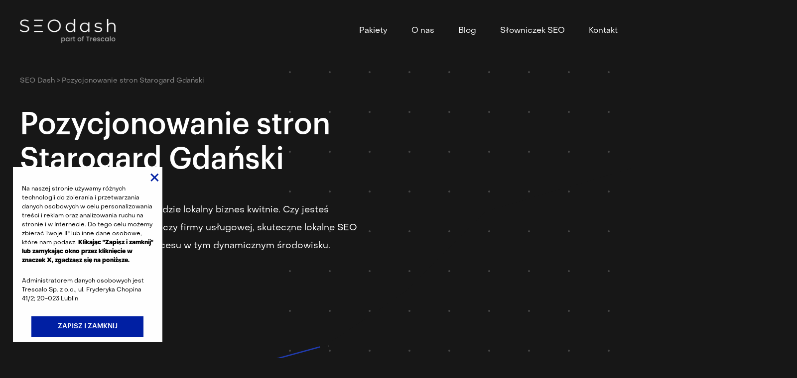

--- FILE ---
content_type: text/html; charset=UTF-8
request_url: https://seodash.pl/pozycjonowanie-stron-starogard-gdanski/
body_size: 16887
content:
<!DOCTYPE html>
<html class="no-js" lang="pl" prefix="og: http://ogp.me/ns#">
<head>
  <meta charset="UTF-8" />
  <link rel="stylesheet" property="stylesheet" href="https://seodash.pl/wp-content/themes/kerris-select-chisel/dist/styles/main-5fc4250cc5.css" type="text/css">
  <meta name="viewport" content="width=device-width, initial-scale=1">
  <script>document.querySelector('html').classList.remove('no-js');</script>
      <script src="https://seodash.pl/wp-content/themes/kerris-select-chisel/dist/scripts/vendor-2a3b7c6891.js" defer></script>
      <script src="https://seodash.pl/wp-content/themes/kerris-select-chisel/dist/scripts/app-8a2bb9bbec.bundle.js" defer></script>
  <link rel="pingback" href="https://seodash.pl/xmlrpc.php" />
  <meta name='robots' content='index, follow, max-image-preview:large, max-snippet:-1, max-video-preview:-1' />
<link rel="alternate" hreflang="pl" href="https://seodash.pl/pozycjonowanie-stron-starogard-gdanski/" />

<!-- Google Tag Manager for WordPress by gtm4wp.com -->
<script data-cfasync="false" data-pagespeed-no-defer>
	var gtm4wp_datalayer_name = "dataLayer";
	var dataLayer = dataLayer || [];
</script>
<!-- End Google Tag Manager for WordPress by gtm4wp.com -->
	<!-- This site is optimized with the Yoast SEO plugin v20.13 - https://yoast.com/wordpress/plugins/seo/ -->
	<title>Pozycjonowanie stron Starogard Gdański ? Agencja SEOdash</title>
	<meta name="description" content="Oferujemy kompleksowe działania SEO w Białymstoku ✔️ Pakiety już od 649 zł miesięcznie! ?SEOdash - pozycjonowanie bez zobowiązań!" />
	<link rel="canonical" href="https://seodash.pl/pozycjonowanie-stron-starogard-gdanski/" />
	<meta property="og:locale" content="pl_PL" />
	<meta property="og:type" content="article" />
	<meta property="og:title" content="Pozycjonowanie stron Starogard Gdański ? Agencja SEOdash" />
	<meta property="og:description" content="Oferujemy kompleksowe działania SEO w Białymstoku ✔️ Pakiety już od 649 zł miesięcznie! ?SEOdash - pozycjonowanie bez zobowiązań!" />
	<meta property="og:url" content="https://seodash.pl/pozycjonowanie-stron-starogard-gdanski/" />
	<meta property="og:site_name" content="SEO Dash" />
	<meta property="article:modified_time" content="2023-08-07T07:25:00+00:00" />
	<meta name="twitter:card" content="summary_large_image" />
	<script type="application/ld+json" class="yoast-schema-graph">{"@context":"https://schema.org","@graph":[{"@type":"WebPage","@id":"https://seodash.pl/pozycjonowanie-stron-starogard-gdanski/","url":"https://seodash.pl/pozycjonowanie-stron-starogard-gdanski/","name":"Pozycjonowanie stron Starogard Gdański ? Agencja SEOdash","isPartOf":{"@id":"https://seodash.pl/#website"},"datePublished":"2023-08-07T07:24:59+00:00","dateModified":"2023-08-07T07:25:00+00:00","description":"Oferujemy kompleksowe działania SEO w Białymstoku ✔️ Pakiety już od 649 zł miesięcznie! ?SEOdash - pozycjonowanie bez zobowiązań!","breadcrumb":{"@id":"https://seodash.pl/pozycjonowanie-stron-starogard-gdanski/#breadcrumb"},"inLanguage":"pl-PL","potentialAction":[{"@type":"ReadAction","target":["https://seodash.pl/pozycjonowanie-stron-starogard-gdanski/"]}]},{"@type":"BreadcrumbList","@id":"https://seodash.pl/pozycjonowanie-stron-starogard-gdanski/#breadcrumb","itemListElement":[{"@type":"ListItem","position":1,"name":"SEO Dash","item":"https://seodash.pl/"},{"@type":"ListItem","position":2,"name":"Pozycjonowanie stron Starogard Gdański"}]},{"@type":"WebSite","@id":"https://seodash.pl/#website","url":"https://seodash.pl/","name":"SEO Dash","description":"Najlepszy wybór  dla Twojego biznesu.","publisher":{"@id":"https://seodash.pl/#organization"},"potentialAction":[{"@type":"SearchAction","target":{"@type":"EntryPoint","urlTemplate":"https://seodash.pl/?s={search_term_string}"},"query-input":"required name=search_term_string"}],"inLanguage":"pl-PL"},{"@type":"Organization","@id":"https://seodash.pl/#organization","name":"SEO Dash","url":"https://seodash.pl/","logo":{"@type":"ImageObject","inLanguage":"pl-PL","@id":"https://seodash.pl/#/schema/logo/image/","url":"https://seodash.pl/wp-content/uploads/2023/03/cropped-Group-18-1.png","contentUrl":"https://seodash.pl/wp-content/uploads/2023/03/cropped-Group-18-1.png","width":200,"height":52,"caption":"SEO Dash"},"image":{"@id":"https://seodash.pl/#/schema/logo/image/"}}]}</script>
	<!-- / Yoast SEO plugin. -->


<style id='classic-theme-styles-inline-css' type='text/css'>
/*! This file is auto-generated */
.wp-block-button__link{color:#fff;background-color:#32373c;border-radius:9999px;box-shadow:none;text-decoration:none;padding:calc(.667em + 2px) calc(1.333em + 2px);font-size:1.125em}.wp-block-file__button{background:#32373c;color:#fff;text-decoration:none}
</style>
<style id='global-styles-inline-css' type='text/css'>
body{--wp--preset--color--black: #000000;--wp--preset--color--cyan-bluish-gray: #abb8c3;--wp--preset--color--white: #ffffff;--wp--preset--color--pale-pink: #f78da7;--wp--preset--color--vivid-red: #cf2e2e;--wp--preset--color--luminous-vivid-orange: #ff6900;--wp--preset--color--luminous-vivid-amber: #fcb900;--wp--preset--color--light-green-cyan: #7bdcb5;--wp--preset--color--vivid-green-cyan: #00d084;--wp--preset--color--pale-cyan-blue: #8ed1fc;--wp--preset--color--vivid-cyan-blue: #0693e3;--wp--preset--color--vivid-purple: #9b51e0;--wp--preset--color--bg-1: #001FA3;--wp--preset--color--bg-2: #ffffff;--wp--preset--color--bg-3: #171717;--wp--preset--color--bg-6: #E3FFFC;--wp--preset--color--bg-7: #F7F7F7;--wp--preset--gradient--vivid-cyan-blue-to-vivid-purple: linear-gradient(135deg,rgba(6,147,227,1) 0%,rgb(155,81,224) 100%);--wp--preset--gradient--light-green-cyan-to-vivid-green-cyan: linear-gradient(135deg,rgb(122,220,180) 0%,rgb(0,208,130) 100%);--wp--preset--gradient--luminous-vivid-amber-to-luminous-vivid-orange: linear-gradient(135deg,rgba(252,185,0,1) 0%,rgba(255,105,0,1) 100%);--wp--preset--gradient--luminous-vivid-orange-to-vivid-red: linear-gradient(135deg,rgba(255,105,0,1) 0%,rgb(207,46,46) 100%);--wp--preset--gradient--very-light-gray-to-cyan-bluish-gray: linear-gradient(135deg,rgb(238,238,238) 0%,rgb(169,184,195) 100%);--wp--preset--gradient--cool-to-warm-spectrum: linear-gradient(135deg,rgb(74,234,220) 0%,rgb(151,120,209) 20%,rgb(207,42,186) 40%,rgb(238,44,130) 60%,rgb(251,105,98) 80%,rgb(254,248,76) 100%);--wp--preset--gradient--blush-light-purple: linear-gradient(135deg,rgb(255,206,236) 0%,rgb(152,150,240) 100%);--wp--preset--gradient--blush-bordeaux: linear-gradient(135deg,rgb(254,205,165) 0%,rgb(254,45,45) 50%,rgb(107,0,62) 100%);--wp--preset--gradient--luminous-dusk: linear-gradient(135deg,rgb(255,203,112) 0%,rgb(199,81,192) 50%,rgb(65,88,208) 100%);--wp--preset--gradient--pale-ocean: linear-gradient(135deg,rgb(255,245,203) 0%,rgb(182,227,212) 50%,rgb(51,167,181) 100%);--wp--preset--gradient--electric-grass: linear-gradient(135deg,rgb(202,248,128) 0%,rgb(113,206,126) 100%);--wp--preset--gradient--midnight: linear-gradient(135deg,rgb(2,3,129) 0%,rgb(40,116,252) 100%);--wp--preset--font-size--small: 16px;--wp--preset--font-size--medium: 20px;--wp--preset--font-size--large: 24px;--wp--preset--font-size--x-large: 42px;--wp--preset--font-size--regular: 18px;--wp--preset--font-size--larger: 30px;--wp--preset--spacing--20: 0.44rem;--wp--preset--spacing--30: 0.67rem;--wp--preset--spacing--40: 1rem;--wp--preset--spacing--50: 1.5rem;--wp--preset--spacing--60: 2.25rem;--wp--preset--spacing--70: 3.38rem;--wp--preset--spacing--80: 5.06rem;--wp--preset--shadow--natural: 6px 6px 9px rgba(0, 0, 0, 0.2);--wp--preset--shadow--deep: 12px 12px 50px rgba(0, 0, 0, 0.4);--wp--preset--shadow--sharp: 6px 6px 0px rgba(0, 0, 0, 0.2);--wp--preset--shadow--outlined: 6px 6px 0px -3px rgba(255, 255, 255, 1), 6px 6px rgba(0, 0, 0, 1);--wp--preset--shadow--crisp: 6px 6px 0px rgba(0, 0, 0, 1);}:where(.is-layout-flex){gap: 0.5em;}:where(.is-layout-grid){gap: 0.5em;}body .is-layout-flow > .alignleft{float: left;margin-inline-start: 0;margin-inline-end: 2em;}body .is-layout-flow > .alignright{float: right;margin-inline-start: 2em;margin-inline-end: 0;}body .is-layout-flow > .aligncenter{margin-left: auto !important;margin-right: auto !important;}body .is-layout-constrained > .alignleft{float: left;margin-inline-start: 0;margin-inline-end: 2em;}body .is-layout-constrained > .alignright{float: right;margin-inline-start: 2em;margin-inline-end: 0;}body .is-layout-constrained > .aligncenter{margin-left: auto !important;margin-right: auto !important;}body .is-layout-constrained > :where(:not(.alignleft):not(.alignright):not(.alignfull)){max-width: var(--wp--style--global--content-size);margin-left: auto !important;margin-right: auto !important;}body .is-layout-constrained > .alignwide{max-width: var(--wp--style--global--wide-size);}body .is-layout-flex{display: flex;}body .is-layout-flex{flex-wrap: wrap;align-items: center;}body .is-layout-flex > *{margin: 0;}body .is-layout-grid{display: grid;}body .is-layout-grid > *{margin: 0;}:where(.wp-block-columns.is-layout-flex){gap: 2em;}:where(.wp-block-columns.is-layout-grid){gap: 2em;}:where(.wp-block-post-template.is-layout-flex){gap: 1.25em;}:where(.wp-block-post-template.is-layout-grid){gap: 1.25em;}.has-black-color{color: var(--wp--preset--color--black) !important;}.has-cyan-bluish-gray-color{color: var(--wp--preset--color--cyan-bluish-gray) !important;}.has-white-color{color: var(--wp--preset--color--white) !important;}.has-pale-pink-color{color: var(--wp--preset--color--pale-pink) !important;}.has-vivid-red-color{color: var(--wp--preset--color--vivid-red) !important;}.has-luminous-vivid-orange-color{color: var(--wp--preset--color--luminous-vivid-orange) !important;}.has-luminous-vivid-amber-color{color: var(--wp--preset--color--luminous-vivid-amber) !important;}.has-light-green-cyan-color{color: var(--wp--preset--color--light-green-cyan) !important;}.has-vivid-green-cyan-color{color: var(--wp--preset--color--vivid-green-cyan) !important;}.has-pale-cyan-blue-color{color: var(--wp--preset--color--pale-cyan-blue) !important;}.has-vivid-cyan-blue-color{color: var(--wp--preset--color--vivid-cyan-blue) !important;}.has-vivid-purple-color{color: var(--wp--preset--color--vivid-purple) !important;}.has-black-background-color{background-color: var(--wp--preset--color--black) !important;}.has-cyan-bluish-gray-background-color{background-color: var(--wp--preset--color--cyan-bluish-gray) !important;}.has-white-background-color{background-color: var(--wp--preset--color--white) !important;}.has-pale-pink-background-color{background-color: var(--wp--preset--color--pale-pink) !important;}.has-vivid-red-background-color{background-color: var(--wp--preset--color--vivid-red) !important;}.has-luminous-vivid-orange-background-color{background-color: var(--wp--preset--color--luminous-vivid-orange) !important;}.has-luminous-vivid-amber-background-color{background-color: var(--wp--preset--color--luminous-vivid-amber) !important;}.has-light-green-cyan-background-color{background-color: var(--wp--preset--color--light-green-cyan) !important;}.has-vivid-green-cyan-background-color{background-color: var(--wp--preset--color--vivid-green-cyan) !important;}.has-pale-cyan-blue-background-color{background-color: var(--wp--preset--color--pale-cyan-blue) !important;}.has-vivid-cyan-blue-background-color{background-color: var(--wp--preset--color--vivid-cyan-blue) !important;}.has-vivid-purple-background-color{background-color: var(--wp--preset--color--vivid-purple) !important;}.has-black-border-color{border-color: var(--wp--preset--color--black) !important;}.has-cyan-bluish-gray-border-color{border-color: var(--wp--preset--color--cyan-bluish-gray) !important;}.has-white-border-color{border-color: var(--wp--preset--color--white) !important;}.has-pale-pink-border-color{border-color: var(--wp--preset--color--pale-pink) !important;}.has-vivid-red-border-color{border-color: var(--wp--preset--color--vivid-red) !important;}.has-luminous-vivid-orange-border-color{border-color: var(--wp--preset--color--luminous-vivid-orange) !important;}.has-luminous-vivid-amber-border-color{border-color: var(--wp--preset--color--luminous-vivid-amber) !important;}.has-light-green-cyan-border-color{border-color: var(--wp--preset--color--light-green-cyan) !important;}.has-vivid-green-cyan-border-color{border-color: var(--wp--preset--color--vivid-green-cyan) !important;}.has-pale-cyan-blue-border-color{border-color: var(--wp--preset--color--pale-cyan-blue) !important;}.has-vivid-cyan-blue-border-color{border-color: var(--wp--preset--color--vivid-cyan-blue) !important;}.has-vivid-purple-border-color{border-color: var(--wp--preset--color--vivid-purple) !important;}.has-vivid-cyan-blue-to-vivid-purple-gradient-background{background: var(--wp--preset--gradient--vivid-cyan-blue-to-vivid-purple) !important;}.has-light-green-cyan-to-vivid-green-cyan-gradient-background{background: var(--wp--preset--gradient--light-green-cyan-to-vivid-green-cyan) !important;}.has-luminous-vivid-amber-to-luminous-vivid-orange-gradient-background{background: var(--wp--preset--gradient--luminous-vivid-amber-to-luminous-vivid-orange) !important;}.has-luminous-vivid-orange-to-vivid-red-gradient-background{background: var(--wp--preset--gradient--luminous-vivid-orange-to-vivid-red) !important;}.has-very-light-gray-to-cyan-bluish-gray-gradient-background{background: var(--wp--preset--gradient--very-light-gray-to-cyan-bluish-gray) !important;}.has-cool-to-warm-spectrum-gradient-background{background: var(--wp--preset--gradient--cool-to-warm-spectrum) !important;}.has-blush-light-purple-gradient-background{background: var(--wp--preset--gradient--blush-light-purple) !important;}.has-blush-bordeaux-gradient-background{background: var(--wp--preset--gradient--blush-bordeaux) !important;}.has-luminous-dusk-gradient-background{background: var(--wp--preset--gradient--luminous-dusk) !important;}.has-pale-ocean-gradient-background{background: var(--wp--preset--gradient--pale-ocean) !important;}.has-electric-grass-gradient-background{background: var(--wp--preset--gradient--electric-grass) !important;}.has-midnight-gradient-background{background: var(--wp--preset--gradient--midnight) !important;}.has-small-font-size{font-size: var(--wp--preset--font-size--small) !important;}.has-medium-font-size{font-size: var(--wp--preset--font-size--medium) !important;}.has-large-font-size{font-size: var(--wp--preset--font-size--large) !important;}.has-x-large-font-size{font-size: var(--wp--preset--font-size--x-large) !important;}
.wp-block-navigation a:where(:not(.wp-element-button)){color: inherit;}
:where(.wp-block-post-template.is-layout-flex){gap: 1.25em;}:where(.wp-block-post-template.is-layout-grid){gap: 1.25em;}
:where(.wp-block-columns.is-layout-flex){gap: 2em;}:where(.wp-block-columns.is-layout-grid){gap: 2em;}
.wp-block-pullquote{font-size: 1.5em;line-height: 1.6;}
</style>
<link rel='stylesheet' id='contact-form-7-css' href='https://seodash.pl/wp-content/plugins/contact-form-7/includes/css/styles.css?ver=5.8' type='text/css' media='all' />
<script type='text/javascript' src='https://seodash.pl/wp-includes/js/jquery/jquery.min.js?ver=3.7.0' id='jquery-core-js'></script>
<script type='text/javascript' src='https://seodash.pl/wp-includes/js/jquery/jquery-migrate.min.js?ver=3.4.1' id='jquery-migrate-js'></script>
<link rel="https://api.w.org/" href="https://seodash.pl/wp-json/" /><link rel="alternate" type="application/json" href="https://seodash.pl/wp-json/wp/v2/pages/13538" /><link rel="EditURI" type="application/rsd+xml" title="RSD" href="https://seodash.pl/xmlrpc.php?rsd" />
<link rel='shortlink' href='https://seodash.pl/?p=13538' />
<link rel="alternate" type="application/json+oembed" href="https://seodash.pl/wp-json/oembed/1.0/embed?url=https%3A%2F%2Fseodash.pl%2Fpozycjonowanie-stron-starogard-gdanski%2F" />
<link rel="alternate" type="text/xml+oembed" href="https://seodash.pl/wp-json/oembed/1.0/embed?url=https%3A%2F%2Fseodash.pl%2Fpozycjonowanie-stron-starogard-gdanski%2F&#038;format=xml" />
<meta name="generator" content="WPML ver:4.2.7.1 stt:40;" />

<!-- Google Tag Manager for WordPress by gtm4wp.com -->
<!-- GTM Container placement set to automatic -->
<script data-cfasync="false" data-pagespeed-no-defer>
	var dataLayer_content = {"pagePostType":"page","pagePostType2":"single-page"};
	dataLayer.push( dataLayer_content );
</script>
<script data-cfasync="false">
(function(w,d,s,l,i){w[l]=w[l]||[];w[l].push({'gtm.start':
new Date().getTime(),event:'gtm.js'});var f=d.getElementsByTagName(s)[0],
j=d.createElement(s),dl=l!='dataLayer'?'&l='+l:'';j.async=true;j.src=
'//www.googletagmanager.com/gtm.js?id='+i+dl;f.parentNode.insertBefore(j,f);
})(window,document,'script','dataLayer','GTM-TR78HJR');
</script>
<!-- End Google Tag Manager -->
<!-- End Google Tag Manager for WordPress by gtm4wp.com --><link rel="icon" href="https://seodash.pl/wp-content/uploads/2019/08/cropped-favicon-32x32.png" sizes="32x32" />
<link rel="icon" href="https://seodash.pl/wp-content/uploads/2019/08/cropped-favicon-192x192.png" sizes="192x192" />
<link rel="apple-touch-icon" href="https://seodash.pl/wp-content/uploads/2019/08/cropped-favicon-180x180.png" />
<meta name="msapplication-TileImage" content="https://seodash.pl/wp-content/uploads/2019/08/cropped-favicon-270x270.png" />
		<style type="text/css" id="wp-custom-css">
			.wpml-ls-last-item {
    margin-left: 5px!important;
}
.wpml-ls-last-item a:before {
    content:"/";
    font-size:10px;
    vertical-align:top;
    padding-top:3px;
    display:inline-block;
    margin-right: 5px!important;
		color:#fff!important;
}
@media (max-width:768px){
	
	.wpml-ls-menu-item {
		display:inline-block;
			padding-left:0;
			padding-right:0;
	}
	.c-main-nav{
		text-align:center;
	}
.wpml-ls-last-item a:before {
	color:#000!important;
	}
	
}
.wpml-ls-menu-item a:after {
	display:none!important;
}
.wpml-ls-current-language a, 
.wpml-ls-menu-item a:hover {
	color:#6deed8!important;
}
.c-score__logo {
    top: 10px;
    right: 20px;
}
.c-score__desc{	
    min-height: 5em;
}
.u-recapchta-info{
	
    padding: 15px 0;
    max-width: 300px;
    font-size: 0.6em!important;
    opacity: 0.7;
}
.grecaptcha-badge{
	visibility:hidden;
}
.c-page-header--static{
	padding-bottom: 30px!important;
}
.gdpr_text{
    max-height: 300px;
    overflow-y: scroll;
    margin-bottom: 15px;
}
.page-id-3192 .c-text:nth-child(2n) .c-text__sidebar{
	order:-1;
}
.page-id-3192 .c-text__sidebar--gallery{
	display:none;
}
.page-id-3192 .c-text:nth-last-child(2){
padding:60px 0 30px!important;
}
.page-id-3192 .c-text:nth-last-child(2) .c-text__title,
	.page-id-3192 .c-text:nth-child(3) .c-text__title{
	display:none;	
}	
.page-id-3192 .c-text:nth-child(3){
	padding: 0;
}
.page-id-3192 .c-text:nth-child(3) .o-flex--grids-stretched{
	align-items:center;
}
.page-id-3192 br{
	display:block
}
@media (max-width:768px){
	.u-text--smallest{
		font-size:14px!important
	}
}
#offer-button{
	text-align:center;
	padding:0
}
#offer-button .c-text__sidebar,
#offer-button .c-text__desc,
#offer-button .c-text__title{
	display:none;
}

#offer-button .c-text__button{
	margin-top: -80px;
	margin-bottom:40px;
}

.c-steps-tabs__table {
	font-size: 15px;
}

#light-bg .c-heading.u-font-color--1 {
	color: #000!important;
}

.c-score__logo {width:20%;}

.c-footer__menu .c-main-nav {
display: grid;
	grid-template-columns: repeat(4, 1fr);
	grid-gap: 2rem;
	text-align: left;
}


@media only screen and (max-width: 1100px) {
	.c-footer__menu .c-main-nav{
		grid-template-columns: repeat(3, 1fr);
	}
}

.dictionary__container {display: grid;
	grid-template-columns: repeat(4, minmax(0, 1fr));}

@media only screen and (max-width: 1100px) {
	.dictionary__container {
	grid-template-columns: repeat(3, minmax(0, 1fr));}
	}


@media only screen and (max-width: 900px) {
	.dictionary__container {
	grid-template-columns: repeat(1, minmax(0, 1fr));}
	.dictionary__list-terms{
		display: flex;
		gap: 1rem;
	}
	}

.other-city-section {background-color:white; color: black; text-align:center;}

.city-list {
	list-style: none;
	margin: 0;
	display: flex;
	gap: 1rem;
	justify-content: center;
	align-items: center;
	padding-bottom: 2rem;
	flex-wrap: wrap;
	
}

.city-list li {
	background-color: #171717;
	color: white;
	border-radius: 2rem;
	padding: 0.75rem;
	transition: all ease-in-out 0.2s;
}

.city-list li:hover {
	transform: scale(1.05)
}
		</style>
		
    </head>

<body class="page-template-default page page-id-13538 wp-custom-logo u-bg--dark">
      <header class="c-header js-header c-header--dark">
  <div class="o-wrapper c-header__wrapper o-flex o-flex--centered-v">
    <div class="o-flex__item o-flex o-flex--centered-v u-flex-12/12">
      <div class="o-flex__item u-flex-6/12 u-flex-2/12@medium c-header__logo">
        <a href="https://seodash.pl/" class="custom-logo-link" rel="home"><img width="200" height="52" src="https://seodash.pl/wp-content/uploads/2023/03/cropped-Group-18-1.png" class="custom-logo" alt="SEO Dash" decoding="async" /></a>
      </div>
      <div class="o-flex__item u-flex-10/12@medium c-header__nav o-flex o-flex--lock-right js-header-nav">
          <nav class="c-main-nav__container">
    <ul class="c-main-nav">
              <li class=" menu-item menu-item-type-post_type menu-item-object-page menu-item-12501 c-main-nav__item">
          <a href="https://seodash.pl/pakiety/" class="c-main-nav__link">Pakiety</a>
                  </li>
              <li class=" menu-item menu-item-type-post_type menu-item-object-page menu-item-2286 c-main-nav__item">
          <a href="https://seodash.pl/o-nas/" class="c-main-nav__link">O nas</a>
                  </li>
              <li class=" menu-item menu-item-type-post_type menu-item-object-page menu-item-2283 c-main-nav__item">
          <a href="https://seodash.pl/blog/" class="c-main-nav__link">Blog</a>
                  </li>
              <li class=" menu-item menu-item-type-post_type menu-item-object-page menu-item-13298 c-main-nav__item">
          <a href="https://seodash.pl/slownik-seo/" class="c-main-nav__link">Słowniczek SEO</a>
                  </li>
              <li class=" menu-item menu-item-type-post_type menu-item-object-page menu-item-2285 c-main-nav__item">
          <a href="https://seodash.pl/kontakt/" class="c-main-nav__link">Kontakt</a>
                  </li>
          </ul>
  </nav>
      </div>
      <div class="o-flex__item u-flex-6/12 u-hidden@medium c-header__nav-trigger o-flex o-flex--lock-right">
        <svg class="js-nav-trigger" xmlns="http://www.w3.org/2000/svg" xmlns:xlink="http://www.w3.org/1999/xlink" width="26px" height="15px" viewBox="0 0 26 15" version="1.1"></svg>
      </div>
    </div>
  </div>
</header>
    
  <main>
        <div class="c-breadcrumbs__container">
      <div class="o-wrapper">
        <nav id="breadcrumbs" class="c-breadcrumbs"><span><span><a class="c-breadcrumbs__link" href="https://seodash.pl/">SEO Dash</a></span> &gt; <span class="c-breadcrumbs__link" aria-current="page">Pozycjonowanie stron Starogard Gdański</span></span></nav>
      </div>
    </div>
    <section class="c-section c-hero" id="" style="background-color:; color:">
    <div class="o-wrapper">
        <div class="o-flex o-flex--grids">
            <div class="o-flex__item u-flex-12/12 u-flex-7/12@large">
                <div class="c-hero__content">
                    <h1 class="c-heading c-heading--hero u-font-color--1 c-hero__title" data-aos="fade-up" data-aos-delay="100">
                        Pozycjonowanie stron Starogard Gdański
                    </h1>
                    <div class="c-hero__desc" data-aos="fade-up" data-aos-delay="250">
                        <p>Starogard Gdański to miejsce, gdzie lokalny biznes kwitnie. Czy jesteś właścicielem restauracji, sklepu czy firmy usługowej, skuteczne lokalne SEO jest kluczem do osiągnięcia sukcesu w tym dynamicznym środowisku.</p>

                    </div>
                    <a href="https://seodash.pl/pakiety/" class="c-button c-button--primary" data-aos="fade-up" data-aos-delay="400">Wybierz pakiet</a>
                                    </div>
            </div>
        </div>
    </div>
    <svg class="c-hero__graph" xmlns="http://www.w3.org/2000/svg" xmlns:xlink="http://www.w3.org/1999/xlink" width="1920px" height="800px" viewBox="0 0 1920 800" version="1.1"></svg>
</section>

<section class="c-section c-packages-form">
	<div class="o-wrapper c-packages-form__wrapper">
		<svg class="c-packages-form__anim  js-section-packages-anim u-hidden@less-then-large"  data-aos="fade-up" xmlns="http://www.w3.org/2000/svg" xmlns:xlink="http://www.w3.org/1999/xlink" width="1920px" height="1920px" viewBox="0 0 1920 1920" version="1.1"></svg>
		<div class="c-packages-form__content">
							<h1 class="c-heading c-heading--hero c-heading--arial u-font-color--1 u-text--center">
					Wybierz SEOdash i zacznij odnosić sukcesy w sieci<br />

				</h1>
			
							<div class="c-packages-form__text u-text--smaller u-text--center"><p><strong>Wykupując subskrypcję SEO Dash wiesz, do czego się zobowiązujesz! W każdej chwili możesz dopasować pakiet tak, aby idealnie pasował do Twoich potrzeb i oczekiwań.</strong></p>
<p><span style="font-weight: 400;">Decydując się na pozycjonowanie stron z SEOdash, wybierasz profesjonalne usługi dopasowane do Twoich potrzeb. Nie zwlekaj &#8211; sprawdź naszą ofertę i przekonaj się, jak wiele możemy zaoferować Twojemu biznesowi. </span></p>
</div>
					</div>

					<div class="c-packages-form__tabs o-flex o-flex--centered-h">
									<button type="button" class="c-button c-button--primary u-mw--sm@large u-text--transform-none js-packages-tabs" data-index="1">Chcę kupić SEO dla usług</button>
									<button type="button" class="c-button c-button--primary-outline u-mw--sm@large u-text--transform-none js-packages-tabs" data-index="2">Chcę kupić SEO dla e-commerce</button>
							</div>

			<div class="c-packages-form__items o-flex o-flex--centered-h">
																																					<div class="c-package is-active js-packages-item c-package--first"  data-index="1" data-item="1">
	
	<h2 class="c-package__title">Basic</h2>
	<p class="c-package__excerpt">Pakiet skierowany do firm, które zaczynają budować swoją pozycję w wynikach wyszukiwania i chcą zyskać większą widoczność w internecie.</p>

			<div class="c-package__row-price">
			<div>Koszt pakietu miesięcznego</div>
			<div>
									<div class="c-package__lower-price">699</div>
								<div class="c-package__price">649<span class="c-package__currency">zł</span>
				</div>
			</div>
		</div>
	
	<div class="c-package__details">
					<div class="c-package__details-row">
				<div class="o-flex o-flex--centered-v">
					Liczba fraz
											<div class="c-package__tip u-margin-left-small">
							<svg width="18" height="18" viewbox="0 0 18 18" fill="none" xmlns="http://www.w3.org/2000/svg"><path d="M9.03173 13.9389C9.28555 13.9389 9.51116 13.8402 9.70858 13.6428C9.90599 13.4454 10.0047 13.2127 10.0047 12.9448C10.0047 12.691 9.90599 12.4689 9.70858 12.2785C9.51116 12.0881 9.28555 11.9929 9.03173 11.9929C8.76381 11.9929 8.53467 12.0881 8.3443 12.2785C8.15394 12.4689 8.05875 12.698 8.05875 12.9659C8.05875 13.2197 8.15394 13.4454 8.3443 13.6428C8.53467 13.8402 8.76381 13.9389 9.03173 13.9389ZM8.12221 10.8508H9.68743C9.68743 10.5123 9.73326 10.1915 9.82491 9.88837C9.91657 9.58519 10.181 9.25029 10.6181 8.88367C11.027 8.57344 11.3196 8.23502 11.4959 7.86839C11.6722 7.50176 11.7603 7.09283 11.7603 6.6416C11.7603 5.85194 11.5276 5.22092 11.0623 4.74853C10.5969 4.27615 9.9624 4.03995 9.15864 4.03995C8.42538 4.03995 7.76968 4.24089 7.19154 4.64277C6.6134 5.04465 6.19036 5.57697 5.92244 6.23972L7.3819 6.78966C7.55112 6.38073 7.78026 6.07051 8.06933 5.85899C8.3584 5.64747 8.67215 5.54172 9.01058 5.54172C9.3631 5.54172 9.65922 5.64395 9.89894 5.84841C10.1387 6.05288 10.2585 6.33138 10.2585 6.6839C10.2585 6.93772 10.1774 7.19507 10.0153 7.45593C9.85311 7.7168 9.63102 7.96005 9.349 8.18566C8.95417 8.52409 8.651 8.89424 8.43948 9.29612C8.22797 9.698 8.12221 10.2162 8.12221 10.8508ZM8.98942 18C7.74853 18 6.58167 17.7673 5.48884 17.302C4.39601 16.8367 3.44066 16.1951 2.6228 15.3772C1.80494 14.5593 1.16334 13.604 0.698002 12.5112C0.232667 11.4183 0 10.2515 0 9.01058C0 7.75558 0.232667 6.58167 0.698002 5.48884C1.16334 4.39601 1.80494 3.44418 2.6228 2.63337C3.44066 1.82256 4.39601 1.18096 5.48884 0.708578C6.58167 0.236193 7.74853 0 8.98942 0C10.2444 0 11.4183 0.236193 12.5112 0.708578C13.604 1.18096 14.5558 1.82256 15.3666 2.63337C16.1774 3.44418 16.819 4.39601 17.2914 5.48884C17.7638 6.58167 18 7.75558 18 9.01058C18 10.2515 17.7638 11.4183 17.2914 12.5112C16.819 13.604 16.1774 14.5593 15.3666 15.3772C14.5558 16.1951 13.604 16.8367 12.5112 17.302C11.4183 17.7673 10.2444 18 8.98942 18Z" fill="#ABABAB"/></svg>
							<div class="c-package__tip-content"><p>Słowo kluczowe lub fraza kluczowa to słowo, które użytkownicy wprowadzają do wyszukiwarki, aby znaleźć odpowiednie treści. Słowa kluczowe są ważne dla SEO, ponieważ pozwalają wyszukiwarkom rozpoznać, o czym jest dana strona internetowa i jakie treści oferuje. W ramach umowy wspólnie wybieramy określoną liczbę fraz, które wpisują Twoi potencjalni klienci.</p>
</div>
						</div>
									</div>
				<div class="c-package__details-icon">
											<strong>10</strong>
									</div>
			</div>
					<div class="c-package__details-row">
				<div class="o-flex o-flex--centered-v">
					Liczba artykułów sponsorowanych
											<div class="c-package__tip u-margin-left-small">
							<svg width="18" height="18" viewbox="0 0 18 18" fill="none" xmlns="http://www.w3.org/2000/svg"><path d="M9.03173 13.9389C9.28555 13.9389 9.51116 13.8402 9.70858 13.6428C9.90599 13.4454 10.0047 13.2127 10.0047 12.9448C10.0047 12.691 9.90599 12.4689 9.70858 12.2785C9.51116 12.0881 9.28555 11.9929 9.03173 11.9929C8.76381 11.9929 8.53467 12.0881 8.3443 12.2785C8.15394 12.4689 8.05875 12.698 8.05875 12.9659C8.05875 13.2197 8.15394 13.4454 8.3443 13.6428C8.53467 13.8402 8.76381 13.9389 9.03173 13.9389ZM8.12221 10.8508H9.68743C9.68743 10.5123 9.73326 10.1915 9.82491 9.88837C9.91657 9.58519 10.181 9.25029 10.6181 8.88367C11.027 8.57344 11.3196 8.23502 11.4959 7.86839C11.6722 7.50176 11.7603 7.09283 11.7603 6.6416C11.7603 5.85194 11.5276 5.22092 11.0623 4.74853C10.5969 4.27615 9.9624 4.03995 9.15864 4.03995C8.42538 4.03995 7.76968 4.24089 7.19154 4.64277C6.6134 5.04465 6.19036 5.57697 5.92244 6.23972L7.3819 6.78966C7.55112 6.38073 7.78026 6.07051 8.06933 5.85899C8.3584 5.64747 8.67215 5.54172 9.01058 5.54172C9.3631 5.54172 9.65922 5.64395 9.89894 5.84841C10.1387 6.05288 10.2585 6.33138 10.2585 6.6839C10.2585 6.93772 10.1774 7.19507 10.0153 7.45593C9.85311 7.7168 9.63102 7.96005 9.349 8.18566C8.95417 8.52409 8.651 8.89424 8.43948 9.29612C8.22797 9.698 8.12221 10.2162 8.12221 10.8508ZM8.98942 18C7.74853 18 6.58167 17.7673 5.48884 17.302C4.39601 16.8367 3.44066 16.1951 2.6228 15.3772C1.80494 14.5593 1.16334 13.604 0.698002 12.5112C0.232667 11.4183 0 10.2515 0 9.01058C0 7.75558 0.232667 6.58167 0.698002 5.48884C1.16334 4.39601 1.80494 3.44418 2.6228 2.63337C3.44066 1.82256 4.39601 1.18096 5.48884 0.708578C6.58167 0.236193 7.74853 0 8.98942 0C10.2444 0 11.4183 0.236193 12.5112 0.708578C13.604 1.18096 14.5558 1.82256 15.3666 2.63337C16.1774 3.44418 16.819 4.39601 17.2914 5.48884C17.7638 6.58167 18 7.75558 18 9.01058C18 10.2515 17.7638 11.4183 17.2914 12.5112C16.819 13.604 16.1774 14.5593 15.3666 15.3772C14.5558 16.1951 13.604 16.8367 12.5112 17.302C11.4183 17.7673 10.2444 18 8.98942 18Z" fill="#ABABAB"/></svg>
							<div class="c-package__tip-content"><p>Artykuł sponsorowany to forma reklamy, w której przedsiębiorstwo lub marka płaci za umieszczenie artykułu na stronie internetowej lub w magazynie online, który reklamuje ich produkt lub usługę.</p>
</div>
						</div>
									</div>
				<div class="c-package__details-icon">
											<strong>1</strong>
									</div>
			</div>
					<div class="c-package__details-row">
				<div class="o-flex o-flex--centered-v">
					Liczba innych linków
											<div class="c-package__tip u-margin-left-small">
							<svg width="18" height="18" viewbox="0 0 18 18" fill="none" xmlns="http://www.w3.org/2000/svg"><path d="M9.03173 13.9389C9.28555 13.9389 9.51116 13.8402 9.70858 13.6428C9.90599 13.4454 10.0047 13.2127 10.0047 12.9448C10.0047 12.691 9.90599 12.4689 9.70858 12.2785C9.51116 12.0881 9.28555 11.9929 9.03173 11.9929C8.76381 11.9929 8.53467 12.0881 8.3443 12.2785C8.15394 12.4689 8.05875 12.698 8.05875 12.9659C8.05875 13.2197 8.15394 13.4454 8.3443 13.6428C8.53467 13.8402 8.76381 13.9389 9.03173 13.9389ZM8.12221 10.8508H9.68743C9.68743 10.5123 9.73326 10.1915 9.82491 9.88837C9.91657 9.58519 10.181 9.25029 10.6181 8.88367C11.027 8.57344 11.3196 8.23502 11.4959 7.86839C11.6722 7.50176 11.7603 7.09283 11.7603 6.6416C11.7603 5.85194 11.5276 5.22092 11.0623 4.74853C10.5969 4.27615 9.9624 4.03995 9.15864 4.03995C8.42538 4.03995 7.76968 4.24089 7.19154 4.64277C6.6134 5.04465 6.19036 5.57697 5.92244 6.23972L7.3819 6.78966C7.55112 6.38073 7.78026 6.07051 8.06933 5.85899C8.3584 5.64747 8.67215 5.54172 9.01058 5.54172C9.3631 5.54172 9.65922 5.64395 9.89894 5.84841C10.1387 6.05288 10.2585 6.33138 10.2585 6.6839C10.2585 6.93772 10.1774 7.19507 10.0153 7.45593C9.85311 7.7168 9.63102 7.96005 9.349 8.18566C8.95417 8.52409 8.651 8.89424 8.43948 9.29612C8.22797 9.698 8.12221 10.2162 8.12221 10.8508ZM8.98942 18C7.74853 18 6.58167 17.7673 5.48884 17.302C4.39601 16.8367 3.44066 16.1951 2.6228 15.3772C1.80494 14.5593 1.16334 13.604 0.698002 12.5112C0.232667 11.4183 0 10.2515 0 9.01058C0 7.75558 0.232667 6.58167 0.698002 5.48884C1.16334 4.39601 1.80494 3.44418 2.6228 2.63337C3.44066 1.82256 4.39601 1.18096 5.48884 0.708578C6.58167 0.236193 7.74853 0 8.98942 0C10.2444 0 11.4183 0.236193 12.5112 0.708578C13.604 1.18096 14.5558 1.82256 15.3666 2.63337C16.1774 3.44418 16.819 4.39601 17.2914 5.48884C17.7638 6.58167 18 7.75558 18 9.01058C18 10.2515 17.7638 11.4183 17.2914 12.5112C16.819 13.604 16.1774 14.5593 15.3666 15.3772C14.5558 16.1951 13.604 16.8367 12.5112 17.302C11.4183 17.7673 10.2444 18 8.98942 18Z" fill="#ABABAB"/></svg>
							<div class="c-package__tip-content"><p>Inne linki to linki z wygasłych domen (które staną się twoją własnością) oraz z wpisów na forach, czy wizytówkach biznesowych.</p>
</div>
						</div>
									</div>
				<div class="c-package__details-icon">
											<strong>30</strong>
									</div>
			</div>
					<div class="c-package__details-row">
				<div class="o-flex o-flex--centered-v">
					Raportowanie
											<div class="c-package__tip u-margin-left-small">
							<svg width="18" height="18" viewbox="0 0 18 18" fill="none" xmlns="http://www.w3.org/2000/svg"><path d="M9.03173 13.9389C9.28555 13.9389 9.51116 13.8402 9.70858 13.6428C9.90599 13.4454 10.0047 13.2127 10.0047 12.9448C10.0047 12.691 9.90599 12.4689 9.70858 12.2785C9.51116 12.0881 9.28555 11.9929 9.03173 11.9929C8.76381 11.9929 8.53467 12.0881 8.3443 12.2785C8.15394 12.4689 8.05875 12.698 8.05875 12.9659C8.05875 13.2197 8.15394 13.4454 8.3443 13.6428C8.53467 13.8402 8.76381 13.9389 9.03173 13.9389ZM8.12221 10.8508H9.68743C9.68743 10.5123 9.73326 10.1915 9.82491 9.88837C9.91657 9.58519 10.181 9.25029 10.6181 8.88367C11.027 8.57344 11.3196 8.23502 11.4959 7.86839C11.6722 7.50176 11.7603 7.09283 11.7603 6.6416C11.7603 5.85194 11.5276 5.22092 11.0623 4.74853C10.5969 4.27615 9.9624 4.03995 9.15864 4.03995C8.42538 4.03995 7.76968 4.24089 7.19154 4.64277C6.6134 5.04465 6.19036 5.57697 5.92244 6.23972L7.3819 6.78966C7.55112 6.38073 7.78026 6.07051 8.06933 5.85899C8.3584 5.64747 8.67215 5.54172 9.01058 5.54172C9.3631 5.54172 9.65922 5.64395 9.89894 5.84841C10.1387 6.05288 10.2585 6.33138 10.2585 6.6839C10.2585 6.93772 10.1774 7.19507 10.0153 7.45593C9.85311 7.7168 9.63102 7.96005 9.349 8.18566C8.95417 8.52409 8.651 8.89424 8.43948 9.29612C8.22797 9.698 8.12221 10.2162 8.12221 10.8508ZM8.98942 18C7.74853 18 6.58167 17.7673 5.48884 17.302C4.39601 16.8367 3.44066 16.1951 2.6228 15.3772C1.80494 14.5593 1.16334 13.604 0.698002 12.5112C0.232667 11.4183 0 10.2515 0 9.01058C0 7.75558 0.232667 6.58167 0.698002 5.48884C1.16334 4.39601 1.80494 3.44418 2.6228 2.63337C3.44066 1.82256 4.39601 1.18096 5.48884 0.708578C6.58167 0.236193 7.74853 0 8.98942 0C10.2444 0 11.4183 0.236193 12.5112 0.708578C13.604 1.18096 14.5558 1.82256 15.3666 2.63337C16.1774 3.44418 16.819 4.39601 17.2914 5.48884C17.7638 6.58167 18 7.75558 18 9.01058C18 10.2515 17.7638 11.4183 17.2914 12.5112C16.819 13.604 16.1774 14.5593 15.3666 15.3772C14.5558 16.1951 13.604 16.8367 12.5112 17.302C11.4183 17.7673 10.2444 18 8.98942 18Z" fill="#ABABAB"/></svg>
							<div class="c-package__tip-content"><p>W ramach współpracy otrzymujesz od nas comiesięczny raport, w którym uwzględniamy statystyki Twojej strony internetowej oraz wszystkie działania, które podjęli specjaliści w minionym miesiącu.</p>
</div>
						</div>
									</div>
				<div class="c-package__details-icon">
																		<svg width="16" height="16" viewbox="0 0 16 16" fill="none" xmlns="http://www.w3.org/2000/svg"><circle cx="8" cy="8" r="8" fill="#9D7CFF"/><path d="M6.83834 11.2222L4 8.24898L4.77825 7.43374L6.83834 9.59174L11.2217 5L12 5.81524L6.83834 11.2222Z" fill="black"/></svg>
															</div>
			</div>
					<div class="c-package__details-row">
				<div class="o-flex o-flex--centered-v">
					Audyt SEO
											<div class="c-package__tip u-margin-left-small">
							<svg width="18" height="18" viewbox="0 0 18 18" fill="none" xmlns="http://www.w3.org/2000/svg"><path d="M9.03173 13.9389C9.28555 13.9389 9.51116 13.8402 9.70858 13.6428C9.90599 13.4454 10.0047 13.2127 10.0047 12.9448C10.0047 12.691 9.90599 12.4689 9.70858 12.2785C9.51116 12.0881 9.28555 11.9929 9.03173 11.9929C8.76381 11.9929 8.53467 12.0881 8.3443 12.2785C8.15394 12.4689 8.05875 12.698 8.05875 12.9659C8.05875 13.2197 8.15394 13.4454 8.3443 13.6428C8.53467 13.8402 8.76381 13.9389 9.03173 13.9389ZM8.12221 10.8508H9.68743C9.68743 10.5123 9.73326 10.1915 9.82491 9.88837C9.91657 9.58519 10.181 9.25029 10.6181 8.88367C11.027 8.57344 11.3196 8.23502 11.4959 7.86839C11.6722 7.50176 11.7603 7.09283 11.7603 6.6416C11.7603 5.85194 11.5276 5.22092 11.0623 4.74853C10.5969 4.27615 9.9624 4.03995 9.15864 4.03995C8.42538 4.03995 7.76968 4.24089 7.19154 4.64277C6.6134 5.04465 6.19036 5.57697 5.92244 6.23972L7.3819 6.78966C7.55112 6.38073 7.78026 6.07051 8.06933 5.85899C8.3584 5.64747 8.67215 5.54172 9.01058 5.54172C9.3631 5.54172 9.65922 5.64395 9.89894 5.84841C10.1387 6.05288 10.2585 6.33138 10.2585 6.6839C10.2585 6.93772 10.1774 7.19507 10.0153 7.45593C9.85311 7.7168 9.63102 7.96005 9.349 8.18566C8.95417 8.52409 8.651 8.89424 8.43948 9.29612C8.22797 9.698 8.12221 10.2162 8.12221 10.8508ZM8.98942 18C7.74853 18 6.58167 17.7673 5.48884 17.302C4.39601 16.8367 3.44066 16.1951 2.6228 15.3772C1.80494 14.5593 1.16334 13.604 0.698002 12.5112C0.232667 11.4183 0 10.2515 0 9.01058C0 7.75558 0.232667 6.58167 0.698002 5.48884C1.16334 4.39601 1.80494 3.44418 2.6228 2.63337C3.44066 1.82256 4.39601 1.18096 5.48884 0.708578C6.58167 0.236193 7.74853 0 8.98942 0C10.2444 0 11.4183 0.236193 12.5112 0.708578C13.604 1.18096 14.5558 1.82256 15.3666 2.63337C16.1774 3.44418 16.819 4.39601 17.2914 5.48884C17.7638 6.58167 18 7.75558 18 9.01058C18 10.2515 17.7638 11.4183 17.2914 12.5112C16.819 13.604 16.1774 14.5593 15.3666 15.3772C14.5558 16.1951 13.604 16.8367 12.5112 17.302C11.4183 17.7673 10.2444 18 8.98942 18Z" fill="#ABABAB"/></svg>
							<div class="c-package__tip-content"><p>Audyt strony to proces oceny i analizy strony internetowej pod kątem jej funkcjonalności, wydajności, użyteczności i zgodności z wytycznymi SEO. Audyt pozwala na zidentyfikowanie problemów i błędów, które mogą utrudniać lub uniemożliwiać indeksowanie przez wyszukiwarki oraz utrudniać doświadczenie użytkownika.</p>
</div>
						</div>
									</div>
				<div class="c-package__details-icon">
																		<svg width="16" height="16" viewbox="0 0 16 16" fill="none" xmlns="http://www.w3.org/2000/svg"><circle cx="8" cy="8" r="8" fill="#9D7CFF"/><path d="M6.83834 11.2222L4 8.24898L4.77825 7.43374L6.83834 9.59174L11.2217 5L12 5.81524L6.83834 11.2222Z" fill="black"/></svg>
															</div>
			</div>
			</div>

	<button type="button" class="c-button c-button--primary c-button--primary-hover u-margin-top-large u-text--regular js-package-button">Wybierz pakiet</button>
</div>
																																				<div class="c-package is-active js-packages-item c-package--second"  data-index="1" data-item="2">
	
	<h2 class="c-package__title">Grow</h2>
	<p class="c-package__excerpt">Pakiet działań SEO stworzony z myślą o firmach, które pragną systematycznie rozwijać swoją obecność w Internecie i budować trwałe pozycje na rynku</p>

			<div class="c-package__row-price">
			<div>Koszt pakietu miesięcznego</div>
			<div>
									<div class="c-package__lower-price">999</div>
								<div class="c-package__price">899<span class="c-package__currency">zł</span>
				</div>
			</div>
		</div>
	
	<div class="c-package__details">
					<div class="c-package__details-row">
				<div class="o-flex o-flex--centered-v">
					Liczba fraz
											<div class="c-package__tip u-margin-left-small">
							<svg width="18" height="18" viewbox="0 0 18 18" fill="none" xmlns="http://www.w3.org/2000/svg"><path d="M9.03173 13.9389C9.28555 13.9389 9.51116 13.8402 9.70858 13.6428C9.90599 13.4454 10.0047 13.2127 10.0047 12.9448C10.0047 12.691 9.90599 12.4689 9.70858 12.2785C9.51116 12.0881 9.28555 11.9929 9.03173 11.9929C8.76381 11.9929 8.53467 12.0881 8.3443 12.2785C8.15394 12.4689 8.05875 12.698 8.05875 12.9659C8.05875 13.2197 8.15394 13.4454 8.3443 13.6428C8.53467 13.8402 8.76381 13.9389 9.03173 13.9389ZM8.12221 10.8508H9.68743C9.68743 10.5123 9.73326 10.1915 9.82491 9.88837C9.91657 9.58519 10.181 9.25029 10.6181 8.88367C11.027 8.57344 11.3196 8.23502 11.4959 7.86839C11.6722 7.50176 11.7603 7.09283 11.7603 6.6416C11.7603 5.85194 11.5276 5.22092 11.0623 4.74853C10.5969 4.27615 9.9624 4.03995 9.15864 4.03995C8.42538 4.03995 7.76968 4.24089 7.19154 4.64277C6.6134 5.04465 6.19036 5.57697 5.92244 6.23972L7.3819 6.78966C7.55112 6.38073 7.78026 6.07051 8.06933 5.85899C8.3584 5.64747 8.67215 5.54172 9.01058 5.54172C9.3631 5.54172 9.65922 5.64395 9.89894 5.84841C10.1387 6.05288 10.2585 6.33138 10.2585 6.6839C10.2585 6.93772 10.1774 7.19507 10.0153 7.45593C9.85311 7.7168 9.63102 7.96005 9.349 8.18566C8.95417 8.52409 8.651 8.89424 8.43948 9.29612C8.22797 9.698 8.12221 10.2162 8.12221 10.8508ZM8.98942 18C7.74853 18 6.58167 17.7673 5.48884 17.302C4.39601 16.8367 3.44066 16.1951 2.6228 15.3772C1.80494 14.5593 1.16334 13.604 0.698002 12.5112C0.232667 11.4183 0 10.2515 0 9.01058C0 7.75558 0.232667 6.58167 0.698002 5.48884C1.16334 4.39601 1.80494 3.44418 2.6228 2.63337C3.44066 1.82256 4.39601 1.18096 5.48884 0.708578C6.58167 0.236193 7.74853 0 8.98942 0C10.2444 0 11.4183 0.236193 12.5112 0.708578C13.604 1.18096 14.5558 1.82256 15.3666 2.63337C16.1774 3.44418 16.819 4.39601 17.2914 5.48884C17.7638 6.58167 18 7.75558 18 9.01058C18 10.2515 17.7638 11.4183 17.2914 12.5112C16.819 13.604 16.1774 14.5593 15.3666 15.3772C14.5558 16.1951 13.604 16.8367 12.5112 17.302C11.4183 17.7673 10.2444 18 8.98942 18Z" fill="#ABABAB"/></svg>
							<div class="c-package__tip-content"><p>Słowo kluczowe lub fraza kluczowa to słowo, które użytkownicy wprowadzają do wyszukiwarki, aby znaleźć odpowiednie treści. Słowa kluczowe są ważne dla SEO, ponieważ pozwalają wyszukiwarkom rozpoznać, o czym jest dana strona internetowa i jakie treści oferuje. W ramach umowy wspólnie wybieramy określoną liczbę fraz, które wpisują Twoi potencjalni klienci.</p>
</div>
						</div>
									</div>
				<div class="c-package__details-icon">
											<strong>15</strong>
									</div>
			</div>
					<div class="c-package__details-row">
				<div class="o-flex o-flex--centered-v">
					Liczba artykułów sponsorowanych
											<div class="c-package__tip u-margin-left-small">
							<svg width="18" height="18" viewbox="0 0 18 18" fill="none" xmlns="http://www.w3.org/2000/svg"><path d="M9.03173 13.9389C9.28555 13.9389 9.51116 13.8402 9.70858 13.6428C9.90599 13.4454 10.0047 13.2127 10.0047 12.9448C10.0047 12.691 9.90599 12.4689 9.70858 12.2785C9.51116 12.0881 9.28555 11.9929 9.03173 11.9929C8.76381 11.9929 8.53467 12.0881 8.3443 12.2785C8.15394 12.4689 8.05875 12.698 8.05875 12.9659C8.05875 13.2197 8.15394 13.4454 8.3443 13.6428C8.53467 13.8402 8.76381 13.9389 9.03173 13.9389ZM8.12221 10.8508H9.68743C9.68743 10.5123 9.73326 10.1915 9.82491 9.88837C9.91657 9.58519 10.181 9.25029 10.6181 8.88367C11.027 8.57344 11.3196 8.23502 11.4959 7.86839C11.6722 7.50176 11.7603 7.09283 11.7603 6.6416C11.7603 5.85194 11.5276 5.22092 11.0623 4.74853C10.5969 4.27615 9.9624 4.03995 9.15864 4.03995C8.42538 4.03995 7.76968 4.24089 7.19154 4.64277C6.6134 5.04465 6.19036 5.57697 5.92244 6.23972L7.3819 6.78966C7.55112 6.38073 7.78026 6.07051 8.06933 5.85899C8.3584 5.64747 8.67215 5.54172 9.01058 5.54172C9.3631 5.54172 9.65922 5.64395 9.89894 5.84841C10.1387 6.05288 10.2585 6.33138 10.2585 6.6839C10.2585 6.93772 10.1774 7.19507 10.0153 7.45593C9.85311 7.7168 9.63102 7.96005 9.349 8.18566C8.95417 8.52409 8.651 8.89424 8.43948 9.29612C8.22797 9.698 8.12221 10.2162 8.12221 10.8508ZM8.98942 18C7.74853 18 6.58167 17.7673 5.48884 17.302C4.39601 16.8367 3.44066 16.1951 2.6228 15.3772C1.80494 14.5593 1.16334 13.604 0.698002 12.5112C0.232667 11.4183 0 10.2515 0 9.01058C0 7.75558 0.232667 6.58167 0.698002 5.48884C1.16334 4.39601 1.80494 3.44418 2.6228 2.63337C3.44066 1.82256 4.39601 1.18096 5.48884 0.708578C6.58167 0.236193 7.74853 0 8.98942 0C10.2444 0 11.4183 0.236193 12.5112 0.708578C13.604 1.18096 14.5558 1.82256 15.3666 2.63337C16.1774 3.44418 16.819 4.39601 17.2914 5.48884C17.7638 6.58167 18 7.75558 18 9.01058C18 10.2515 17.7638 11.4183 17.2914 12.5112C16.819 13.604 16.1774 14.5593 15.3666 15.3772C14.5558 16.1951 13.604 16.8367 12.5112 17.302C11.4183 17.7673 10.2444 18 8.98942 18Z" fill="#ABABAB"/></svg>
							<div class="c-package__tip-content"><p>Artykuł sponsorowany to forma reklamy, w której przedsiębiorstwo lub marka płaci za umieszczenie artykułu na stronie internetowej lub w magazynie online, który reklamuje ich produkt lub usługę.</p>
</div>
						</div>
									</div>
				<div class="c-package__details-icon">
											<strong>3</strong>
									</div>
			</div>
					<div class="c-package__details-row">
				<div class="o-flex o-flex--centered-v">
					Liczba innych linków
											<div class="c-package__tip u-margin-left-small">
							<svg width="18" height="18" viewbox="0 0 18 18" fill="none" xmlns="http://www.w3.org/2000/svg"><path d="M9.03173 13.9389C9.28555 13.9389 9.51116 13.8402 9.70858 13.6428C9.90599 13.4454 10.0047 13.2127 10.0047 12.9448C10.0047 12.691 9.90599 12.4689 9.70858 12.2785C9.51116 12.0881 9.28555 11.9929 9.03173 11.9929C8.76381 11.9929 8.53467 12.0881 8.3443 12.2785C8.15394 12.4689 8.05875 12.698 8.05875 12.9659C8.05875 13.2197 8.15394 13.4454 8.3443 13.6428C8.53467 13.8402 8.76381 13.9389 9.03173 13.9389ZM8.12221 10.8508H9.68743C9.68743 10.5123 9.73326 10.1915 9.82491 9.88837C9.91657 9.58519 10.181 9.25029 10.6181 8.88367C11.027 8.57344 11.3196 8.23502 11.4959 7.86839C11.6722 7.50176 11.7603 7.09283 11.7603 6.6416C11.7603 5.85194 11.5276 5.22092 11.0623 4.74853C10.5969 4.27615 9.9624 4.03995 9.15864 4.03995C8.42538 4.03995 7.76968 4.24089 7.19154 4.64277C6.6134 5.04465 6.19036 5.57697 5.92244 6.23972L7.3819 6.78966C7.55112 6.38073 7.78026 6.07051 8.06933 5.85899C8.3584 5.64747 8.67215 5.54172 9.01058 5.54172C9.3631 5.54172 9.65922 5.64395 9.89894 5.84841C10.1387 6.05288 10.2585 6.33138 10.2585 6.6839C10.2585 6.93772 10.1774 7.19507 10.0153 7.45593C9.85311 7.7168 9.63102 7.96005 9.349 8.18566C8.95417 8.52409 8.651 8.89424 8.43948 9.29612C8.22797 9.698 8.12221 10.2162 8.12221 10.8508ZM8.98942 18C7.74853 18 6.58167 17.7673 5.48884 17.302C4.39601 16.8367 3.44066 16.1951 2.6228 15.3772C1.80494 14.5593 1.16334 13.604 0.698002 12.5112C0.232667 11.4183 0 10.2515 0 9.01058C0 7.75558 0.232667 6.58167 0.698002 5.48884C1.16334 4.39601 1.80494 3.44418 2.6228 2.63337C3.44066 1.82256 4.39601 1.18096 5.48884 0.708578C6.58167 0.236193 7.74853 0 8.98942 0C10.2444 0 11.4183 0.236193 12.5112 0.708578C13.604 1.18096 14.5558 1.82256 15.3666 2.63337C16.1774 3.44418 16.819 4.39601 17.2914 5.48884C17.7638 6.58167 18 7.75558 18 9.01058C18 10.2515 17.7638 11.4183 17.2914 12.5112C16.819 13.604 16.1774 14.5593 15.3666 15.3772C14.5558 16.1951 13.604 16.8367 12.5112 17.302C11.4183 17.7673 10.2444 18 8.98942 18Z" fill="#ABABAB"/></svg>
							<div class="c-package__tip-content"><p>Inne linki to linki z wygasłych domen (które staną się twoją własnością) oraz z wpisów na forach, czy wizytówkach biznesowych.</p>
</div>
						</div>
									</div>
				<div class="c-package__details-icon">
											<strong>60</strong>
									</div>
			</div>
					<div class="c-package__details-row">
				<div class="o-flex o-flex--centered-v">
					Raportowanie
											<div class="c-package__tip u-margin-left-small">
							<svg width="18" height="18" viewbox="0 0 18 18" fill="none" xmlns="http://www.w3.org/2000/svg"><path d="M9.03173 13.9389C9.28555 13.9389 9.51116 13.8402 9.70858 13.6428C9.90599 13.4454 10.0047 13.2127 10.0047 12.9448C10.0047 12.691 9.90599 12.4689 9.70858 12.2785C9.51116 12.0881 9.28555 11.9929 9.03173 11.9929C8.76381 11.9929 8.53467 12.0881 8.3443 12.2785C8.15394 12.4689 8.05875 12.698 8.05875 12.9659C8.05875 13.2197 8.15394 13.4454 8.3443 13.6428C8.53467 13.8402 8.76381 13.9389 9.03173 13.9389ZM8.12221 10.8508H9.68743C9.68743 10.5123 9.73326 10.1915 9.82491 9.88837C9.91657 9.58519 10.181 9.25029 10.6181 8.88367C11.027 8.57344 11.3196 8.23502 11.4959 7.86839C11.6722 7.50176 11.7603 7.09283 11.7603 6.6416C11.7603 5.85194 11.5276 5.22092 11.0623 4.74853C10.5969 4.27615 9.9624 4.03995 9.15864 4.03995C8.42538 4.03995 7.76968 4.24089 7.19154 4.64277C6.6134 5.04465 6.19036 5.57697 5.92244 6.23972L7.3819 6.78966C7.55112 6.38073 7.78026 6.07051 8.06933 5.85899C8.3584 5.64747 8.67215 5.54172 9.01058 5.54172C9.3631 5.54172 9.65922 5.64395 9.89894 5.84841C10.1387 6.05288 10.2585 6.33138 10.2585 6.6839C10.2585 6.93772 10.1774 7.19507 10.0153 7.45593C9.85311 7.7168 9.63102 7.96005 9.349 8.18566C8.95417 8.52409 8.651 8.89424 8.43948 9.29612C8.22797 9.698 8.12221 10.2162 8.12221 10.8508ZM8.98942 18C7.74853 18 6.58167 17.7673 5.48884 17.302C4.39601 16.8367 3.44066 16.1951 2.6228 15.3772C1.80494 14.5593 1.16334 13.604 0.698002 12.5112C0.232667 11.4183 0 10.2515 0 9.01058C0 7.75558 0.232667 6.58167 0.698002 5.48884C1.16334 4.39601 1.80494 3.44418 2.6228 2.63337C3.44066 1.82256 4.39601 1.18096 5.48884 0.708578C6.58167 0.236193 7.74853 0 8.98942 0C10.2444 0 11.4183 0.236193 12.5112 0.708578C13.604 1.18096 14.5558 1.82256 15.3666 2.63337C16.1774 3.44418 16.819 4.39601 17.2914 5.48884C17.7638 6.58167 18 7.75558 18 9.01058C18 10.2515 17.7638 11.4183 17.2914 12.5112C16.819 13.604 16.1774 14.5593 15.3666 15.3772C14.5558 16.1951 13.604 16.8367 12.5112 17.302C11.4183 17.7673 10.2444 18 8.98942 18Z" fill="#ABABAB"/></svg>
							<div class="c-package__tip-content"><p>W ramach współpracy otrzymujesz od nas comiesięczny raport, w którym uwzględniamy statystyki Twojej strony internetowej oraz wszystkie działania, które podjęli specjaliści w minionym miesiącu.</p>
</div>
						</div>
									</div>
				<div class="c-package__details-icon">
																		<svg width="16" height="16" viewbox="0 0 16 16" fill="none" xmlns="http://www.w3.org/2000/svg"><circle cx="8" cy="8" r="8" fill="#9D7CFF"/><path d="M6.83834 11.2222L4 8.24898L4.77825 7.43374L6.83834 9.59174L11.2217 5L12 5.81524L6.83834 11.2222Z" fill="black"/></svg>
															</div>
			</div>
					<div class="c-package__details-row">
				<div class="o-flex o-flex--centered-v">
					Audyt SEO
											<div class="c-package__tip u-margin-left-small">
							<svg width="18" height="18" viewbox="0 0 18 18" fill="none" xmlns="http://www.w3.org/2000/svg"><path d="M9.03173 13.9389C9.28555 13.9389 9.51116 13.8402 9.70858 13.6428C9.90599 13.4454 10.0047 13.2127 10.0047 12.9448C10.0047 12.691 9.90599 12.4689 9.70858 12.2785C9.51116 12.0881 9.28555 11.9929 9.03173 11.9929C8.76381 11.9929 8.53467 12.0881 8.3443 12.2785C8.15394 12.4689 8.05875 12.698 8.05875 12.9659C8.05875 13.2197 8.15394 13.4454 8.3443 13.6428C8.53467 13.8402 8.76381 13.9389 9.03173 13.9389ZM8.12221 10.8508H9.68743C9.68743 10.5123 9.73326 10.1915 9.82491 9.88837C9.91657 9.58519 10.181 9.25029 10.6181 8.88367C11.027 8.57344 11.3196 8.23502 11.4959 7.86839C11.6722 7.50176 11.7603 7.09283 11.7603 6.6416C11.7603 5.85194 11.5276 5.22092 11.0623 4.74853C10.5969 4.27615 9.9624 4.03995 9.15864 4.03995C8.42538 4.03995 7.76968 4.24089 7.19154 4.64277C6.6134 5.04465 6.19036 5.57697 5.92244 6.23972L7.3819 6.78966C7.55112 6.38073 7.78026 6.07051 8.06933 5.85899C8.3584 5.64747 8.67215 5.54172 9.01058 5.54172C9.3631 5.54172 9.65922 5.64395 9.89894 5.84841C10.1387 6.05288 10.2585 6.33138 10.2585 6.6839C10.2585 6.93772 10.1774 7.19507 10.0153 7.45593C9.85311 7.7168 9.63102 7.96005 9.349 8.18566C8.95417 8.52409 8.651 8.89424 8.43948 9.29612C8.22797 9.698 8.12221 10.2162 8.12221 10.8508ZM8.98942 18C7.74853 18 6.58167 17.7673 5.48884 17.302C4.39601 16.8367 3.44066 16.1951 2.6228 15.3772C1.80494 14.5593 1.16334 13.604 0.698002 12.5112C0.232667 11.4183 0 10.2515 0 9.01058C0 7.75558 0.232667 6.58167 0.698002 5.48884C1.16334 4.39601 1.80494 3.44418 2.6228 2.63337C3.44066 1.82256 4.39601 1.18096 5.48884 0.708578C6.58167 0.236193 7.74853 0 8.98942 0C10.2444 0 11.4183 0.236193 12.5112 0.708578C13.604 1.18096 14.5558 1.82256 15.3666 2.63337C16.1774 3.44418 16.819 4.39601 17.2914 5.48884C17.7638 6.58167 18 7.75558 18 9.01058C18 10.2515 17.7638 11.4183 17.2914 12.5112C16.819 13.604 16.1774 14.5593 15.3666 15.3772C14.5558 16.1951 13.604 16.8367 12.5112 17.302C11.4183 17.7673 10.2444 18 8.98942 18Z" fill="#ABABAB"/></svg>
							<div class="c-package__tip-content"><p>Audyt strony to proces oceny i analizy strony internetowej pod kątem jej funkcjonalności, wydajności, użyteczności i zgodności z wytycznymi SEO. Audyt pozwala na zidentyfikowanie problemów i błędów, które mogą utrudniać lub uniemożliwiać indeksowanie przez wyszukiwarki oraz utrudniać doświadczenie użytkownika.</p>
</div>
						</div>
									</div>
				<div class="c-package__details-icon">
																		<svg width="16" height="16" viewbox="0 0 16 16" fill="none" xmlns="http://www.w3.org/2000/svg"><circle cx="8" cy="8" r="8" fill="#9D7CFF"/><path d="M6.83834 11.2222L4 8.24898L4.77825 7.43374L6.83834 9.59174L11.2217 5L12 5.81524L6.83834 11.2222Z" fill="black"/></svg>
															</div>
			</div>
			</div>

	<button type="button" class="c-button c-button--primary c-button--primary-hover u-margin-top-large u-text--regular js-package-button">Wybierz pakiet</button>
</div>
																																				<div class="c-package is-active js-packages-item c-package--third"  data-index="1" data-item="3">
	
	<h2 class="c-package__title">Expert</h2>
	<p class="c-package__excerpt">Pakiet działań SEO dla firm, które pragną osiągnąć szczyt wyników wyszukiwania i zająć pozycję lidera w swojej branży</p>

			<div class="c-package__row-price">
			<div>Koszt pakietu miesięcznego</div>
			<div>
									<div class="c-package__lower-price">1499</div>
								<div class="c-package__price">1299<span class="c-package__currency">zł</span>
				</div>
			</div>
		</div>
	
	<div class="c-package__details">
					<div class="c-package__details-row">
				<div class="o-flex o-flex--centered-v">
					Liczba fraz
											<div class="c-package__tip u-margin-left-small">
							<svg width="18" height="18" viewbox="0 0 18 18" fill="none" xmlns="http://www.w3.org/2000/svg"><path d="M9.03173 13.9389C9.28555 13.9389 9.51116 13.8402 9.70858 13.6428C9.90599 13.4454 10.0047 13.2127 10.0047 12.9448C10.0047 12.691 9.90599 12.4689 9.70858 12.2785C9.51116 12.0881 9.28555 11.9929 9.03173 11.9929C8.76381 11.9929 8.53467 12.0881 8.3443 12.2785C8.15394 12.4689 8.05875 12.698 8.05875 12.9659C8.05875 13.2197 8.15394 13.4454 8.3443 13.6428C8.53467 13.8402 8.76381 13.9389 9.03173 13.9389ZM8.12221 10.8508H9.68743C9.68743 10.5123 9.73326 10.1915 9.82491 9.88837C9.91657 9.58519 10.181 9.25029 10.6181 8.88367C11.027 8.57344 11.3196 8.23502 11.4959 7.86839C11.6722 7.50176 11.7603 7.09283 11.7603 6.6416C11.7603 5.85194 11.5276 5.22092 11.0623 4.74853C10.5969 4.27615 9.9624 4.03995 9.15864 4.03995C8.42538 4.03995 7.76968 4.24089 7.19154 4.64277C6.6134 5.04465 6.19036 5.57697 5.92244 6.23972L7.3819 6.78966C7.55112 6.38073 7.78026 6.07051 8.06933 5.85899C8.3584 5.64747 8.67215 5.54172 9.01058 5.54172C9.3631 5.54172 9.65922 5.64395 9.89894 5.84841C10.1387 6.05288 10.2585 6.33138 10.2585 6.6839C10.2585 6.93772 10.1774 7.19507 10.0153 7.45593C9.85311 7.7168 9.63102 7.96005 9.349 8.18566C8.95417 8.52409 8.651 8.89424 8.43948 9.29612C8.22797 9.698 8.12221 10.2162 8.12221 10.8508ZM8.98942 18C7.74853 18 6.58167 17.7673 5.48884 17.302C4.39601 16.8367 3.44066 16.1951 2.6228 15.3772C1.80494 14.5593 1.16334 13.604 0.698002 12.5112C0.232667 11.4183 0 10.2515 0 9.01058C0 7.75558 0.232667 6.58167 0.698002 5.48884C1.16334 4.39601 1.80494 3.44418 2.6228 2.63337C3.44066 1.82256 4.39601 1.18096 5.48884 0.708578C6.58167 0.236193 7.74853 0 8.98942 0C10.2444 0 11.4183 0.236193 12.5112 0.708578C13.604 1.18096 14.5558 1.82256 15.3666 2.63337C16.1774 3.44418 16.819 4.39601 17.2914 5.48884C17.7638 6.58167 18 7.75558 18 9.01058C18 10.2515 17.7638 11.4183 17.2914 12.5112C16.819 13.604 16.1774 14.5593 15.3666 15.3772C14.5558 16.1951 13.604 16.8367 12.5112 17.302C11.4183 17.7673 10.2444 18 8.98942 18Z" fill="#ABABAB"/></svg>
							<div class="c-package__tip-content"><p>Słowo kluczowe lub fraza kluczowa to słowo, które użytkownicy wprowadzają do wyszukiwarki, aby znaleźć odpowiednie treści. Słowa kluczowe są ważne dla SEO, ponieważ pozwalają wyszukiwarkom rozpoznać, o czym jest dana strona internetowa i jakie treści oferuje. W ramach umowy wspólnie wybieramy określoną liczbę fraz, które wpisują Twoi potencjalni klienci.</p>
</div>
						</div>
									</div>
				<div class="c-package__details-icon">
											<strong>20</strong>
									</div>
			</div>
					<div class="c-package__details-row">
				<div class="o-flex o-flex--centered-v">
					Liczba artykułów sponsorowanych
											<div class="c-package__tip u-margin-left-small">
							<svg width="18" height="18" viewbox="0 0 18 18" fill="none" xmlns="http://www.w3.org/2000/svg"><path d="M9.03173 13.9389C9.28555 13.9389 9.51116 13.8402 9.70858 13.6428C9.90599 13.4454 10.0047 13.2127 10.0047 12.9448C10.0047 12.691 9.90599 12.4689 9.70858 12.2785C9.51116 12.0881 9.28555 11.9929 9.03173 11.9929C8.76381 11.9929 8.53467 12.0881 8.3443 12.2785C8.15394 12.4689 8.05875 12.698 8.05875 12.9659C8.05875 13.2197 8.15394 13.4454 8.3443 13.6428C8.53467 13.8402 8.76381 13.9389 9.03173 13.9389ZM8.12221 10.8508H9.68743C9.68743 10.5123 9.73326 10.1915 9.82491 9.88837C9.91657 9.58519 10.181 9.25029 10.6181 8.88367C11.027 8.57344 11.3196 8.23502 11.4959 7.86839C11.6722 7.50176 11.7603 7.09283 11.7603 6.6416C11.7603 5.85194 11.5276 5.22092 11.0623 4.74853C10.5969 4.27615 9.9624 4.03995 9.15864 4.03995C8.42538 4.03995 7.76968 4.24089 7.19154 4.64277C6.6134 5.04465 6.19036 5.57697 5.92244 6.23972L7.3819 6.78966C7.55112 6.38073 7.78026 6.07051 8.06933 5.85899C8.3584 5.64747 8.67215 5.54172 9.01058 5.54172C9.3631 5.54172 9.65922 5.64395 9.89894 5.84841C10.1387 6.05288 10.2585 6.33138 10.2585 6.6839C10.2585 6.93772 10.1774 7.19507 10.0153 7.45593C9.85311 7.7168 9.63102 7.96005 9.349 8.18566C8.95417 8.52409 8.651 8.89424 8.43948 9.29612C8.22797 9.698 8.12221 10.2162 8.12221 10.8508ZM8.98942 18C7.74853 18 6.58167 17.7673 5.48884 17.302C4.39601 16.8367 3.44066 16.1951 2.6228 15.3772C1.80494 14.5593 1.16334 13.604 0.698002 12.5112C0.232667 11.4183 0 10.2515 0 9.01058C0 7.75558 0.232667 6.58167 0.698002 5.48884C1.16334 4.39601 1.80494 3.44418 2.6228 2.63337C3.44066 1.82256 4.39601 1.18096 5.48884 0.708578C6.58167 0.236193 7.74853 0 8.98942 0C10.2444 0 11.4183 0.236193 12.5112 0.708578C13.604 1.18096 14.5558 1.82256 15.3666 2.63337C16.1774 3.44418 16.819 4.39601 17.2914 5.48884C17.7638 6.58167 18 7.75558 18 9.01058C18 10.2515 17.7638 11.4183 17.2914 12.5112C16.819 13.604 16.1774 14.5593 15.3666 15.3772C14.5558 16.1951 13.604 16.8367 12.5112 17.302C11.4183 17.7673 10.2444 18 8.98942 18Z" fill="#ABABAB"/></svg>
							<div class="c-package__tip-content"><p>Artykuł sponsorowany to forma reklamy, w której przedsiębiorstwo lub marka płaci za umieszczenie artykułu na stronie internetowej lub w magazynie online, który reklamuje ich produkt lub usługę.</p>
</div>
						</div>
									</div>
				<div class="c-package__details-icon">
											<strong>6</strong>
									</div>
			</div>
					<div class="c-package__details-row">
				<div class="o-flex o-flex--centered-v">
					Liczba innych linków
											<div class="c-package__tip u-margin-left-small">
							<svg width="18" height="18" viewbox="0 0 18 18" fill="none" xmlns="http://www.w3.org/2000/svg"><path d="M9.03173 13.9389C9.28555 13.9389 9.51116 13.8402 9.70858 13.6428C9.90599 13.4454 10.0047 13.2127 10.0047 12.9448C10.0047 12.691 9.90599 12.4689 9.70858 12.2785C9.51116 12.0881 9.28555 11.9929 9.03173 11.9929C8.76381 11.9929 8.53467 12.0881 8.3443 12.2785C8.15394 12.4689 8.05875 12.698 8.05875 12.9659C8.05875 13.2197 8.15394 13.4454 8.3443 13.6428C8.53467 13.8402 8.76381 13.9389 9.03173 13.9389ZM8.12221 10.8508H9.68743C9.68743 10.5123 9.73326 10.1915 9.82491 9.88837C9.91657 9.58519 10.181 9.25029 10.6181 8.88367C11.027 8.57344 11.3196 8.23502 11.4959 7.86839C11.6722 7.50176 11.7603 7.09283 11.7603 6.6416C11.7603 5.85194 11.5276 5.22092 11.0623 4.74853C10.5969 4.27615 9.9624 4.03995 9.15864 4.03995C8.42538 4.03995 7.76968 4.24089 7.19154 4.64277C6.6134 5.04465 6.19036 5.57697 5.92244 6.23972L7.3819 6.78966C7.55112 6.38073 7.78026 6.07051 8.06933 5.85899C8.3584 5.64747 8.67215 5.54172 9.01058 5.54172C9.3631 5.54172 9.65922 5.64395 9.89894 5.84841C10.1387 6.05288 10.2585 6.33138 10.2585 6.6839C10.2585 6.93772 10.1774 7.19507 10.0153 7.45593C9.85311 7.7168 9.63102 7.96005 9.349 8.18566C8.95417 8.52409 8.651 8.89424 8.43948 9.29612C8.22797 9.698 8.12221 10.2162 8.12221 10.8508ZM8.98942 18C7.74853 18 6.58167 17.7673 5.48884 17.302C4.39601 16.8367 3.44066 16.1951 2.6228 15.3772C1.80494 14.5593 1.16334 13.604 0.698002 12.5112C0.232667 11.4183 0 10.2515 0 9.01058C0 7.75558 0.232667 6.58167 0.698002 5.48884C1.16334 4.39601 1.80494 3.44418 2.6228 2.63337C3.44066 1.82256 4.39601 1.18096 5.48884 0.708578C6.58167 0.236193 7.74853 0 8.98942 0C10.2444 0 11.4183 0.236193 12.5112 0.708578C13.604 1.18096 14.5558 1.82256 15.3666 2.63337C16.1774 3.44418 16.819 4.39601 17.2914 5.48884C17.7638 6.58167 18 7.75558 18 9.01058C18 10.2515 17.7638 11.4183 17.2914 12.5112C16.819 13.604 16.1774 14.5593 15.3666 15.3772C14.5558 16.1951 13.604 16.8367 12.5112 17.302C11.4183 17.7673 10.2444 18 8.98942 18Z" fill="#ABABAB"/></svg>
							<div class="c-package__tip-content"><p>Inne linki to linki z wygasłych domen (które staną się twoją własnością) oraz z wpisów na forach, czy wizytówkach biznesowych.</p>
</div>
						</div>
									</div>
				<div class="c-package__details-icon">
											<strong>90</strong>
									</div>
			</div>
					<div class="c-package__details-row">
				<div class="o-flex o-flex--centered-v">
					Raportowanie
											<div class="c-package__tip u-margin-left-small">
							<svg width="18" height="18" viewbox="0 0 18 18" fill="none" xmlns="http://www.w3.org/2000/svg"><path d="M9.03173 13.9389C9.28555 13.9389 9.51116 13.8402 9.70858 13.6428C9.90599 13.4454 10.0047 13.2127 10.0047 12.9448C10.0047 12.691 9.90599 12.4689 9.70858 12.2785C9.51116 12.0881 9.28555 11.9929 9.03173 11.9929C8.76381 11.9929 8.53467 12.0881 8.3443 12.2785C8.15394 12.4689 8.05875 12.698 8.05875 12.9659C8.05875 13.2197 8.15394 13.4454 8.3443 13.6428C8.53467 13.8402 8.76381 13.9389 9.03173 13.9389ZM8.12221 10.8508H9.68743C9.68743 10.5123 9.73326 10.1915 9.82491 9.88837C9.91657 9.58519 10.181 9.25029 10.6181 8.88367C11.027 8.57344 11.3196 8.23502 11.4959 7.86839C11.6722 7.50176 11.7603 7.09283 11.7603 6.6416C11.7603 5.85194 11.5276 5.22092 11.0623 4.74853C10.5969 4.27615 9.9624 4.03995 9.15864 4.03995C8.42538 4.03995 7.76968 4.24089 7.19154 4.64277C6.6134 5.04465 6.19036 5.57697 5.92244 6.23972L7.3819 6.78966C7.55112 6.38073 7.78026 6.07051 8.06933 5.85899C8.3584 5.64747 8.67215 5.54172 9.01058 5.54172C9.3631 5.54172 9.65922 5.64395 9.89894 5.84841C10.1387 6.05288 10.2585 6.33138 10.2585 6.6839C10.2585 6.93772 10.1774 7.19507 10.0153 7.45593C9.85311 7.7168 9.63102 7.96005 9.349 8.18566C8.95417 8.52409 8.651 8.89424 8.43948 9.29612C8.22797 9.698 8.12221 10.2162 8.12221 10.8508ZM8.98942 18C7.74853 18 6.58167 17.7673 5.48884 17.302C4.39601 16.8367 3.44066 16.1951 2.6228 15.3772C1.80494 14.5593 1.16334 13.604 0.698002 12.5112C0.232667 11.4183 0 10.2515 0 9.01058C0 7.75558 0.232667 6.58167 0.698002 5.48884C1.16334 4.39601 1.80494 3.44418 2.6228 2.63337C3.44066 1.82256 4.39601 1.18096 5.48884 0.708578C6.58167 0.236193 7.74853 0 8.98942 0C10.2444 0 11.4183 0.236193 12.5112 0.708578C13.604 1.18096 14.5558 1.82256 15.3666 2.63337C16.1774 3.44418 16.819 4.39601 17.2914 5.48884C17.7638 6.58167 18 7.75558 18 9.01058C18 10.2515 17.7638 11.4183 17.2914 12.5112C16.819 13.604 16.1774 14.5593 15.3666 15.3772C14.5558 16.1951 13.604 16.8367 12.5112 17.302C11.4183 17.7673 10.2444 18 8.98942 18Z" fill="#ABABAB"/></svg>
							<div class="c-package__tip-content"><p>W ramach współpracy otrzymujesz od nas comiesięczny raport, w którym uwzględniamy statystyki Twojej strony internetowej oraz wszystkie działania, które podjęli specjaliści w minionym miesiącu.</p>
</div>
						</div>
									</div>
				<div class="c-package__details-icon">
																		<svg width="16" height="16" viewbox="0 0 16 16" fill="none" xmlns="http://www.w3.org/2000/svg"><circle cx="8" cy="8" r="8" fill="#9D7CFF"/><path d="M6.83834 11.2222L4 8.24898L4.77825 7.43374L6.83834 9.59174L11.2217 5L12 5.81524L6.83834 11.2222Z" fill="black"/></svg>
															</div>
			</div>
					<div class="c-package__details-row">
				<div class="o-flex o-flex--centered-v">
					Audyt SEO
											<div class="c-package__tip u-margin-left-small">
							<svg width="18" height="18" viewbox="0 0 18 18" fill="none" xmlns="http://www.w3.org/2000/svg"><path d="M9.03173 13.9389C9.28555 13.9389 9.51116 13.8402 9.70858 13.6428C9.90599 13.4454 10.0047 13.2127 10.0047 12.9448C10.0047 12.691 9.90599 12.4689 9.70858 12.2785C9.51116 12.0881 9.28555 11.9929 9.03173 11.9929C8.76381 11.9929 8.53467 12.0881 8.3443 12.2785C8.15394 12.4689 8.05875 12.698 8.05875 12.9659C8.05875 13.2197 8.15394 13.4454 8.3443 13.6428C8.53467 13.8402 8.76381 13.9389 9.03173 13.9389ZM8.12221 10.8508H9.68743C9.68743 10.5123 9.73326 10.1915 9.82491 9.88837C9.91657 9.58519 10.181 9.25029 10.6181 8.88367C11.027 8.57344 11.3196 8.23502 11.4959 7.86839C11.6722 7.50176 11.7603 7.09283 11.7603 6.6416C11.7603 5.85194 11.5276 5.22092 11.0623 4.74853C10.5969 4.27615 9.9624 4.03995 9.15864 4.03995C8.42538 4.03995 7.76968 4.24089 7.19154 4.64277C6.6134 5.04465 6.19036 5.57697 5.92244 6.23972L7.3819 6.78966C7.55112 6.38073 7.78026 6.07051 8.06933 5.85899C8.3584 5.64747 8.67215 5.54172 9.01058 5.54172C9.3631 5.54172 9.65922 5.64395 9.89894 5.84841C10.1387 6.05288 10.2585 6.33138 10.2585 6.6839C10.2585 6.93772 10.1774 7.19507 10.0153 7.45593C9.85311 7.7168 9.63102 7.96005 9.349 8.18566C8.95417 8.52409 8.651 8.89424 8.43948 9.29612C8.22797 9.698 8.12221 10.2162 8.12221 10.8508ZM8.98942 18C7.74853 18 6.58167 17.7673 5.48884 17.302C4.39601 16.8367 3.44066 16.1951 2.6228 15.3772C1.80494 14.5593 1.16334 13.604 0.698002 12.5112C0.232667 11.4183 0 10.2515 0 9.01058C0 7.75558 0.232667 6.58167 0.698002 5.48884C1.16334 4.39601 1.80494 3.44418 2.6228 2.63337C3.44066 1.82256 4.39601 1.18096 5.48884 0.708578C6.58167 0.236193 7.74853 0 8.98942 0C10.2444 0 11.4183 0.236193 12.5112 0.708578C13.604 1.18096 14.5558 1.82256 15.3666 2.63337C16.1774 3.44418 16.819 4.39601 17.2914 5.48884C17.7638 6.58167 18 7.75558 18 9.01058C18 10.2515 17.7638 11.4183 17.2914 12.5112C16.819 13.604 16.1774 14.5593 15.3666 15.3772C14.5558 16.1951 13.604 16.8367 12.5112 17.302C11.4183 17.7673 10.2444 18 8.98942 18Z" fill="#ABABAB"/></svg>
							<div class="c-package__tip-content"><p>Audyt strony to proces oceny i analizy strony internetowej pod kątem jej funkcjonalności, wydajności, użyteczności i zgodności z wytycznymi SEO. Audyt pozwala na zidentyfikowanie problemów i błędów, które mogą utrudniać lub uniemożliwiać indeksowanie przez wyszukiwarki oraz utrudniać doświadczenie użytkownika.</p>
</div>
						</div>
									</div>
				<div class="c-package__details-icon">
																		<svg width="16" height="16" viewbox="0 0 16 16" fill="none" xmlns="http://www.w3.org/2000/svg"><circle cx="8" cy="8" r="8" fill="#9D7CFF"/><path d="M6.83834 11.2222L4 8.24898L4.77825 7.43374L6.83834 9.59174L11.2217 5L12 5.81524L6.83834 11.2222Z" fill="black"/></svg>
															</div>
			</div>
			</div>

	<button type="button" class="c-button c-button--primary c-button--primary-hover u-margin-top-large u-text--regular js-package-button">Wybierz pakiet</button>
</div>
																																										<div class="c-package js-packages-item c-package--first"  data-index="2" data-item="1">
	
	<h2 class="c-package__title">Basic SEO</h2>
	<p class="c-package__excerpt">Pakiet skierowany do firm, które zaczynają budować swoją pozycję w wynikach wyszukiwania i chcą zyskać większą widoczność w internecie.</p>

			<div class="c-package__row-price">
			<div>Koszt pakietu miesięcznego</div>
			<div>
									<div class="c-package__lower-price">1249</div>
								<div class="c-package__price">1149<span class="c-package__currency">zł</span>
				</div>
			</div>
		</div>
	
	<div class="c-package__details">
					<div class="c-package__details-row">
				<div class="o-flex o-flex--centered-v">
					Liczba fraz
											<div class="c-package__tip u-margin-left-small">
							<svg width="18" height="18" viewbox="0 0 18 18" fill="none" xmlns="http://www.w3.org/2000/svg"><path d="M9.03173 13.9389C9.28555 13.9389 9.51116 13.8402 9.70858 13.6428C9.90599 13.4454 10.0047 13.2127 10.0047 12.9448C10.0047 12.691 9.90599 12.4689 9.70858 12.2785C9.51116 12.0881 9.28555 11.9929 9.03173 11.9929C8.76381 11.9929 8.53467 12.0881 8.3443 12.2785C8.15394 12.4689 8.05875 12.698 8.05875 12.9659C8.05875 13.2197 8.15394 13.4454 8.3443 13.6428C8.53467 13.8402 8.76381 13.9389 9.03173 13.9389ZM8.12221 10.8508H9.68743C9.68743 10.5123 9.73326 10.1915 9.82491 9.88837C9.91657 9.58519 10.181 9.25029 10.6181 8.88367C11.027 8.57344 11.3196 8.23502 11.4959 7.86839C11.6722 7.50176 11.7603 7.09283 11.7603 6.6416C11.7603 5.85194 11.5276 5.22092 11.0623 4.74853C10.5969 4.27615 9.9624 4.03995 9.15864 4.03995C8.42538 4.03995 7.76968 4.24089 7.19154 4.64277C6.6134 5.04465 6.19036 5.57697 5.92244 6.23972L7.3819 6.78966C7.55112 6.38073 7.78026 6.07051 8.06933 5.85899C8.3584 5.64747 8.67215 5.54172 9.01058 5.54172C9.3631 5.54172 9.65922 5.64395 9.89894 5.84841C10.1387 6.05288 10.2585 6.33138 10.2585 6.6839C10.2585 6.93772 10.1774 7.19507 10.0153 7.45593C9.85311 7.7168 9.63102 7.96005 9.349 8.18566C8.95417 8.52409 8.651 8.89424 8.43948 9.29612C8.22797 9.698 8.12221 10.2162 8.12221 10.8508ZM8.98942 18C7.74853 18 6.58167 17.7673 5.48884 17.302C4.39601 16.8367 3.44066 16.1951 2.6228 15.3772C1.80494 14.5593 1.16334 13.604 0.698002 12.5112C0.232667 11.4183 0 10.2515 0 9.01058C0 7.75558 0.232667 6.58167 0.698002 5.48884C1.16334 4.39601 1.80494 3.44418 2.6228 2.63337C3.44066 1.82256 4.39601 1.18096 5.48884 0.708578C6.58167 0.236193 7.74853 0 8.98942 0C10.2444 0 11.4183 0.236193 12.5112 0.708578C13.604 1.18096 14.5558 1.82256 15.3666 2.63337C16.1774 3.44418 16.819 4.39601 17.2914 5.48884C17.7638 6.58167 18 7.75558 18 9.01058C18 10.2515 17.7638 11.4183 17.2914 12.5112C16.819 13.604 16.1774 14.5593 15.3666 15.3772C14.5558 16.1951 13.604 16.8367 12.5112 17.302C11.4183 17.7673 10.2444 18 8.98942 18Z" fill="#ABABAB"/></svg>
							<div class="c-package__tip-content"><p>Słowo kluczowe lub fraza kluczowa to słowo, które użytkownicy wprowadzają do wyszukiwarki, aby znaleźć odpowiednie treści. Słowa kluczowe są ważne dla SEO, ponieważ pozwalają wyszukiwarkom rozpoznać, o czym jest dana strona internetowa i jakie treści oferuje. W ramach umowy wspólnie wybieramy określoną liczbę fraz, które wpisują Twoi potencjalni klienci.</p>
</div>
						</div>
									</div>
				<div class="c-package__details-icon">
											<strong>10</strong>
									</div>
			</div>
					<div class="c-package__details-row">
				<div class="o-flex o-flex--centered-v">
					Liczba artykułów sponsorowanych
											<div class="c-package__tip u-margin-left-small">
							<svg width="18" height="18" viewbox="0 0 18 18" fill="none" xmlns="http://www.w3.org/2000/svg"><path d="M9.03173 13.9389C9.28555 13.9389 9.51116 13.8402 9.70858 13.6428C9.90599 13.4454 10.0047 13.2127 10.0047 12.9448C10.0047 12.691 9.90599 12.4689 9.70858 12.2785C9.51116 12.0881 9.28555 11.9929 9.03173 11.9929C8.76381 11.9929 8.53467 12.0881 8.3443 12.2785C8.15394 12.4689 8.05875 12.698 8.05875 12.9659C8.05875 13.2197 8.15394 13.4454 8.3443 13.6428C8.53467 13.8402 8.76381 13.9389 9.03173 13.9389ZM8.12221 10.8508H9.68743C9.68743 10.5123 9.73326 10.1915 9.82491 9.88837C9.91657 9.58519 10.181 9.25029 10.6181 8.88367C11.027 8.57344 11.3196 8.23502 11.4959 7.86839C11.6722 7.50176 11.7603 7.09283 11.7603 6.6416C11.7603 5.85194 11.5276 5.22092 11.0623 4.74853C10.5969 4.27615 9.9624 4.03995 9.15864 4.03995C8.42538 4.03995 7.76968 4.24089 7.19154 4.64277C6.6134 5.04465 6.19036 5.57697 5.92244 6.23972L7.3819 6.78966C7.55112 6.38073 7.78026 6.07051 8.06933 5.85899C8.3584 5.64747 8.67215 5.54172 9.01058 5.54172C9.3631 5.54172 9.65922 5.64395 9.89894 5.84841C10.1387 6.05288 10.2585 6.33138 10.2585 6.6839C10.2585 6.93772 10.1774 7.19507 10.0153 7.45593C9.85311 7.7168 9.63102 7.96005 9.349 8.18566C8.95417 8.52409 8.651 8.89424 8.43948 9.29612C8.22797 9.698 8.12221 10.2162 8.12221 10.8508ZM8.98942 18C7.74853 18 6.58167 17.7673 5.48884 17.302C4.39601 16.8367 3.44066 16.1951 2.6228 15.3772C1.80494 14.5593 1.16334 13.604 0.698002 12.5112C0.232667 11.4183 0 10.2515 0 9.01058C0 7.75558 0.232667 6.58167 0.698002 5.48884C1.16334 4.39601 1.80494 3.44418 2.6228 2.63337C3.44066 1.82256 4.39601 1.18096 5.48884 0.708578C6.58167 0.236193 7.74853 0 8.98942 0C10.2444 0 11.4183 0.236193 12.5112 0.708578C13.604 1.18096 14.5558 1.82256 15.3666 2.63337C16.1774 3.44418 16.819 4.39601 17.2914 5.48884C17.7638 6.58167 18 7.75558 18 9.01058C18 10.2515 17.7638 11.4183 17.2914 12.5112C16.819 13.604 16.1774 14.5593 15.3666 15.3772C14.5558 16.1951 13.604 16.8367 12.5112 17.302C11.4183 17.7673 10.2444 18 8.98942 18Z" fill="#ABABAB"/></svg>
							<div class="c-package__tip-content"><p>Artykuł sponsorowany to forma reklamy, w której przedsiębiorstwo lub marka płaci za umieszczenie artykułu na stronie internetowej lub w magazynie online, który reklamuje ich produkt lub usługę.</p>
</div>
						</div>
									</div>
				<div class="c-package__details-icon">
											<strong>1</strong>
									</div>
			</div>
					<div class="c-package__details-row">
				<div class="o-flex o-flex--centered-v">
					Liczba innych linków
											<div class="c-package__tip u-margin-left-small">
							<svg width="18" height="18" viewbox="0 0 18 18" fill="none" xmlns="http://www.w3.org/2000/svg"><path d="M9.03173 13.9389C9.28555 13.9389 9.51116 13.8402 9.70858 13.6428C9.90599 13.4454 10.0047 13.2127 10.0047 12.9448C10.0047 12.691 9.90599 12.4689 9.70858 12.2785C9.51116 12.0881 9.28555 11.9929 9.03173 11.9929C8.76381 11.9929 8.53467 12.0881 8.3443 12.2785C8.15394 12.4689 8.05875 12.698 8.05875 12.9659C8.05875 13.2197 8.15394 13.4454 8.3443 13.6428C8.53467 13.8402 8.76381 13.9389 9.03173 13.9389ZM8.12221 10.8508H9.68743C9.68743 10.5123 9.73326 10.1915 9.82491 9.88837C9.91657 9.58519 10.181 9.25029 10.6181 8.88367C11.027 8.57344 11.3196 8.23502 11.4959 7.86839C11.6722 7.50176 11.7603 7.09283 11.7603 6.6416C11.7603 5.85194 11.5276 5.22092 11.0623 4.74853C10.5969 4.27615 9.9624 4.03995 9.15864 4.03995C8.42538 4.03995 7.76968 4.24089 7.19154 4.64277C6.6134 5.04465 6.19036 5.57697 5.92244 6.23972L7.3819 6.78966C7.55112 6.38073 7.78026 6.07051 8.06933 5.85899C8.3584 5.64747 8.67215 5.54172 9.01058 5.54172C9.3631 5.54172 9.65922 5.64395 9.89894 5.84841C10.1387 6.05288 10.2585 6.33138 10.2585 6.6839C10.2585 6.93772 10.1774 7.19507 10.0153 7.45593C9.85311 7.7168 9.63102 7.96005 9.349 8.18566C8.95417 8.52409 8.651 8.89424 8.43948 9.29612C8.22797 9.698 8.12221 10.2162 8.12221 10.8508ZM8.98942 18C7.74853 18 6.58167 17.7673 5.48884 17.302C4.39601 16.8367 3.44066 16.1951 2.6228 15.3772C1.80494 14.5593 1.16334 13.604 0.698002 12.5112C0.232667 11.4183 0 10.2515 0 9.01058C0 7.75558 0.232667 6.58167 0.698002 5.48884C1.16334 4.39601 1.80494 3.44418 2.6228 2.63337C3.44066 1.82256 4.39601 1.18096 5.48884 0.708578C6.58167 0.236193 7.74853 0 8.98942 0C10.2444 0 11.4183 0.236193 12.5112 0.708578C13.604 1.18096 14.5558 1.82256 15.3666 2.63337C16.1774 3.44418 16.819 4.39601 17.2914 5.48884C17.7638 6.58167 18 7.75558 18 9.01058C18 10.2515 17.7638 11.4183 17.2914 12.5112C16.819 13.604 16.1774 14.5593 15.3666 15.3772C14.5558 16.1951 13.604 16.8367 12.5112 17.302C11.4183 17.7673 10.2444 18 8.98942 18Z" fill="#ABABAB"/></svg>
							<div class="c-package__tip-content"><p>Inne linki to linki z wygasłych domen (które staną się twoją własnością) oraz z wpisów na forach, czy wizytówkach biznesowych.</p>
</div>
						</div>
									</div>
				<div class="c-package__details-icon">
											<strong>30</strong>
									</div>
			</div>
					<div class="c-package__details-row">
				<div class="o-flex o-flex--centered-v">
					Raportowanie
											<div class="c-package__tip u-margin-left-small">
							<svg width="18" height="18" viewbox="0 0 18 18" fill="none" xmlns="http://www.w3.org/2000/svg"><path d="M9.03173 13.9389C9.28555 13.9389 9.51116 13.8402 9.70858 13.6428C9.90599 13.4454 10.0047 13.2127 10.0047 12.9448C10.0047 12.691 9.90599 12.4689 9.70858 12.2785C9.51116 12.0881 9.28555 11.9929 9.03173 11.9929C8.76381 11.9929 8.53467 12.0881 8.3443 12.2785C8.15394 12.4689 8.05875 12.698 8.05875 12.9659C8.05875 13.2197 8.15394 13.4454 8.3443 13.6428C8.53467 13.8402 8.76381 13.9389 9.03173 13.9389ZM8.12221 10.8508H9.68743C9.68743 10.5123 9.73326 10.1915 9.82491 9.88837C9.91657 9.58519 10.181 9.25029 10.6181 8.88367C11.027 8.57344 11.3196 8.23502 11.4959 7.86839C11.6722 7.50176 11.7603 7.09283 11.7603 6.6416C11.7603 5.85194 11.5276 5.22092 11.0623 4.74853C10.5969 4.27615 9.9624 4.03995 9.15864 4.03995C8.42538 4.03995 7.76968 4.24089 7.19154 4.64277C6.6134 5.04465 6.19036 5.57697 5.92244 6.23972L7.3819 6.78966C7.55112 6.38073 7.78026 6.07051 8.06933 5.85899C8.3584 5.64747 8.67215 5.54172 9.01058 5.54172C9.3631 5.54172 9.65922 5.64395 9.89894 5.84841C10.1387 6.05288 10.2585 6.33138 10.2585 6.6839C10.2585 6.93772 10.1774 7.19507 10.0153 7.45593C9.85311 7.7168 9.63102 7.96005 9.349 8.18566C8.95417 8.52409 8.651 8.89424 8.43948 9.29612C8.22797 9.698 8.12221 10.2162 8.12221 10.8508ZM8.98942 18C7.74853 18 6.58167 17.7673 5.48884 17.302C4.39601 16.8367 3.44066 16.1951 2.6228 15.3772C1.80494 14.5593 1.16334 13.604 0.698002 12.5112C0.232667 11.4183 0 10.2515 0 9.01058C0 7.75558 0.232667 6.58167 0.698002 5.48884C1.16334 4.39601 1.80494 3.44418 2.6228 2.63337C3.44066 1.82256 4.39601 1.18096 5.48884 0.708578C6.58167 0.236193 7.74853 0 8.98942 0C10.2444 0 11.4183 0.236193 12.5112 0.708578C13.604 1.18096 14.5558 1.82256 15.3666 2.63337C16.1774 3.44418 16.819 4.39601 17.2914 5.48884C17.7638 6.58167 18 7.75558 18 9.01058C18 10.2515 17.7638 11.4183 17.2914 12.5112C16.819 13.604 16.1774 14.5593 15.3666 15.3772C14.5558 16.1951 13.604 16.8367 12.5112 17.302C11.4183 17.7673 10.2444 18 8.98942 18Z" fill="#ABABAB"/></svg>
							<div class="c-package__tip-content"><p>W ramach współpracy otrzymujesz od nas comiesięczny raport, w którym uwzględniamy statystyki Twojej strony internetowej oraz wszystkie działania, które podjęli specjaliści w minionym miesiącu.</p>
</div>
						</div>
									</div>
				<div class="c-package__details-icon">
																		<svg width="16" height="16" viewbox="0 0 16 16" fill="none" xmlns="http://www.w3.org/2000/svg"><circle cx="8" cy="8" r="8" fill="#9D7CFF"/><path d="M6.83834 11.2222L4 8.24898L4.77825 7.43374L6.83834 9.59174L11.2217 5L12 5.81524L6.83834 11.2222Z" fill="black"/></svg>
															</div>
			</div>
					<div class="c-package__details-row">
				<div class="o-flex o-flex--centered-v">
					Audyt SEO
											<div class="c-package__tip u-margin-left-small">
							<svg width="18" height="18" viewbox="0 0 18 18" fill="none" xmlns="http://www.w3.org/2000/svg"><path d="M9.03173 13.9389C9.28555 13.9389 9.51116 13.8402 9.70858 13.6428C9.90599 13.4454 10.0047 13.2127 10.0047 12.9448C10.0047 12.691 9.90599 12.4689 9.70858 12.2785C9.51116 12.0881 9.28555 11.9929 9.03173 11.9929C8.76381 11.9929 8.53467 12.0881 8.3443 12.2785C8.15394 12.4689 8.05875 12.698 8.05875 12.9659C8.05875 13.2197 8.15394 13.4454 8.3443 13.6428C8.53467 13.8402 8.76381 13.9389 9.03173 13.9389ZM8.12221 10.8508H9.68743C9.68743 10.5123 9.73326 10.1915 9.82491 9.88837C9.91657 9.58519 10.181 9.25029 10.6181 8.88367C11.027 8.57344 11.3196 8.23502 11.4959 7.86839C11.6722 7.50176 11.7603 7.09283 11.7603 6.6416C11.7603 5.85194 11.5276 5.22092 11.0623 4.74853C10.5969 4.27615 9.9624 4.03995 9.15864 4.03995C8.42538 4.03995 7.76968 4.24089 7.19154 4.64277C6.6134 5.04465 6.19036 5.57697 5.92244 6.23972L7.3819 6.78966C7.55112 6.38073 7.78026 6.07051 8.06933 5.85899C8.3584 5.64747 8.67215 5.54172 9.01058 5.54172C9.3631 5.54172 9.65922 5.64395 9.89894 5.84841C10.1387 6.05288 10.2585 6.33138 10.2585 6.6839C10.2585 6.93772 10.1774 7.19507 10.0153 7.45593C9.85311 7.7168 9.63102 7.96005 9.349 8.18566C8.95417 8.52409 8.651 8.89424 8.43948 9.29612C8.22797 9.698 8.12221 10.2162 8.12221 10.8508ZM8.98942 18C7.74853 18 6.58167 17.7673 5.48884 17.302C4.39601 16.8367 3.44066 16.1951 2.6228 15.3772C1.80494 14.5593 1.16334 13.604 0.698002 12.5112C0.232667 11.4183 0 10.2515 0 9.01058C0 7.75558 0.232667 6.58167 0.698002 5.48884C1.16334 4.39601 1.80494 3.44418 2.6228 2.63337C3.44066 1.82256 4.39601 1.18096 5.48884 0.708578C6.58167 0.236193 7.74853 0 8.98942 0C10.2444 0 11.4183 0.236193 12.5112 0.708578C13.604 1.18096 14.5558 1.82256 15.3666 2.63337C16.1774 3.44418 16.819 4.39601 17.2914 5.48884C17.7638 6.58167 18 7.75558 18 9.01058C18 10.2515 17.7638 11.4183 17.2914 12.5112C16.819 13.604 16.1774 14.5593 15.3666 15.3772C14.5558 16.1951 13.604 16.8367 12.5112 17.302C11.4183 17.7673 10.2444 18 8.98942 18Z" fill="#ABABAB"/></svg>
							<div class="c-package__tip-content"><p>Audyt strony to proces oceny i analizy strony internetowej pod kątem jej funkcjonalności, wydajności, użyteczności i zgodności z wytycznymi SEO. Audyt pozwala na zidentyfikowanie problemów i błędów, które mogą utrudniać lub uniemożliwiać indeksowanie przez wyszukiwarki oraz utrudniać doświadczenie użytkownika.</p>
</div>
						</div>
									</div>
				<div class="c-package__details-icon">
																		<svg width="16" height="16" viewbox="0 0 16 16" fill="none" xmlns="http://www.w3.org/2000/svg"><circle cx="8" cy="8" r="8" fill="#9D7CFF"/><path d="M6.83834 11.2222L4 8.24898L4.77825 7.43374L6.83834 9.59174L11.2217 5L12 5.81524L6.83834 11.2222Z" fill="black"/></svg>
															</div>
			</div>
			</div>

	<button type="button" class="c-button c-button--primary c-button--primary-hover u-margin-top-large u-text--regular js-package-button">Wybierz pakiet</button>
</div>
																																				<div class="c-package js-packages-item c-package--second"  data-index="2" data-item="2">
	
	<h2 class="c-package__title">Grow SEO</h2>
	<p class="c-package__excerpt">Pakiet działań SEO stworzony z myślą o firmach, które pragną systematycznie rozwijać swoją obecność w Internecie i budować trwałe pozycje na rynku</p>

			<div class="c-package__row-price">
			<div>Koszt pakietu miesięcznego</div>
			<div>
									<div class="c-package__lower-price">1699</div>
								<div class="c-package__price">1449<span class="c-package__currency">zł</span>
				</div>
			</div>
		</div>
	
	<div class="c-package__details">
					<div class="c-package__details-row">
				<div class="o-flex o-flex--centered-v">
					Liczba fraz
											<div class="c-package__tip u-margin-left-small">
							<svg width="18" height="18" viewbox="0 0 18 18" fill="none" xmlns="http://www.w3.org/2000/svg"><path d="M9.03173 13.9389C9.28555 13.9389 9.51116 13.8402 9.70858 13.6428C9.90599 13.4454 10.0047 13.2127 10.0047 12.9448C10.0047 12.691 9.90599 12.4689 9.70858 12.2785C9.51116 12.0881 9.28555 11.9929 9.03173 11.9929C8.76381 11.9929 8.53467 12.0881 8.3443 12.2785C8.15394 12.4689 8.05875 12.698 8.05875 12.9659C8.05875 13.2197 8.15394 13.4454 8.3443 13.6428C8.53467 13.8402 8.76381 13.9389 9.03173 13.9389ZM8.12221 10.8508H9.68743C9.68743 10.5123 9.73326 10.1915 9.82491 9.88837C9.91657 9.58519 10.181 9.25029 10.6181 8.88367C11.027 8.57344 11.3196 8.23502 11.4959 7.86839C11.6722 7.50176 11.7603 7.09283 11.7603 6.6416C11.7603 5.85194 11.5276 5.22092 11.0623 4.74853C10.5969 4.27615 9.9624 4.03995 9.15864 4.03995C8.42538 4.03995 7.76968 4.24089 7.19154 4.64277C6.6134 5.04465 6.19036 5.57697 5.92244 6.23972L7.3819 6.78966C7.55112 6.38073 7.78026 6.07051 8.06933 5.85899C8.3584 5.64747 8.67215 5.54172 9.01058 5.54172C9.3631 5.54172 9.65922 5.64395 9.89894 5.84841C10.1387 6.05288 10.2585 6.33138 10.2585 6.6839C10.2585 6.93772 10.1774 7.19507 10.0153 7.45593C9.85311 7.7168 9.63102 7.96005 9.349 8.18566C8.95417 8.52409 8.651 8.89424 8.43948 9.29612C8.22797 9.698 8.12221 10.2162 8.12221 10.8508ZM8.98942 18C7.74853 18 6.58167 17.7673 5.48884 17.302C4.39601 16.8367 3.44066 16.1951 2.6228 15.3772C1.80494 14.5593 1.16334 13.604 0.698002 12.5112C0.232667 11.4183 0 10.2515 0 9.01058C0 7.75558 0.232667 6.58167 0.698002 5.48884C1.16334 4.39601 1.80494 3.44418 2.6228 2.63337C3.44066 1.82256 4.39601 1.18096 5.48884 0.708578C6.58167 0.236193 7.74853 0 8.98942 0C10.2444 0 11.4183 0.236193 12.5112 0.708578C13.604 1.18096 14.5558 1.82256 15.3666 2.63337C16.1774 3.44418 16.819 4.39601 17.2914 5.48884C17.7638 6.58167 18 7.75558 18 9.01058C18 10.2515 17.7638 11.4183 17.2914 12.5112C16.819 13.604 16.1774 14.5593 15.3666 15.3772C14.5558 16.1951 13.604 16.8367 12.5112 17.302C11.4183 17.7673 10.2444 18 8.98942 18Z" fill="#ABABAB"/></svg>
							<div class="c-package__tip-content"><p>Słowo kluczowe lub fraza kluczowa to słowo, które użytkownicy wprowadzają do wyszukiwarki, aby znaleźć odpowiednie treści. Słowa kluczowe są ważne dla SEO, ponieważ pozwalają wyszukiwarkom rozpoznać, o czym jest dana strona internetowa i jakie treści oferuje. W ramach umowy wspólnie wybieramy określoną liczbę fraz, które wpisują Twoi potencjalni klienci.</p>
</div>
						</div>
									</div>
				<div class="c-package__details-icon">
											<strong>15</strong>
									</div>
			</div>
					<div class="c-package__details-row">
				<div class="o-flex o-flex--centered-v">
					Liczba artykułów sponsorowanych
											<div class="c-package__tip u-margin-left-small">
							<svg width="18" height="18" viewbox="0 0 18 18" fill="none" xmlns="http://www.w3.org/2000/svg"><path d="M9.03173 13.9389C9.28555 13.9389 9.51116 13.8402 9.70858 13.6428C9.90599 13.4454 10.0047 13.2127 10.0047 12.9448C10.0047 12.691 9.90599 12.4689 9.70858 12.2785C9.51116 12.0881 9.28555 11.9929 9.03173 11.9929C8.76381 11.9929 8.53467 12.0881 8.3443 12.2785C8.15394 12.4689 8.05875 12.698 8.05875 12.9659C8.05875 13.2197 8.15394 13.4454 8.3443 13.6428C8.53467 13.8402 8.76381 13.9389 9.03173 13.9389ZM8.12221 10.8508H9.68743C9.68743 10.5123 9.73326 10.1915 9.82491 9.88837C9.91657 9.58519 10.181 9.25029 10.6181 8.88367C11.027 8.57344 11.3196 8.23502 11.4959 7.86839C11.6722 7.50176 11.7603 7.09283 11.7603 6.6416C11.7603 5.85194 11.5276 5.22092 11.0623 4.74853C10.5969 4.27615 9.9624 4.03995 9.15864 4.03995C8.42538 4.03995 7.76968 4.24089 7.19154 4.64277C6.6134 5.04465 6.19036 5.57697 5.92244 6.23972L7.3819 6.78966C7.55112 6.38073 7.78026 6.07051 8.06933 5.85899C8.3584 5.64747 8.67215 5.54172 9.01058 5.54172C9.3631 5.54172 9.65922 5.64395 9.89894 5.84841C10.1387 6.05288 10.2585 6.33138 10.2585 6.6839C10.2585 6.93772 10.1774 7.19507 10.0153 7.45593C9.85311 7.7168 9.63102 7.96005 9.349 8.18566C8.95417 8.52409 8.651 8.89424 8.43948 9.29612C8.22797 9.698 8.12221 10.2162 8.12221 10.8508ZM8.98942 18C7.74853 18 6.58167 17.7673 5.48884 17.302C4.39601 16.8367 3.44066 16.1951 2.6228 15.3772C1.80494 14.5593 1.16334 13.604 0.698002 12.5112C0.232667 11.4183 0 10.2515 0 9.01058C0 7.75558 0.232667 6.58167 0.698002 5.48884C1.16334 4.39601 1.80494 3.44418 2.6228 2.63337C3.44066 1.82256 4.39601 1.18096 5.48884 0.708578C6.58167 0.236193 7.74853 0 8.98942 0C10.2444 0 11.4183 0.236193 12.5112 0.708578C13.604 1.18096 14.5558 1.82256 15.3666 2.63337C16.1774 3.44418 16.819 4.39601 17.2914 5.48884C17.7638 6.58167 18 7.75558 18 9.01058C18 10.2515 17.7638 11.4183 17.2914 12.5112C16.819 13.604 16.1774 14.5593 15.3666 15.3772C14.5558 16.1951 13.604 16.8367 12.5112 17.302C11.4183 17.7673 10.2444 18 8.98942 18Z" fill="#ABABAB"/></svg>
							<div class="c-package__tip-content"><p>Artykuł sponsorowany to forma reklamy, w której przedsiębiorstwo lub marka płaci za umieszczenie artykułu na stronie internetowej lub w magazynie online, który reklamuje ich produkt lub usługę.</p>
</div>
						</div>
									</div>
				<div class="c-package__details-icon">
											<strong>3</strong>
									</div>
			</div>
					<div class="c-package__details-row">
				<div class="o-flex o-flex--centered-v">
					Liczba innych linków
											<div class="c-package__tip u-margin-left-small">
							<svg width="18" height="18" viewbox="0 0 18 18" fill="none" xmlns="http://www.w3.org/2000/svg"><path d="M9.03173 13.9389C9.28555 13.9389 9.51116 13.8402 9.70858 13.6428C9.90599 13.4454 10.0047 13.2127 10.0047 12.9448C10.0047 12.691 9.90599 12.4689 9.70858 12.2785C9.51116 12.0881 9.28555 11.9929 9.03173 11.9929C8.76381 11.9929 8.53467 12.0881 8.3443 12.2785C8.15394 12.4689 8.05875 12.698 8.05875 12.9659C8.05875 13.2197 8.15394 13.4454 8.3443 13.6428C8.53467 13.8402 8.76381 13.9389 9.03173 13.9389ZM8.12221 10.8508H9.68743C9.68743 10.5123 9.73326 10.1915 9.82491 9.88837C9.91657 9.58519 10.181 9.25029 10.6181 8.88367C11.027 8.57344 11.3196 8.23502 11.4959 7.86839C11.6722 7.50176 11.7603 7.09283 11.7603 6.6416C11.7603 5.85194 11.5276 5.22092 11.0623 4.74853C10.5969 4.27615 9.9624 4.03995 9.15864 4.03995C8.42538 4.03995 7.76968 4.24089 7.19154 4.64277C6.6134 5.04465 6.19036 5.57697 5.92244 6.23972L7.3819 6.78966C7.55112 6.38073 7.78026 6.07051 8.06933 5.85899C8.3584 5.64747 8.67215 5.54172 9.01058 5.54172C9.3631 5.54172 9.65922 5.64395 9.89894 5.84841C10.1387 6.05288 10.2585 6.33138 10.2585 6.6839C10.2585 6.93772 10.1774 7.19507 10.0153 7.45593C9.85311 7.7168 9.63102 7.96005 9.349 8.18566C8.95417 8.52409 8.651 8.89424 8.43948 9.29612C8.22797 9.698 8.12221 10.2162 8.12221 10.8508ZM8.98942 18C7.74853 18 6.58167 17.7673 5.48884 17.302C4.39601 16.8367 3.44066 16.1951 2.6228 15.3772C1.80494 14.5593 1.16334 13.604 0.698002 12.5112C0.232667 11.4183 0 10.2515 0 9.01058C0 7.75558 0.232667 6.58167 0.698002 5.48884C1.16334 4.39601 1.80494 3.44418 2.6228 2.63337C3.44066 1.82256 4.39601 1.18096 5.48884 0.708578C6.58167 0.236193 7.74853 0 8.98942 0C10.2444 0 11.4183 0.236193 12.5112 0.708578C13.604 1.18096 14.5558 1.82256 15.3666 2.63337C16.1774 3.44418 16.819 4.39601 17.2914 5.48884C17.7638 6.58167 18 7.75558 18 9.01058C18 10.2515 17.7638 11.4183 17.2914 12.5112C16.819 13.604 16.1774 14.5593 15.3666 15.3772C14.5558 16.1951 13.604 16.8367 12.5112 17.302C11.4183 17.7673 10.2444 18 8.98942 18Z" fill="#ABABAB"/></svg>
							<div class="c-package__tip-content"><p>Inne linki to linki z wygasłych domen (które staną się twoją własnością) oraz z wpisów na forach, czy wizytówkach biznesowych.</p>
</div>
						</div>
									</div>
				<div class="c-package__details-icon">
											<strong>60</strong>
									</div>
			</div>
					<div class="c-package__details-row">
				<div class="o-flex o-flex--centered-v">
					Raportowanie
											<div class="c-package__tip u-margin-left-small">
							<svg width="18" height="18" viewbox="0 0 18 18" fill="none" xmlns="http://www.w3.org/2000/svg"><path d="M9.03173 13.9389C9.28555 13.9389 9.51116 13.8402 9.70858 13.6428C9.90599 13.4454 10.0047 13.2127 10.0047 12.9448C10.0047 12.691 9.90599 12.4689 9.70858 12.2785C9.51116 12.0881 9.28555 11.9929 9.03173 11.9929C8.76381 11.9929 8.53467 12.0881 8.3443 12.2785C8.15394 12.4689 8.05875 12.698 8.05875 12.9659C8.05875 13.2197 8.15394 13.4454 8.3443 13.6428C8.53467 13.8402 8.76381 13.9389 9.03173 13.9389ZM8.12221 10.8508H9.68743C9.68743 10.5123 9.73326 10.1915 9.82491 9.88837C9.91657 9.58519 10.181 9.25029 10.6181 8.88367C11.027 8.57344 11.3196 8.23502 11.4959 7.86839C11.6722 7.50176 11.7603 7.09283 11.7603 6.6416C11.7603 5.85194 11.5276 5.22092 11.0623 4.74853C10.5969 4.27615 9.9624 4.03995 9.15864 4.03995C8.42538 4.03995 7.76968 4.24089 7.19154 4.64277C6.6134 5.04465 6.19036 5.57697 5.92244 6.23972L7.3819 6.78966C7.55112 6.38073 7.78026 6.07051 8.06933 5.85899C8.3584 5.64747 8.67215 5.54172 9.01058 5.54172C9.3631 5.54172 9.65922 5.64395 9.89894 5.84841C10.1387 6.05288 10.2585 6.33138 10.2585 6.6839C10.2585 6.93772 10.1774 7.19507 10.0153 7.45593C9.85311 7.7168 9.63102 7.96005 9.349 8.18566C8.95417 8.52409 8.651 8.89424 8.43948 9.29612C8.22797 9.698 8.12221 10.2162 8.12221 10.8508ZM8.98942 18C7.74853 18 6.58167 17.7673 5.48884 17.302C4.39601 16.8367 3.44066 16.1951 2.6228 15.3772C1.80494 14.5593 1.16334 13.604 0.698002 12.5112C0.232667 11.4183 0 10.2515 0 9.01058C0 7.75558 0.232667 6.58167 0.698002 5.48884C1.16334 4.39601 1.80494 3.44418 2.6228 2.63337C3.44066 1.82256 4.39601 1.18096 5.48884 0.708578C6.58167 0.236193 7.74853 0 8.98942 0C10.2444 0 11.4183 0.236193 12.5112 0.708578C13.604 1.18096 14.5558 1.82256 15.3666 2.63337C16.1774 3.44418 16.819 4.39601 17.2914 5.48884C17.7638 6.58167 18 7.75558 18 9.01058C18 10.2515 17.7638 11.4183 17.2914 12.5112C16.819 13.604 16.1774 14.5593 15.3666 15.3772C14.5558 16.1951 13.604 16.8367 12.5112 17.302C11.4183 17.7673 10.2444 18 8.98942 18Z" fill="#ABABAB"/></svg>
							<div class="c-package__tip-content"><p>W ramach współpracy otrzymujesz od nas comiesięczny raport, w którym uwzględniamy statystyki Twojej strony internetowej oraz wszystkie działania, które podjęli specjaliści w minionym miesiącu.</p>
</div>
						</div>
									</div>
				<div class="c-package__details-icon">
																		<svg width="16" height="16" viewbox="0 0 16 16" fill="none" xmlns="http://www.w3.org/2000/svg"><circle cx="8" cy="8" r="8" fill="#9D7CFF"/><path d="M6.83834 11.2222L4 8.24898L4.77825 7.43374L6.83834 9.59174L11.2217 5L12 5.81524L6.83834 11.2222Z" fill="black"/></svg>
															</div>
			</div>
					<div class="c-package__details-row">
				<div class="o-flex o-flex--centered-v">
					Audyt SEO
											<div class="c-package__tip u-margin-left-small">
							<svg width="18" height="18" viewbox="0 0 18 18" fill="none" xmlns="http://www.w3.org/2000/svg"><path d="M9.03173 13.9389C9.28555 13.9389 9.51116 13.8402 9.70858 13.6428C9.90599 13.4454 10.0047 13.2127 10.0047 12.9448C10.0047 12.691 9.90599 12.4689 9.70858 12.2785C9.51116 12.0881 9.28555 11.9929 9.03173 11.9929C8.76381 11.9929 8.53467 12.0881 8.3443 12.2785C8.15394 12.4689 8.05875 12.698 8.05875 12.9659C8.05875 13.2197 8.15394 13.4454 8.3443 13.6428C8.53467 13.8402 8.76381 13.9389 9.03173 13.9389ZM8.12221 10.8508H9.68743C9.68743 10.5123 9.73326 10.1915 9.82491 9.88837C9.91657 9.58519 10.181 9.25029 10.6181 8.88367C11.027 8.57344 11.3196 8.23502 11.4959 7.86839C11.6722 7.50176 11.7603 7.09283 11.7603 6.6416C11.7603 5.85194 11.5276 5.22092 11.0623 4.74853C10.5969 4.27615 9.9624 4.03995 9.15864 4.03995C8.42538 4.03995 7.76968 4.24089 7.19154 4.64277C6.6134 5.04465 6.19036 5.57697 5.92244 6.23972L7.3819 6.78966C7.55112 6.38073 7.78026 6.07051 8.06933 5.85899C8.3584 5.64747 8.67215 5.54172 9.01058 5.54172C9.3631 5.54172 9.65922 5.64395 9.89894 5.84841C10.1387 6.05288 10.2585 6.33138 10.2585 6.6839C10.2585 6.93772 10.1774 7.19507 10.0153 7.45593C9.85311 7.7168 9.63102 7.96005 9.349 8.18566C8.95417 8.52409 8.651 8.89424 8.43948 9.29612C8.22797 9.698 8.12221 10.2162 8.12221 10.8508ZM8.98942 18C7.74853 18 6.58167 17.7673 5.48884 17.302C4.39601 16.8367 3.44066 16.1951 2.6228 15.3772C1.80494 14.5593 1.16334 13.604 0.698002 12.5112C0.232667 11.4183 0 10.2515 0 9.01058C0 7.75558 0.232667 6.58167 0.698002 5.48884C1.16334 4.39601 1.80494 3.44418 2.6228 2.63337C3.44066 1.82256 4.39601 1.18096 5.48884 0.708578C6.58167 0.236193 7.74853 0 8.98942 0C10.2444 0 11.4183 0.236193 12.5112 0.708578C13.604 1.18096 14.5558 1.82256 15.3666 2.63337C16.1774 3.44418 16.819 4.39601 17.2914 5.48884C17.7638 6.58167 18 7.75558 18 9.01058C18 10.2515 17.7638 11.4183 17.2914 12.5112C16.819 13.604 16.1774 14.5593 15.3666 15.3772C14.5558 16.1951 13.604 16.8367 12.5112 17.302C11.4183 17.7673 10.2444 18 8.98942 18Z" fill="#ABABAB"/></svg>
							<div class="c-package__tip-content"><p>Audyt strony to proces oceny i analizy strony internetowej pod kątem jej funkcjonalności, wydajności, użyteczności i zgodności z wytycznymi SEO. Audyt pozwala na zidentyfikowanie problemów i błędów, które mogą utrudniać lub uniemożliwiać indeksowanie przez wyszukiwarki oraz utrudniać doświadczenie użytkownika.</p>
</div>
						</div>
									</div>
				<div class="c-package__details-icon">
																		<svg width="16" height="16" viewbox="0 0 16 16" fill="none" xmlns="http://www.w3.org/2000/svg"><circle cx="8" cy="8" r="8" fill="#9D7CFF"/><path d="M6.83834 11.2222L4 8.24898L4.77825 7.43374L6.83834 9.59174L11.2217 5L12 5.81524L6.83834 11.2222Z" fill="black"/></svg>
															</div>
			</div>
			</div>

	<button type="button" class="c-button c-button--primary c-button--primary-hover u-margin-top-large u-text--regular js-package-button">Wybierz pakiet</button>
</div>
																																				<div class="c-package js-packages-item c-package--third"  data-index="2" data-item="3">
	
	<h2 class="c-package__title">Expert SEO</h2>
	<p class="c-package__excerpt">Pakiet działań SEO dla firm, które pragną osiągnąć szczyt wyników wyszukiwania i zająć pozycję lidera w swojej branży</p>

			<div class="c-package__row-price">
			<div>Koszt pakietu miesięcznego</div>
			<div>
									<div class="c-package__lower-price">1999</div>
								<div class="c-package__price">1799<span class="c-package__currency">zł</span>
				</div>
			</div>
		</div>
	
	<div class="c-package__details">
					<div class="c-package__details-row">
				<div class="o-flex o-flex--centered-v">
					Liczba fraz
											<div class="c-package__tip u-margin-left-small">
							<svg width="18" height="18" viewbox="0 0 18 18" fill="none" xmlns="http://www.w3.org/2000/svg"><path d="M9.03173 13.9389C9.28555 13.9389 9.51116 13.8402 9.70858 13.6428C9.90599 13.4454 10.0047 13.2127 10.0047 12.9448C10.0047 12.691 9.90599 12.4689 9.70858 12.2785C9.51116 12.0881 9.28555 11.9929 9.03173 11.9929C8.76381 11.9929 8.53467 12.0881 8.3443 12.2785C8.15394 12.4689 8.05875 12.698 8.05875 12.9659C8.05875 13.2197 8.15394 13.4454 8.3443 13.6428C8.53467 13.8402 8.76381 13.9389 9.03173 13.9389ZM8.12221 10.8508H9.68743C9.68743 10.5123 9.73326 10.1915 9.82491 9.88837C9.91657 9.58519 10.181 9.25029 10.6181 8.88367C11.027 8.57344 11.3196 8.23502 11.4959 7.86839C11.6722 7.50176 11.7603 7.09283 11.7603 6.6416C11.7603 5.85194 11.5276 5.22092 11.0623 4.74853C10.5969 4.27615 9.9624 4.03995 9.15864 4.03995C8.42538 4.03995 7.76968 4.24089 7.19154 4.64277C6.6134 5.04465 6.19036 5.57697 5.92244 6.23972L7.3819 6.78966C7.55112 6.38073 7.78026 6.07051 8.06933 5.85899C8.3584 5.64747 8.67215 5.54172 9.01058 5.54172C9.3631 5.54172 9.65922 5.64395 9.89894 5.84841C10.1387 6.05288 10.2585 6.33138 10.2585 6.6839C10.2585 6.93772 10.1774 7.19507 10.0153 7.45593C9.85311 7.7168 9.63102 7.96005 9.349 8.18566C8.95417 8.52409 8.651 8.89424 8.43948 9.29612C8.22797 9.698 8.12221 10.2162 8.12221 10.8508ZM8.98942 18C7.74853 18 6.58167 17.7673 5.48884 17.302C4.39601 16.8367 3.44066 16.1951 2.6228 15.3772C1.80494 14.5593 1.16334 13.604 0.698002 12.5112C0.232667 11.4183 0 10.2515 0 9.01058C0 7.75558 0.232667 6.58167 0.698002 5.48884C1.16334 4.39601 1.80494 3.44418 2.6228 2.63337C3.44066 1.82256 4.39601 1.18096 5.48884 0.708578C6.58167 0.236193 7.74853 0 8.98942 0C10.2444 0 11.4183 0.236193 12.5112 0.708578C13.604 1.18096 14.5558 1.82256 15.3666 2.63337C16.1774 3.44418 16.819 4.39601 17.2914 5.48884C17.7638 6.58167 18 7.75558 18 9.01058C18 10.2515 17.7638 11.4183 17.2914 12.5112C16.819 13.604 16.1774 14.5593 15.3666 15.3772C14.5558 16.1951 13.604 16.8367 12.5112 17.302C11.4183 17.7673 10.2444 18 8.98942 18Z" fill="#ABABAB"/></svg>
							<div class="c-package__tip-content"><p>Słowo kluczowe lub fraza kluczowa to słowo, które użytkownicy wprowadzają do wyszukiwarki, aby znaleźć odpowiednie treści. Słowa kluczowe są ważne dla SEO, ponieważ pozwalają wyszukiwarkom rozpoznać, o czym jest dana strona internetowa i jakie treści oferuje. W ramach umowy wspólnie wybieramy określoną liczbę fraz, które wpisują Twoi potencjalni klienci.</p>
</div>
						</div>
									</div>
				<div class="c-package__details-icon">
											<strong>20</strong>
									</div>
			</div>
					<div class="c-package__details-row">
				<div class="o-flex o-flex--centered-v">
					Liczba artykułów sponsorowanych
											<div class="c-package__tip u-margin-left-small">
							<svg width="18" height="18" viewbox="0 0 18 18" fill="none" xmlns="http://www.w3.org/2000/svg"><path d="M9.03173 13.9389C9.28555 13.9389 9.51116 13.8402 9.70858 13.6428C9.90599 13.4454 10.0047 13.2127 10.0047 12.9448C10.0047 12.691 9.90599 12.4689 9.70858 12.2785C9.51116 12.0881 9.28555 11.9929 9.03173 11.9929C8.76381 11.9929 8.53467 12.0881 8.3443 12.2785C8.15394 12.4689 8.05875 12.698 8.05875 12.9659C8.05875 13.2197 8.15394 13.4454 8.3443 13.6428C8.53467 13.8402 8.76381 13.9389 9.03173 13.9389ZM8.12221 10.8508H9.68743C9.68743 10.5123 9.73326 10.1915 9.82491 9.88837C9.91657 9.58519 10.181 9.25029 10.6181 8.88367C11.027 8.57344 11.3196 8.23502 11.4959 7.86839C11.6722 7.50176 11.7603 7.09283 11.7603 6.6416C11.7603 5.85194 11.5276 5.22092 11.0623 4.74853C10.5969 4.27615 9.9624 4.03995 9.15864 4.03995C8.42538 4.03995 7.76968 4.24089 7.19154 4.64277C6.6134 5.04465 6.19036 5.57697 5.92244 6.23972L7.3819 6.78966C7.55112 6.38073 7.78026 6.07051 8.06933 5.85899C8.3584 5.64747 8.67215 5.54172 9.01058 5.54172C9.3631 5.54172 9.65922 5.64395 9.89894 5.84841C10.1387 6.05288 10.2585 6.33138 10.2585 6.6839C10.2585 6.93772 10.1774 7.19507 10.0153 7.45593C9.85311 7.7168 9.63102 7.96005 9.349 8.18566C8.95417 8.52409 8.651 8.89424 8.43948 9.29612C8.22797 9.698 8.12221 10.2162 8.12221 10.8508ZM8.98942 18C7.74853 18 6.58167 17.7673 5.48884 17.302C4.39601 16.8367 3.44066 16.1951 2.6228 15.3772C1.80494 14.5593 1.16334 13.604 0.698002 12.5112C0.232667 11.4183 0 10.2515 0 9.01058C0 7.75558 0.232667 6.58167 0.698002 5.48884C1.16334 4.39601 1.80494 3.44418 2.6228 2.63337C3.44066 1.82256 4.39601 1.18096 5.48884 0.708578C6.58167 0.236193 7.74853 0 8.98942 0C10.2444 0 11.4183 0.236193 12.5112 0.708578C13.604 1.18096 14.5558 1.82256 15.3666 2.63337C16.1774 3.44418 16.819 4.39601 17.2914 5.48884C17.7638 6.58167 18 7.75558 18 9.01058C18 10.2515 17.7638 11.4183 17.2914 12.5112C16.819 13.604 16.1774 14.5593 15.3666 15.3772C14.5558 16.1951 13.604 16.8367 12.5112 17.302C11.4183 17.7673 10.2444 18 8.98942 18Z" fill="#ABABAB"/></svg>
							<div class="c-package__tip-content"><p>Artykuł sponsorowany to forma reklamy, w której przedsiębiorstwo lub marka płaci za umieszczenie artykułu na stronie internetowej lub w magazynie online, który reklamuje ich produkt lub usługę. Z punktu widzenia SEO, artykuły sponsorowane oprócz funkcji reklamowej, poprawiają również profil linkowy domeny.</p>
</div>
						</div>
									</div>
				<div class="c-package__details-icon">
											<strong>6</strong>
									</div>
			</div>
					<div class="c-package__details-row">
				<div class="o-flex o-flex--centered-v">
					Liczba innych linków
											<div class="c-package__tip u-margin-left-small">
							<svg width="18" height="18" viewbox="0 0 18 18" fill="none" xmlns="http://www.w3.org/2000/svg"><path d="M9.03173 13.9389C9.28555 13.9389 9.51116 13.8402 9.70858 13.6428C9.90599 13.4454 10.0047 13.2127 10.0047 12.9448C10.0047 12.691 9.90599 12.4689 9.70858 12.2785C9.51116 12.0881 9.28555 11.9929 9.03173 11.9929C8.76381 11.9929 8.53467 12.0881 8.3443 12.2785C8.15394 12.4689 8.05875 12.698 8.05875 12.9659C8.05875 13.2197 8.15394 13.4454 8.3443 13.6428C8.53467 13.8402 8.76381 13.9389 9.03173 13.9389ZM8.12221 10.8508H9.68743C9.68743 10.5123 9.73326 10.1915 9.82491 9.88837C9.91657 9.58519 10.181 9.25029 10.6181 8.88367C11.027 8.57344 11.3196 8.23502 11.4959 7.86839C11.6722 7.50176 11.7603 7.09283 11.7603 6.6416C11.7603 5.85194 11.5276 5.22092 11.0623 4.74853C10.5969 4.27615 9.9624 4.03995 9.15864 4.03995C8.42538 4.03995 7.76968 4.24089 7.19154 4.64277C6.6134 5.04465 6.19036 5.57697 5.92244 6.23972L7.3819 6.78966C7.55112 6.38073 7.78026 6.07051 8.06933 5.85899C8.3584 5.64747 8.67215 5.54172 9.01058 5.54172C9.3631 5.54172 9.65922 5.64395 9.89894 5.84841C10.1387 6.05288 10.2585 6.33138 10.2585 6.6839C10.2585 6.93772 10.1774 7.19507 10.0153 7.45593C9.85311 7.7168 9.63102 7.96005 9.349 8.18566C8.95417 8.52409 8.651 8.89424 8.43948 9.29612C8.22797 9.698 8.12221 10.2162 8.12221 10.8508ZM8.98942 18C7.74853 18 6.58167 17.7673 5.48884 17.302C4.39601 16.8367 3.44066 16.1951 2.6228 15.3772C1.80494 14.5593 1.16334 13.604 0.698002 12.5112C0.232667 11.4183 0 10.2515 0 9.01058C0 7.75558 0.232667 6.58167 0.698002 5.48884C1.16334 4.39601 1.80494 3.44418 2.6228 2.63337C3.44066 1.82256 4.39601 1.18096 5.48884 0.708578C6.58167 0.236193 7.74853 0 8.98942 0C10.2444 0 11.4183 0.236193 12.5112 0.708578C13.604 1.18096 14.5558 1.82256 15.3666 2.63337C16.1774 3.44418 16.819 4.39601 17.2914 5.48884C17.7638 6.58167 18 7.75558 18 9.01058C18 10.2515 17.7638 11.4183 17.2914 12.5112C16.819 13.604 16.1774 14.5593 15.3666 15.3772C14.5558 16.1951 13.604 16.8367 12.5112 17.302C11.4183 17.7673 10.2444 18 8.98942 18Z" fill="#ABABAB"/></svg>
							<div class="c-package__tip-content"><p>Inne linki to linki z wygasłych domen (które staną się twoją własnością) oraz z wpisów na forach, czy wizytówkach biznesowych.</p>
</div>
						</div>
									</div>
				<div class="c-package__details-icon">
											<strong>90</strong>
									</div>
			</div>
					<div class="c-package__details-row">
				<div class="o-flex o-flex--centered-v">
					Raportowanie
											<div class="c-package__tip u-margin-left-small">
							<svg width="18" height="18" viewbox="0 0 18 18" fill="none" xmlns="http://www.w3.org/2000/svg"><path d="M9.03173 13.9389C9.28555 13.9389 9.51116 13.8402 9.70858 13.6428C9.90599 13.4454 10.0047 13.2127 10.0047 12.9448C10.0047 12.691 9.90599 12.4689 9.70858 12.2785C9.51116 12.0881 9.28555 11.9929 9.03173 11.9929C8.76381 11.9929 8.53467 12.0881 8.3443 12.2785C8.15394 12.4689 8.05875 12.698 8.05875 12.9659C8.05875 13.2197 8.15394 13.4454 8.3443 13.6428C8.53467 13.8402 8.76381 13.9389 9.03173 13.9389ZM8.12221 10.8508H9.68743C9.68743 10.5123 9.73326 10.1915 9.82491 9.88837C9.91657 9.58519 10.181 9.25029 10.6181 8.88367C11.027 8.57344 11.3196 8.23502 11.4959 7.86839C11.6722 7.50176 11.7603 7.09283 11.7603 6.6416C11.7603 5.85194 11.5276 5.22092 11.0623 4.74853C10.5969 4.27615 9.9624 4.03995 9.15864 4.03995C8.42538 4.03995 7.76968 4.24089 7.19154 4.64277C6.6134 5.04465 6.19036 5.57697 5.92244 6.23972L7.3819 6.78966C7.55112 6.38073 7.78026 6.07051 8.06933 5.85899C8.3584 5.64747 8.67215 5.54172 9.01058 5.54172C9.3631 5.54172 9.65922 5.64395 9.89894 5.84841C10.1387 6.05288 10.2585 6.33138 10.2585 6.6839C10.2585 6.93772 10.1774 7.19507 10.0153 7.45593C9.85311 7.7168 9.63102 7.96005 9.349 8.18566C8.95417 8.52409 8.651 8.89424 8.43948 9.29612C8.22797 9.698 8.12221 10.2162 8.12221 10.8508ZM8.98942 18C7.74853 18 6.58167 17.7673 5.48884 17.302C4.39601 16.8367 3.44066 16.1951 2.6228 15.3772C1.80494 14.5593 1.16334 13.604 0.698002 12.5112C0.232667 11.4183 0 10.2515 0 9.01058C0 7.75558 0.232667 6.58167 0.698002 5.48884C1.16334 4.39601 1.80494 3.44418 2.6228 2.63337C3.44066 1.82256 4.39601 1.18096 5.48884 0.708578C6.58167 0.236193 7.74853 0 8.98942 0C10.2444 0 11.4183 0.236193 12.5112 0.708578C13.604 1.18096 14.5558 1.82256 15.3666 2.63337C16.1774 3.44418 16.819 4.39601 17.2914 5.48884C17.7638 6.58167 18 7.75558 18 9.01058C18 10.2515 17.7638 11.4183 17.2914 12.5112C16.819 13.604 16.1774 14.5593 15.3666 15.3772C14.5558 16.1951 13.604 16.8367 12.5112 17.302C11.4183 17.7673 10.2444 18 8.98942 18Z" fill="#ABABAB"/></svg>
							<div class="c-package__tip-content"><p>W ramach współpracy otrzymujesz od nas comiesięczny raport, w którym uwzględniamy statystyki Twojej strony internetowej oraz wszystkie działania, które podjęli specjaliści w minionym miesiącu.</p>
</div>
						</div>
									</div>
				<div class="c-package__details-icon">
																		<svg width="16" height="16" viewbox="0 0 16 16" fill="none" xmlns="http://www.w3.org/2000/svg"><circle cx="8" cy="8" r="8" fill="#9D7CFF"/><path d="M6.83834 11.2222L4 8.24898L4.77825 7.43374L6.83834 9.59174L11.2217 5L12 5.81524L6.83834 11.2222Z" fill="black"/></svg>
															</div>
			</div>
					<div class="c-package__details-row">
				<div class="o-flex o-flex--centered-v">
					Audyt SEO
											<div class="c-package__tip u-margin-left-small">
							<svg width="18" height="18" viewbox="0 0 18 18" fill="none" xmlns="http://www.w3.org/2000/svg"><path d="M9.03173 13.9389C9.28555 13.9389 9.51116 13.8402 9.70858 13.6428C9.90599 13.4454 10.0047 13.2127 10.0047 12.9448C10.0047 12.691 9.90599 12.4689 9.70858 12.2785C9.51116 12.0881 9.28555 11.9929 9.03173 11.9929C8.76381 11.9929 8.53467 12.0881 8.3443 12.2785C8.15394 12.4689 8.05875 12.698 8.05875 12.9659C8.05875 13.2197 8.15394 13.4454 8.3443 13.6428C8.53467 13.8402 8.76381 13.9389 9.03173 13.9389ZM8.12221 10.8508H9.68743C9.68743 10.5123 9.73326 10.1915 9.82491 9.88837C9.91657 9.58519 10.181 9.25029 10.6181 8.88367C11.027 8.57344 11.3196 8.23502 11.4959 7.86839C11.6722 7.50176 11.7603 7.09283 11.7603 6.6416C11.7603 5.85194 11.5276 5.22092 11.0623 4.74853C10.5969 4.27615 9.9624 4.03995 9.15864 4.03995C8.42538 4.03995 7.76968 4.24089 7.19154 4.64277C6.6134 5.04465 6.19036 5.57697 5.92244 6.23972L7.3819 6.78966C7.55112 6.38073 7.78026 6.07051 8.06933 5.85899C8.3584 5.64747 8.67215 5.54172 9.01058 5.54172C9.3631 5.54172 9.65922 5.64395 9.89894 5.84841C10.1387 6.05288 10.2585 6.33138 10.2585 6.6839C10.2585 6.93772 10.1774 7.19507 10.0153 7.45593C9.85311 7.7168 9.63102 7.96005 9.349 8.18566C8.95417 8.52409 8.651 8.89424 8.43948 9.29612C8.22797 9.698 8.12221 10.2162 8.12221 10.8508ZM8.98942 18C7.74853 18 6.58167 17.7673 5.48884 17.302C4.39601 16.8367 3.44066 16.1951 2.6228 15.3772C1.80494 14.5593 1.16334 13.604 0.698002 12.5112C0.232667 11.4183 0 10.2515 0 9.01058C0 7.75558 0.232667 6.58167 0.698002 5.48884C1.16334 4.39601 1.80494 3.44418 2.6228 2.63337C3.44066 1.82256 4.39601 1.18096 5.48884 0.708578C6.58167 0.236193 7.74853 0 8.98942 0C10.2444 0 11.4183 0.236193 12.5112 0.708578C13.604 1.18096 14.5558 1.82256 15.3666 2.63337C16.1774 3.44418 16.819 4.39601 17.2914 5.48884C17.7638 6.58167 18 7.75558 18 9.01058C18 10.2515 17.7638 11.4183 17.2914 12.5112C16.819 13.604 16.1774 14.5593 15.3666 15.3772C14.5558 16.1951 13.604 16.8367 12.5112 17.302C11.4183 17.7673 10.2444 18 8.98942 18Z" fill="#ABABAB"/></svg>
							<div class="c-package__tip-content"><p>Audyt strony to proces oceny i analizy strony internetowej pod kątem jej funkcjonalności, wydajności, użyteczności i zgodności z wytycznymi SEO. Audyt pozwala na zidentyfikowanie problemów i błędów, które mogą utrudniać lub uniemożliwiać indeksowanie przez wyszukiwarki oraz utrudniać doświadczenie użytkownika.</p>
</div>
						</div>
									</div>
				<div class="c-package__details-icon">
																		<svg width="16" height="16" viewbox="0 0 16 16" fill="none" xmlns="http://www.w3.org/2000/svg"><circle cx="8" cy="8" r="8" fill="#9D7CFF"/><path d="M6.83834 11.2222L4 8.24898L4.77825 7.43374L6.83834 9.59174L11.2217 5L12 5.81524L6.83834 11.2222Z" fill="black"/></svg>
															</div>
			</div>
			</div>

	<button type="button" class="c-button c-button--primary c-button--primary-hover u-margin-top-large u-text--regular js-package-button">Wybierz pakiet</button>
</div>
												</div>
			</div>

			<div class="c-packages-form__form-section">
			<div class="o-wrapper c-packages-form__form-wrapper js-packages-form-wrapper">
				<svg class="c-packages-form__anim js-section-packages-form-anim u-hidden@less-then-large" xmlns="http://www.w3.org/2000/svg" xmlns:xlink="http://www.w3.org/1999/xlink" width="1920px" height="1920px" viewBox="0 0 1920 1920" version="1.1"></svg>
				<div class="c-packages-form__form">
					<h2 class="c-heading c-heading--primary c-heading--arial u-font-color--1 u-margin-bottom-big">
						Formularz kontaktowy
					</h2>
											<p class="u-margin-bottom-large">Zostaw swój numer, nasz konsultant skontaktuje się z Tobą i pomoże dopasować ofertę do Twoich potrzeb</p>
										
<div class="wpcf7 no-js" id="wpcf7-f12541-o1" lang="en-US" dir="ltr">
<div class="screen-reader-response"><p role="status" aria-live="polite" aria-atomic="true"></p> <ul></ul></div>
<form action="/pozycjonowanie-stron-starogard-gdanski/#wpcf7-f12541-o1" method="post" class="wpcf7-form init" aria-label="Contact form" novalidate="novalidate" data-status="init">
<div style="display: none;">
<input type="hidden" name="_wpcf7" value="12541" />
<input type="hidden" name="_wpcf7_version" value="5.8" />
<input type="hidden" name="_wpcf7_locale" value="en_US" />
<input type="hidden" name="_wpcf7_unit_tag" value="wpcf7-f12541-o1" />
<input type="hidden" name="_wpcf7_container_post" value="0" />
<input type="hidden" name="_wpcf7_posted_data_hash" value="" />
</div>
<input type="hidden" value="Formularza Kontaktowy Pakiety" name="your-subject"/>
<label class="c-label">
                        <span class="c-label__title">Imię i nazwisko</span>
<span class="wpcf7-form-control-wrap" data-name="your-name"><input size="40" class="wpcf7-form-control wpcf7-text wpcf7-validates-as-required c-input" aria-required="true" aria-invalid="false" placeholder="Wymagane" value="" type="text" name="your-name" /></span>
                    </label>

<div class="o-flex o-flex--grids">
  <div class="o-flex__item u-flex-6/12@medium">
    <label class="c-label">
      <span class="c-label__title">Twój e-mail</span>
      <span class="wpcf7-form-control-wrap" data-name="your-email"><input size="40" class="wpcf7-form-control wpcf7-email wpcf7-validates-as-required wpcf7-text wpcf7-validates-as-email c-input" aria-required="true" aria-invalid="false" placeholder="Wymagany" value="" type="email" name="your-email" /></span>
    </label>
  </div>
  <div class="o-flex__item u-flex-6/12@medium">
    <label class="c-label">
      <span class="c-label__title">Numer telefonu</span>
      <span class="wpcf7-form-control-wrap" data-name="phone"><input size="40" class="wpcf7-form-control wpcf7-tel wpcf7-validates-as-required wpcf7-text wpcf7-validates-as-tel c-input" aria-required="true" aria-invalid="false" placeholder="Opcjonalny" value="" type="tel" name="phone" /></span>
    </label>
  </div>
</div>

<label class="c-label">
  <span class="c-label__title">Adres strony internetowej</span>
  <span class="wpcf7-form-control-wrap" data-name="your-site"><input size="40" class="wpcf7-form-control wpcf7-text wpcf7-validates-as-required c-input" aria-required="true" aria-invalid="false" placeholder="Wymagany" value="" type="text" name="your-site" /></span>
</label>

<div class="c-label">
  <span class="c-label__title">Czy posiadasz zweryfikowane usługi GA?</span>
  <span class="wpcf7-form-control-wrap" data-name="your-ga"><span class="wpcf7-form-control wpcf7-radio"><span class="wpcf7-list-item first"><label><input type="radio" name="your-ga" value="Tak" /><span class="wpcf7-list-item-label">Tak</span></label></span><span class="wpcf7-list-item"><label><input type="radio" name="your-ga" value="Nie" /><span class="wpcf7-list-item-label">Nie</span></label></span><span class="wpcf7-list-item last"><label><input type="radio" name="your-ga" value="Nie wiem" checked="checked" /><span class="wpcf7-list-item-label">Nie wiem</span></label></span></span></span>
</div>

<div class="c-label">
  <span class="c-label__title">Czy posiadasz zweryfikowane usługi Google Search Console?</span>
  <span class="wpcf7-form-control-wrap" data-name="your-gsc"><span class="wpcf7-form-control wpcf7-radio"><span class="wpcf7-list-item first"><label><input type="radio" name="your-gsc" value="Tak" /><span class="wpcf7-list-item-label">Tak</span></label></span><span class="wpcf7-list-item"><label><input type="radio" name="your-gsc" value="Nie" /><span class="wpcf7-list-item-label">Nie</span></label></span><span class="wpcf7-list-item last"><label><input type="radio" name="your-gsc" value="Nie wiem" checked="checked" /><span class="wpcf7-list-item-label">Nie wiem</span></label></span></span></span>
</div>

<div class="c-label">
  <span class="c-label__title">Wybierz pakiet</span>
  <div class="c-select">
  <span class="wpcf7-form-control-wrap" data-name="your-package"><select class="wpcf7-form-control wpcf7-select wpcf7-validates-as-required c-select__title js-package-select" aria-required="true" aria-invalid="false" name="your-package"><option value="">&#8212;Please choose an option&#8212;</option></select></span>
  </div>
</div>


<button type="submit" class="c-button c-button--primary u-margin-top-big">Wyślij</button>
<p class="u-recapchta-info">
This site is protected by reCAPTCHA and the Google
    <a class="o-link" href="https://policies.google.com/privacy">Privacy Policy</a> and
    <a class="o-link" href="https://policies.google.com/terms">Terms of Service</a> apply.</p><div class="wpcf7-response-output" aria-hidden="true"></div>
</form>
</div>

				</div>
			</div>

							<div class="o-wrapper">
					<div class="c-packages-form__seo js-truncate-text"><h2>Zrozumienie lokalnego SEO</h2>
<p>Lokalne SEO, czyli pozycjonowanie stron skierowane na lokalny rynek, to strategia marketingowa, która pomaga poprawić widoczność Twojej firmy w lokalnych wynikach wyszukiwania. Głównym celem jest osiągnięcie jak najwyższej pozycji w wynikach wyszukiwania dla osób z Twojego regionu, co z kolei prowadzi do zwiększenia ruchu na stronie i potencjalnych konwersji.</p>
<h2>Korzyści płynące z lokalnego SEO</h2>
<p>Pozycjonowanie lokalne to więcej niż tylko dodatkowy kanał marketingowy. To skuteczne narzędzie, które zwiększa widoczność firmy, przyciąga nowych klientów i pomaga budować wiarygodność wśród lokalnej społeczności. Dzięki lokalnemu SEO, Twoja firma może dotrzeć do szerszej grupy potencjalnych klientów, którzy są najbardziej zainteresowani Twoimi produktami lub usługami.</p>
<h2>SEOdash &#8211; Twój partner w lokalnym SEO</h2>
<p>Jeśli szukasz agencji SEO, która pomoże Ci skutecznie pozycjonować swoją stronę w Starogardzie Gdańskim, SEOdash jest doskonałym wyborem. Nasz zespół ekspertów ma wieloletnie doświadczenie w pracy z firmami lokalnymi i potrafi dostosować strategie SEO do specyficznych potrzeb Twojego biznesu.</p>
</div>
				</div>
					</div>
	</section>


<section class="c-section c-about" id="" style="background-color:; color:">
    <div class="o-wrapper">
        <div class="c-about__content">
            <h3 class="c-heading c-heading--primary u-font-color--1 c-about__title u-margin-bottom-large" data-aos="fade-up">
                Elastycznie<span class="u-font-color--5">.</span> Bez zbędnych zobowiązań<span class="u-font-color--5">.</span>
            </h3>
            <div class="c-about__desc" data-aos="fade-up">
                <p><span style="font-weight: 400;">Pozycjonowanie nie musi być skomplikowane. W SEO Dash wiemy, że długoterminowe umowy, brak przejrzystości i skomplikowane procesy nie są potrzebne.</span></p>
 
            </div>
            <div class="o-flex o-flex--grids o-flex--grids-stretched c-about__container">
                <div class="o-flex__item u-flex-5/12@medium u-flex-pull-1/12@medium c-about__images u-margin-bottom-large">
                    <svg class="c-about__triangle js-about-triangle" xmlns="http://www.w3.org/2000/svg" xmlns:xlink="http://www.w3.org/1999/xlink" width="300px" height="300px" viewBox="0 0 300 300" version="1.1"></svg>
                                            <img decoding="async" class="c-about__image c-about__image--1" src="https://seodash.pl/wp-content/uploads/2019/09/1.jpg" alt="Team image 1">
                                            <img decoding="async" class="c-about__image c-about__image--2" src="https://seodash.pl/wp-content/uploads/2019/09/2.jpg" alt="Team image 2">
                                    </div>
                <div class="c-about__items o-flex__item u-flex-15/24@medium  u-flex-offset-1/24@medium o-flex o-flex--grids">
                                    <div class=" o-flex__item u-flex-11/24@medium u-margin-bottom-large" data-aos="fade-up" data-aos-delay="150" data-aos-id="js-offer">
                        <div class="c-about__item">
                            <div class="c-about__item-title c-heading c-heading--tertiary u-font-color--1 c-heading--with-line">
                                Transparentne podejście
                            </div>
                            <div class="c-about__item-desc">
                                <p><span style="font-weight: 400;">Wybierając nasz pakiety dokładnie wiesz, za co płacisz, a wyniki naszej pracy widzisz na bieżąco.</span></p>

                            </div>
                        </div>
                    </div>
                                    <div class=" o-flex__item u-flex-11/24@medium u-flex-offset-1/12@medium u-margin-bottom-large" data-aos="fade-up" data-aos-delay="300" data-aos-id="js-offer">
                        <div class="c-about__item">
                            <div class="c-about__item-title c-heading c-heading--tertiary u-font-color--1 c-heading--with-line">
                                Elastyczne umowy
                            </div>
                            <div class="c-about__item-desc">
                                <p><span style="font-weight: 400;">U nas nie musisz się zobowiązywać na długi okres czasu. Zawsze możesz zmienić pakiet lub wstrzymać działania.</span></p>

                            </div>
                        </div>
                    </div>
                                    <div class=" o-flex__item u-flex-11/24@medium u-margin-bottom-large" data-aos="fade-up" data-aos-delay="450" data-aos-id="js-offer">
                        <div class="c-about__item">
                            <div class="c-about__item-title c-heading c-heading--tertiary u-font-color--1 c-heading--with-line">
                                Szybkie działanie
                            </div>
                            <div class="c-about__item-desc">
                                <p><span style="font-weight: 400;">Nie mnożymy formalności, przez co możemy skupić się na tym, co znamy najlepiej.</span></p>

                            </div>
                        </div>
                    </div>
                                    <div class=" o-flex__item u-flex-11/24@medium u-flex-offset-1/12@medium u-margin-bottom-large" data-aos="fade-up" data-aos-delay="600" data-aos-id="js-offer">
                        <div class="c-about__item">
                            <div class="c-about__item-title c-heading c-heading--tertiary u-font-color--1 c-heading--with-line">
                                Niskie pakiety
                            </div>
                            <div class="c-about__item-desc">
                                <p><span style="font-weight: 400;">Nasze pakiety dostosowane są do małych i średnich firm, co oznacza, że nie kosztują fortunę.</span></p>

                            </div>
                        </div>
                    </div>
                                </div>
            </div>
        </div>
        <div class="c-about__prices o-flex o-flex--grids" data-aos="fade-up">
                    </div>
    </div>
</section>

<section class="c-section c-text" id="" style="background-color:#ffffff; color:#171717">
        <div class="o-wrapper">
        <div class="o-flex o-flex--grids o-flex--grids-stretched">
            <div class="o-flex__item u-flex-12/12@large">
                <div class="c-text__content">
                    <h1 class="c-heading c-heading--primary c-text__title" data-aos="fade-up" data-aos-delay="100">
                        Zobacz jak to działa<span class="u-font-color--5">.</span> 
                    </h1>
                    <div class="c-text__desc" data-aos="fade-up" data-aos-delay="250">
                        <p><span style="font-weight: 400;">Jak działa wyszukiwarka Google i jak osiągnąć wysokie pozycje?<br />
Można się w tym pogubić. Z zaufanym partnerem nie musisz się<br />
niczym martwić. Powiedz nam, jaki jest Twój cel. My Cię do niego zaprowadzimy!<br />
</span><span style="font-weight: 400;">Jak to robimy?</span><span style="font-weight: 400;"><br />
</span></p>

                    </div>
                                    </div>
            </div>

                            <div class="o-flex__item u-flex-0/12@large c-text__sidebar c-text__sidebar--timeline">
                                            <ul class="c-text__timeline o-list-bare">
                                                    <li class="c-text__timeline-item  o-list-bare">
                                <span class="c-text__timeline-text">Wybierz ofertę dopasowaną do Twoich potrzeb</span>
                            </li>
                                                    <li class="c-text__timeline-item  o-list-bare">
                                <span class="c-text__timeline-text">Wspólnie wybieramy słowa kluczowe, których szukają Twoi potencjalni klienci</span>
                            </li>
                                                    <li class="c-text__timeline-item  o-list-bare">
                                <span class="c-text__timeline-text">Przeprowadzimy audyt SEO</span>
                            </li>
                                                    <li class="c-text__timeline-item  o-list-bare">
                                <span class="c-text__timeline-text">Ustalimy i wdrożymy strategię rozwoju Twojej strony internetowej</span>
                            </li>
                                                    <li class="c-text__timeline-item  o-list-bare">
                                <span class="c-text__timeline-text"> Comiesięczny monitoring pozwoli nam szybko reagować </span>
                            </li>
                                                </ul>
                                    </div>
                    </div>
    </div>
</section>

<section class="c-section c-form" id="oferta" style="background-color:; color:">
    <svg class="c-form__anim js-form-anim u-hidden@less-then-large"  data-aos="fade-up" xmlns="http://www.w3.org/2000/svg" xmlns:xlink="http://www.w3.org/1999/xlink" width="1920px" height="1920px" viewBox="0 0 1920 1920" version="1.1"></svg>
    <div class="o-wrapper">
        <div class="c-form__content o-flex o-flex--grids">
                        <div class="o-flex__item u-flex-12/12">
                <h3 class="c-heading c-heading--primary u-font-color--1 c-form__title">
                    Oczekuj więcej<br />
od agencji<span class="u-font-color--5">.</span>
                </h3>
            </div>
                        <div class="o-flex__item u-flex-6/12@large">
                <div class="c-form__subtitle c-heading c-heading--tertiary u-font-color--1">
                    <p>Porozmawiajmy<br />
o Twoich celach biznesowych.</p>

                </div>
                
<div class="wpcf7 no-js" id="wpcf7-f147-o2" lang="en-US" dir="ltr">
<div class="screen-reader-response"><p role="status" aria-live="polite" aria-atomic="true"></p> <ul></ul></div>
<form action="/pozycjonowanie-stron-starogard-gdanski/#wpcf7-f147-o2" method="post" class="wpcf7-form init" aria-label="Contact form" enctype="multipart/form-data" novalidate="novalidate" data-status="init">
<div style="display: none;">
<input type="hidden" name="_wpcf7" value="147" />
<input type="hidden" name="_wpcf7_version" value="5.8" />
<input type="hidden" name="_wpcf7_locale" value="en_US" />
<input type="hidden" name="_wpcf7_unit_tag" value="wpcf7-f147-o2" />
<input type="hidden" name="_wpcf7_container_post" value="0" />
<input type="hidden" name="_wpcf7_posted_data_hash" value="" />
</div>
<input type="hidden" value="Formularza Kontaktowy" name="your-subject"/>
<label class="c-label">
                        <span class="c-label__title">Twoje imię i nazwisko</span>
<span class="wpcf7-form-control-wrap" data-name="your-name"><input size="40" class="wpcf7-form-control wpcf7-text wpcf7-validates-as-required c-input" aria-required="true" aria-invalid="false" placeholder="Wymagane" value="" type="text" name="your-name" /></span>
                    </label>
                    <label class="c-label">
                        <span class="c-label__title">Twój e-mail</span>
<span class="wpcf7-form-control-wrap" data-name="your-email"><input size="40" class="wpcf7-form-control wpcf7-email wpcf7-validates-as-required wpcf7-text wpcf7-validates-as-email c-input" aria-required="true" aria-invalid="false" placeholder="Wymagany" value="" type="email" name="your-email" /></span>
                    </label>
                    <label class="c-label">
                        <span class="c-label__title">Numer telefonu</span>
<span class="wpcf7-form-control-wrap" data-name="phone"><input size="40" class="wpcf7-form-control wpcf7-tel wpcf7-text wpcf7-validates-as-tel c-input" aria-invalid="false" placeholder="Opcjonalny" value="" type="tel" name="phone" /></span>
                    </label>
                    <label class="c-label">
                        <span class="c-label__title">W czym możemy pomóc?</span>
<span class="wpcf7-form-control-wrap" data-name="content"><textarea cols="40" rows="5" class="wpcf7-form-control wpcf7-textarea wpcf7-validates-as-required c-textarea" aria-required="true" aria-invalid="false" placeholder="Wymagane" name="content"></textarea></span>
                    </label>
                    <ul class="o-list-bare c-filelist js-input-file-list"></ul>
                    <label class="c-label c-filelist__label">
<span class="wpcf7-form-control-wrap" data-name="files"><input size="40" class="wpcf7-form-control wpcf7-file u-hidden js-input-file" accept="audio/*,video/*,image/*" aria-invalid="false" type="file" name="files" /></span>
                        <div class="c-button c-button--tertiary"><span class="c-button__ico">+</span> dodaj załącznik</div>
                    </label>
<span class="wpcf7-form-control-wrap" data-name="acceptance-20"><span class="wpcf7-form-control wpcf7-acceptance"><span class="wpcf7-list-item"><input type="checkbox" name="acceptance-20" value="1" class="js-to-accept" aria-invalid="false" /></span></span></span>
                    <label class="c-label c-label--checkbox c-checkbox">
                        <input type="checkbox" class="c-checkbox u-hidden-visually js-accept" required name="agreement" value="0"/>
                        <span class="c-checkbox__replacement"></span>
                        <span class="c-label__title">
                            Wyrażam zgodę na otrzymywanie informacji handlowych na podany 
                            przeze mnie adres poczty elektronicznej i numer telefonu, 
                            przekazywanych przez Trescalo sp. z o.o. </li></ol></span>
                        </span>
                    </label>


                    <button type="submit" class="c-button c-button--primary">Wyślij wiadomość</button>
<p class="u-recapchta-info">
This site is protected by reCAPTCHA and the Google
    <a class="o-link" href="https://policies.google.com/privacy">Privacy Policy</a> and
    <a class="o-link" href="https://policies.google.com/terms">Terms of Service</a> apply.</p><div class="wpcf7-response-output" aria-hidden="true"></div>
</form>
</div>

            </div>
                        <div class="o-flex__item u-flex-6/12@large u-flex-5/12@xlarge u-flex-offset-1/12@xlarge c-form__quotes ">            
                <p class="c-form__subtitle c-heading c-heading--tertiary u-font-color--1 u-text--right@xlarge">
                    Zobacz, dlaczego warto 
                </p>
                                    <ul class="c-form__slider c-slider c-slider--standard o-list-bare js-slider" data-slider-type="standard" data-slides-visible="1">
                                                                                <li class="c-slider__slide">
                                <div class="c-quote">
                                    <p class="c-quote__desc">
                                    <span style="font-weight: 400;">Dzięki automatyzacji powtarzalnych procesów możemy oszczędzić czas i koszty klientów, a jednocześnie zapewnić wysoką jakość obsługi. Nasz brand jest zoptymalizowany pod kątem działań SEO, co pozwala na szybkie i efektywne przeprowadzenie audytów stron internetowych oraz wdrożenie optymalizacji.</span>
                                    </p>
                                    <div class="c-quote__subscribe">
                                        <img decoding="async" class="c-quote__image" src="https://seodash.pl/wp-content/uploads/2019/09/unnamed-1-80x80-c-default.png" alt="Ekspertka SEOdash">
                                        <div class="c-quote__author">                                            
                                            Ekspertka SEOdash<br>
                                            <span class="u-text--strong">Roksana Gliszczyńska</span>
                                        </div>
                                    </div>
                                </div>
                            </li>
                                            </ul>
                    <ul class="c-form__slider-pager c-slider__pager c-slider__pager--alternative o-list-bare js-slider-pager">
                    </ul>
                            </div>
                    </div>
    </div>
</section>
  </main>

      <footer class="c-footer">
  <div class="o-wrapper u-text-center">
    <div class="c-footer__logo">
        <a href="https://seodash.pl/" class="custom-logo-link" rel="home"><img width="200" height="52" src="https://seodash.pl/wp-content/uploads/2023/03/cropped-Group-18-1.png" class="custom-logo" alt="SEO Dash" decoding="async" /></a>
    </div>
    <div class="c-footer__menu o-flex o-flex--centered u-hidden@less-then-medium">
          <nav class="c-main-nav__container">
    <ul class="c-main-nav">
              <li class=" menu-item menu-item-type-post_type menu-item-object-page menu-item-12833 c-main-nav__item">
          <a href="https://seodash.pl/pozycjonowanie-stron-gdansk/" class="c-main-nav__link">Pozycjonowanie Gdańsk</a>
                  </li>
              <li class=" menu-item menu-item-type-post_type menu-item-object-page menu-item-12834 c-main-nav__item">
          <a href="https://seodash.pl/pozycjonowanie-stron-poznan/" class="c-main-nav__link">Pozycjonowanie Poznań</a>
                  </li>
              <li class=" menu-item menu-item-type-post_type menu-item-object-page menu-item-12835 c-main-nav__item">
          <a href="https://seodash.pl/pozycjonowanie-stron-lodz/" class="c-main-nav__link">Pozycjonowanie Łódź</a>
                  </li>
              <li class=" menu-item menu-item-type-post_type menu-item-object-page menu-item-12836 c-main-nav__item">
          <a href="https://seodash.pl/pozycjonowanie-stron-wroclaw/" class="c-main-nav__link">Pozycjonowanie Wrocław</a>
                  </li>
              <li class=" menu-item menu-item-type-post_type menu-item-object-page menu-item-12837 c-main-nav__item">
          <a href="https://seodash.pl/pozycjonowanie-stron-krakow/" class="c-main-nav__link">Pozycjonowanie Kraków</a>
                  </li>
              <li class=" menu-item menu-item-type-post_type menu-item-object-page menu-item-12838 c-main-nav__item">
          <a href="https://seodash.pl/pozycjonowanie-stron-warszawa/" class="c-main-nav__link">Pozycjonowanie Warszawa</a>
                  </li>
              <li class=" menu-item menu-item-type-post_type menu-item-object-page menu-item-12876 c-main-nav__item">
          <a href="https://seodash.pl/pozycjonowanie-stron-gorzow-wielkopolski/" class="c-main-nav__link">Pozycjonowanie Gorzów Wielkopolski</a>
                  </li>
              <li class=" menu-item menu-item-type-post_type menu-item-object-page menu-item-12877 c-main-nav__item">
          <a href="https://seodash.pl/pozycjonowanie-stron-zielona-gora/" class="c-main-nav__link">Pozycjonowanie Zielona Góra</a>
                  </li>
              <li class=" menu-item menu-item-type-post_type menu-item-object-page menu-item-12878 c-main-nav__item">
          <a href="https://seodash.pl/pozycjonowanie-stron-olsztyn/" class="c-main-nav__link">Pozycjonowanie Olsztyn</a>
                  </li>
              <li class=" menu-item menu-item-type-post_type menu-item-object-page menu-item-12879 c-main-nav__item">
          <a href="https://seodash.pl/pozycjonowanie-stron-opole/" class="c-main-nav__link">Pozycjonowanie Opole</a>
                  </li>
              <li class=" menu-item menu-item-type-post_type menu-item-object-page menu-item-12880 c-main-nav__item">
          <a href="https://seodash.pl/pozycjonowanie-stron-kielce/" class="c-main-nav__link">Pozycjonowanie Kielce</a>
                  </li>
              <li class=" menu-item menu-item-type-post_type menu-item-object-page menu-item-12881 c-main-nav__item">
          <a href="https://seodash.pl/pozycjonowanie-stron-rzeszow/" class="c-main-nav__link">Pozycjonowanie Rzeszów</a>
                  </li>
              <li class=" menu-item menu-item-type-post_type menu-item-object-page menu-item-12882 c-main-nav__item">
          <a href="https://seodash.pl/pozycjonowanie-stron-torun/" class="c-main-nav__link">Pozycjonowanie Toruń</a>
                  </li>
              <li class=" menu-item menu-item-type-post_type menu-item-object-page menu-item-12883 c-main-nav__item">
          <a href="https://seodash.pl/pozycjonowanie-stron-katowice/" class="c-main-nav__link">Pozycjonowanie Katowice</a>
                  </li>
              <li class=" menu-item menu-item-type-post_type menu-item-object-page menu-item-12884 c-main-nav__item">
          <a href="https://seodash.pl/pozycjonowanie-stron-bialystok/" class="c-main-nav__link">Pozycjonowanie Białystok</a>
                  </li>
              <li class=" menu-item menu-item-type-post_type menu-item-object-page menu-item-12885 c-main-nav__item">
          <a href="https://seodash.pl/pozycjonowanie-stron-lublin/" class="c-main-nav__link">Pozycjonowanie Lublin</a>
                  </li>
              <li class=" menu-item menu-item-type-post_type menu-item-object-page menu-item-12886 c-main-nav__item">
          <a href="https://seodash.pl/pozycjonowanie-stron-bydgoszcz/" class="c-main-nav__link">Pozycjonowanie Bydgoszcz</a>
                  </li>
              <li class=" menu-item menu-item-type-post_type menu-item-object-page menu-item-12887 c-main-nav__item">
          <a href="https://seodash.pl/pozycjonowanie-stron-szczecin/" class="c-main-nav__link">Pozycjonowanie Szczecin</a>
                  </li>
          </ul>
  </nav>
    </div>
    <p class="c-footer__copy u-text--smallest">ALL RIGHTS RESERVED  &copy; 2026 <a class="c-footer__link" href="https://trescalo.com/" title="Agencja Trescalo">TRESCALO</a></p>
  </div>
</footer>
    
	    <div class="kg_gdpr_popup" style="display:flex;">
		    <div class="kg_gdpr_bg"></div>
			<div id="kg_gdpr" class="modal">
		        <div class="modal-content">
		           	<span class="close"><img src="https://seodash.pl/wp-content/plugins/kerris-rodo/assets/images/blue.svg"></span>
		            <div class="gdpr_text"><p>Na naszej stronie używamy różnych technologii do zbierania i przetwarzania danych osobowych w celu personalizowania treści i reklam oraz analizowania ruchu na stronie i w Internecie. Do tego celu możemy zbierać Twoje IP lub inne dane osobowe, które nam podasz. <strong>Klikając "Zapisz i zamknij" lub zamykając okno przez kliknięcie w znaczek X, zgadzasz się na poniższe.</strong></p>
<p>Administratorem danych osobowych jest Trescalo Sp. z o.o., ul. Fryderyka Chopina 41/2; 20-023 Lublin</p>
<p>Przetwarzanie danych jest uzasadnione z uwagi na nasze usprawiedliwione potrzeby, co obejmuje między innymi konieczność zapewnienia bezpieczeństwa usługi (np. sprawdzenie, czy do Twojego konta nie loguje się nieuprawniona osoba), dokonanie pomiarów statystycznych, ulepszania naszych usług i dopasowania ich do potrzeb i wygody użytkowników (np. personalizowanie treści w usługach) jak również prowadzenie marketingu i promocji własnych usług Administratora. Dane te są przetwarzane do czasu istnienia uzasadnionego interesu lub do czasu złożenia przez Ciebie sprzeciwu wobec przetwarzania. Dane osobowe będą przekazywane wyłącznie naszym podwykonawcom, tj. dostawcom usług informatycznych.</p>
<p>Przysługuje Ci prawo żądania dostępu do treści danych osobowych, ich sprostowania, usunięcia oraz prawo do ograniczenia ich przetwarzania. Ponadto także prawo do cofnięcia zgody w dowolnym momencie bez wpływu na zgodność z prawem przetwarzania, prawo do przenoszenia danych oraz prawo do wniesienia sprzeciwu wobec przetwarzania danych osobowych. Posiadasz prawo wniesienia skargi do Prezesa Urzędu Ochrony Danych Osobowych.</p>
<p>Serwis wykorzystuje pliki cookies. Korzystając ze strony wyrażasz zgodę na wykorzystywanie plików cookies.<br />
Więcej informacji w <a href="https://seodash.pl/rodo/" target="_blank" rel="noopener">polityce prywatności</a>.</p>
</div>
		            <div class="gdpr_additional"></div>
			                
			        <div class="kg_rodo_btns">
			         
			                <div class="kg_btn kg_btn_accept" id="gdprAccept" >Zapisz i zamknij</div>
			            </div>    
		          </div>
		        </div>
		    </div>
		</div><script type='text/javascript' src='https://seodash.pl/wp-content/plugins/contact-form-7/includes/swv/js/index.js?ver=5.8' id='swv-js'></script>
<script type='text/javascript' id='contact-form-7-js-extra'>
/* <![CDATA[ */
var wpcf7 = {"api":{"root":"https:\/\/seodash.pl\/wp-json\/","namespace":"contact-form-7\/v1"}};
/* ]]> */
</script>
<script type='text/javascript' src='https://seodash.pl/wp-content/plugins/contact-form-7/includes/js/index.js?ver=5.8' id='contact-form-7-js'></script>
<script type='text/javascript' src='https://seodash.pl/wp-content/plugins/kerris-rodo/assets/js/kg-rodo.js' id='kg_rodo_js-js'></script>
<script type='text/javascript' src='https://seodash.pl/wp-content/plugins/simple-share-buttons-adder/js/ssba.js?ver=1692268261' id='simple-share-buttons-adder-ssba-js'></script>
<script id="simple-share-buttons-adder-ssba-js-after" type="text/javascript">
Main.boot( [] );
</script>
<script type='text/javascript' src='https://seodash.pl/wp-content/plugins/duracelltomi-google-tag-manager/js/gtm4wp-contact-form-7-tracker.js?ver=1.18' id='gtm4wp-contact-form-7-tracker-js'></script>
<script type='text/javascript' src='https://seodash.pl/wp-content/plugins/duracelltomi-google-tag-manager/js/gtm4wp-form-move-tracker.js?ver=1.18' id='gtm4wp-form-move-tracker-js'></script>


</body>
</html>


--- FILE ---
content_type: text/css
request_url: https://seodash.pl/wp-content/themes/kerris-select-chisel/dist/styles/main-5fc4250cc5.css
body_size: 18902
content:
@charset "UTF-8";.u-flex-1\/1{flex:0 0 100%!important;max-width:100%!important}.u-flex-1\/2{flex:0 0 50%!important;max-width:50%!important}.u-flex-1\/3{flex:0 0 33.333%!important;max-width:33.333%!important}.u-flex-1\/4{flex:0 0 25%!important;max-width:25%!important}.u-flex-1\/6{flex:0 0 16.666%!important;max-width:16.666%!important}.o-flex:not(.o-flex--reversed) .o-flex__item.u-flex-inset-1\/12{margin-right:8.333%!important}.o-flex.o-flex--reversed .o-flex__item.u-flex-inset-1\/12{margin-left:8.333%!important}.o-flex:not(.o-flex--reversed) .o-flex__item.u-flex-inset-1\/24{margin-right:4.166%!important}.o-flex.o-flex--reversed .o-flex__item.u-flex-inset-1\/24{margin-left:4.166%!important}.o-flex:not(.o-flex--reversed) .o-flex__item.u-flex-offset-1\/12{margin-left:8.333%!important}.o-flex.o-flex--reversed .o-flex__item.u-flex-offset-1\/12{margin-right:8.333%!important}.o-flex:not(.o-flex--reversed) .o-flex__item.u-flex-offset-1\/24{margin-left:4.166%!important}.o-flex.o-flex--reversed .o-flex__item.u-flex-offset-1\/24{margin-right:4.166%!important}.o-flex:not(.o-flex--reversed) .o-flex__item.u-flex-pull-1\/12{margin-left:-8.333%!important}.o-flex.o-flex--reversed .o-flex__item.u-flex-pull-1\/12{margin-right:-8.333%!important}@media (min-width:30em){.u-flex-1\/1\@small{flex:0 0 100%!important;max-width:100%!important}.u-flex-1\/2\@small{flex:0 0 50%!important;max-width:50%!important}.u-flex-1\/3\@small{flex:0 0 33.333%!important;max-width:33.333%!important}.u-flex-1\/4\@small{flex:0 0 25%!important;max-width:25%!important}.u-flex-1\/6\@small{flex:0 0 16.666%!important;max-width:16.666%!important}.o-flex:not(.o-flex--reversed) .o-flex__item.u-flex-inset-1\/12\@small{margin-right:8.333%!important}.o-flex.o-flex--reversed .o-flex__item.u-flex-inset-1\/12\@small{margin-left:8.333%!important}.o-flex:not(.o-flex--reversed) .o-flex__item.u-flex-inset-1\/24\@small{margin-right:4.166%!important}.o-flex.o-flex--reversed .o-flex__item.u-flex-inset-1\/24\@small{margin-left:4.166%!important}.o-flex:not(.o-flex--reversed) .o-flex__item.u-flex-offset-1\/12\@small{margin-left:8.333%!important}.o-flex.o-flex--reversed .o-flex__item.u-flex-offset-1\/12\@small{margin-right:8.333%!important}.o-flex:not(.o-flex--reversed) .o-flex__item.u-flex-offset-1\/24\@small{margin-left:4.166%!important}.o-flex.o-flex--reversed .o-flex__item.u-flex-offset-1\/24\@small{margin-right:4.166%!important}.o-flex:not(.o-flex--reversed) .o-flex__item.u-flex-pull-1\/12\@small{margin-left:-8.333%!important}.o-flex.o-flex--reversed .o-flex__item.u-flex-pull-1\/12\@small{margin-right:-8.333%!important}}@media (min-width:48em){.u-flex-1\/1\@medium{flex:0 0 100%!important;max-width:100%!important}.u-flex-1\/2\@medium{flex:0 0 50%!important;max-width:50%!important}.u-flex-1\/3\@medium{flex:0 0 33.333%!important;max-width:33.333%!important}.u-flex-1\/4\@medium{flex:0 0 25%!important;max-width:25%!important}.u-flex-1\/6\@medium{flex:0 0 16.666%!important;max-width:16.666%!important}.o-flex:not(.o-flex--reversed) .o-flex__item.u-flex-inset-1\/12\@medium{margin-right:8.333%!important}.o-flex.o-flex--reversed .o-flex__item.u-flex-inset-1\/12\@medium{margin-left:8.333%!important}.o-flex:not(.o-flex--reversed) .o-flex__item.u-flex-inset-1\/24\@medium{margin-right:4.166%!important}.o-flex.o-flex--reversed .o-flex__item.u-flex-inset-1\/24\@medium{margin-left:4.166%!important}.o-flex:not(.o-flex--reversed) .o-flex__item.u-flex-offset-1\/12\@medium{margin-left:8.333%!important}.o-flex.o-flex--reversed .o-flex__item.u-flex-offset-1\/12\@medium{margin-right:8.333%!important}.o-flex:not(.o-flex--reversed) .o-flex__item.u-flex-offset-1\/24\@medium{margin-left:4.166%!important}.o-flex.o-flex--reversed .o-flex__item.u-flex-offset-1\/24\@medium{margin-right:4.166%!important}.o-flex:not(.o-flex--reversed) .o-flex__item.u-flex-pull-1\/12\@medium{margin-left:-8.333%!important}.o-flex.o-flex--reversed .o-flex__item.u-flex-pull-1\/12\@medium{margin-right:-8.333%!important}}@media (min-width:64em){.u-flex-1\/1\@large{flex:0 0 100%!important;max-width:100%!important}.u-flex-1\/2\@large{flex:0 0 50%!important;max-width:50%!important}.u-flex-1\/3\@large{flex:0 0 33.333%!important;max-width:33.333%!important}.u-flex-1\/4\@large{flex:0 0 25%!important;max-width:25%!important}.u-flex-1\/6\@large{flex:0 0 16.666%!important;max-width:16.666%!important}.o-flex:not(.o-flex--reversed) .o-flex__item.u-flex-inset-1\/12\@large{margin-right:8.333%!important}.o-flex.o-flex--reversed .o-flex__item.u-flex-inset-1\/12\@large{margin-left:8.333%!important}.o-flex:not(.o-flex--reversed) .o-flex__item.u-flex-inset-1\/24\@large{margin-right:4.166%!important}.o-flex.o-flex--reversed .o-flex__item.u-flex-inset-1\/24\@large{margin-left:4.166%!important}.o-flex:not(.o-flex--reversed) .o-flex__item.u-flex-offset-1\/12\@large{margin-left:8.333%!important}.o-flex.o-flex--reversed .o-flex__item.u-flex-offset-1\/12\@large{margin-right:8.333%!important}.o-flex:not(.o-flex--reversed) .o-flex__item.u-flex-offset-1\/24\@large{margin-left:4.166%!important}.o-flex.o-flex--reversed .o-flex__item.u-flex-offset-1\/24\@large{margin-right:4.166%!important}.o-flex:not(.o-flex--reversed) .o-flex__item.u-flex-pull-1\/12\@large{margin-left:-8.333%!important}.o-flex.o-flex--reversed .o-flex__item.u-flex-pull-1\/12\@large{margin-right:-8.333%!important}}@media (min-width:80em){.u-flex-1\/1\@xlarge{flex:0 0 100%!important;max-width:100%!important}.u-flex-1\/2\@xlarge{flex:0 0 50%!important;max-width:50%!important}.u-flex-1\/3\@xlarge{flex:0 0 33.333%!important;max-width:33.333%!important}.u-flex-1\/4\@xlarge{flex:0 0 25%!important;max-width:25%!important}.u-flex-1\/6\@xlarge{flex:0 0 16.666%!important;max-width:16.666%!important}.o-flex:not(.o-flex--reversed) .o-flex__item.u-flex-inset-1\/12\@xlarge{margin-right:8.333%!important}.o-flex.o-flex--reversed .o-flex__item.u-flex-inset-1\/12\@xlarge{margin-left:8.333%!important}.o-flex:not(.o-flex--reversed) .o-flex__item.u-flex-inset-1\/24\@xlarge{margin-right:4.166%!important}.o-flex.o-flex--reversed .o-flex__item.u-flex-inset-1\/24\@xlarge{margin-left:4.166%!important}.o-flex:not(.o-flex--reversed) .o-flex__item.u-flex-offset-1\/12\@xlarge{margin-left:8.333%!important}.o-flex.o-flex--reversed .o-flex__item.u-flex-offset-1\/12\@xlarge{margin-right:8.333%!important}.o-flex:not(.o-flex--reversed) .o-flex__item.u-flex-offset-1\/24\@xlarge{margin-left:4.166%!important}.o-flex.o-flex--reversed .o-flex__item.u-flex-offset-1\/24\@xlarge{margin-right:4.166%!important}.o-flex:not(.o-flex--reversed) .o-flex__item.u-flex-pull-1\/12\@xlarge{margin-left:-8.333%!important}.o-flex.o-flex--reversed .o-flex__item.u-flex-pull-1\/12\@xlarge{margin-right:-8.333%!important}}@media (min-width:85.375em){.u-flex-1\/1\@xxlarge{flex:0 0 100%!important;max-width:100%!important}.u-flex-1\/2\@xxlarge{flex:0 0 50%!important;max-width:50%!important}.u-flex-1\/3\@xxlarge{flex:0 0 33.333%!important;max-width:33.333%!important}.u-flex-1\/4\@xxlarge{flex:0 0 25%!important;max-width:25%!important}.u-flex-1\/6\@xxlarge{flex:0 0 16.666%!important;max-width:16.666%!important}.o-flex:not(.o-flex--reversed) .o-flex__item.u-flex-inset-1\/12\@xxlarge{margin-right:8.333%!important}.o-flex.o-flex--reversed .o-flex__item.u-flex-inset-1\/12\@xxlarge{margin-left:8.333%!important}.o-flex:not(.o-flex--reversed) .o-flex__item.u-flex-inset-1\/24\@xxlarge{margin-right:4.166%!important}.o-flex.o-flex--reversed .o-flex__item.u-flex-inset-1\/24\@xxlarge{margin-left:4.166%!important}.o-flex:not(.o-flex--reversed) .o-flex__item.u-flex-offset-1\/12\@xxlarge{margin-left:8.333%!important}.o-flex.o-flex--reversed .o-flex__item.u-flex-offset-1\/12\@xxlarge{margin-right:8.333%!important}.o-flex:not(.o-flex--reversed) .o-flex__item.u-flex-offset-1\/24\@xxlarge{margin-left:4.166%!important}.o-flex.o-flex--reversed .o-flex__item.u-flex-offset-1\/24\@xxlarge{margin-right:4.166%!important}.o-flex:not(.o-flex--reversed) .o-flex__item.u-flex-pull-1\/12\@xxlarge{margin-left:-8.333%!important}.o-flex.o-flex--reversed .o-flex__item.u-flex-pull-1\/12\@xxlarge{margin-right:-8.333%!important}}@media (min-width:100em){.u-flex-1\/1\@full{flex:0 0 100%!important;max-width:100%!important}.u-flex-1\/2\@full{flex:0 0 50%!important;max-width:50%!important}.u-flex-1\/3\@full{flex:0 0 33.333%!important;max-width:33.333%!important}.u-flex-1\/4\@full{flex:0 0 25%!important;max-width:25%!important}.u-flex-1\/6\@full{flex:0 0 16.666%!important;max-width:16.666%!important}.o-flex:not(.o-flex--reversed) .o-flex__item.u-flex-inset-1\/12\@full{margin-right:8.333%!important}.o-flex.o-flex--reversed .o-flex__item.u-flex-inset-1\/12\@full{margin-left:8.333%!important}.o-flex:not(.o-flex--reversed) .o-flex__item.u-flex-inset-1\/24\@full{margin-right:4.166%!important}.o-flex.o-flex--reversed .o-flex__item.u-flex-inset-1\/24\@full{margin-left:4.166%!important}.o-flex:not(.o-flex--reversed) .o-flex__item.u-flex-offset-1\/12\@full{margin-left:8.333%!important}.o-flex.o-flex--reversed .o-flex__item.u-flex-offset-1\/12\@full{margin-right:8.333%!important}.o-flex:not(.o-flex--reversed) .o-flex__item.u-flex-offset-1\/24\@full{margin-left:4.166%!important}.o-flex.o-flex--reversed .o-flex__item.u-flex-offset-1\/24\@full{margin-right:4.166%!important}.o-flex:not(.o-flex--reversed) .o-flex__item.u-flex-pull-1\/12\@full{margin-left:-8.333%!important}.o-flex.o-flex--reversed .o-flex__item.u-flex-pull-1\/12\@full{margin-right:-8.333%!important}}@media (min-width:120em){.u-flex-1\/1\@xfull{flex:0 0 100%!important;max-width:100%!important}.u-flex-1\/2\@xfull{flex:0 0 50%!important;max-width:50%!important}.u-flex-1\/3\@xfull{flex:0 0 33.333%!important;max-width:33.333%!important}.u-flex-1\/4\@xfull{flex:0 0 25%!important;max-width:25%!important}.u-flex-1\/6\@xfull{flex:0 0 16.666%!important;max-width:16.666%!important}.o-flex:not(.o-flex--reversed) .o-flex__item.u-flex-inset-1\/12\@xfull{margin-right:8.333%!important}.o-flex.o-flex--reversed .o-flex__item.u-flex-inset-1\/12\@xfull{margin-left:8.333%!important}.o-flex:not(.o-flex--reversed) .o-flex__item.u-flex-inset-1\/24\@xfull{margin-right:4.166%!important}.o-flex.o-flex--reversed .o-flex__item.u-flex-inset-1\/24\@xfull{margin-left:4.166%!important}.o-flex:not(.o-flex--reversed) .o-flex__item.u-flex-offset-1\/12\@xfull{margin-left:8.333%!important}.o-flex.o-flex--reversed .o-flex__item.u-flex-offset-1\/12\@xfull{margin-right:8.333%!important}.o-flex:not(.o-flex--reversed) .o-flex__item.u-flex-offset-1\/24\@xfull{margin-left:4.166%!important}.o-flex.o-flex--reversed .o-flex__item.u-flex-offset-1\/24\@xfull{margin-right:4.166%!important}.o-flex:not(.o-flex--reversed) .o-flex__item.u-flex-pull-1\/12\@xfull{margin-left:-8.333%!important}.o-flex.o-flex--reversed .o-flex__item.u-flex-pull-1\/12\@xfull{margin-right:-8.333%!important}}@font-face{font-family:AFont;src:url(../assets/fonts/AFont/AFont-400.eot);src:url(../assets/fonts/AFont/AFont-400.eot?#iefix) format("embedded-opentype"),url(../assets/fonts/AFont/AFont-400.woff) format("woff"),url(../assets/fonts/AFont/AFont-400.ttf) format("truetype"),url(../assets/fonts/AFont/AFont-400.svgAFont) format("svg");font-weight:400;font-style:normal;font-display:swap}@font-face{font-family:AFont;src:url(../assets/fonts/AFont/AFont-500.eot);src:url(../assets/fonts/AFont/AFont-500.eot?#iefix) format("embedded-opentype"),url(../assets/fonts/AFont/AFont-500.woff) format("woff"),url(../assets/fonts/AFont/AFont-500.ttf) format("truetype"),url(../assets/fonts/AFont/AFont-500.svgAFont) format("svg");font-weight:500;font-style:normal;font-display:swap}@font-face{font-family:ObjectSans;src:url(../assets/fonts/ObjectSans/ObjectSans-400.eot);src:url(../assets/fonts/ObjectSans/ObjectSans-400.eot?#iefix) format("embedded-opentype"),url(../assets/fonts/ObjectSans/ObjectSans-400.woff) format("woff"),url(../assets/fonts/ObjectSans/ObjectSans-400.ttf) format("truetype"),url(../assets/fonts/ObjectSans/ObjectSans-400.svgObjectSans) format("svg");font-weight:400;font-style:normal;font-display:swap}@font-face{font-family:ObjectSans;src:url(../assets/fonts/ObjectSans/ObjectSans-700.eot);src:url(../assets/fonts/ObjectSans/ObjectSans-700.eot?#iefix) format("embedded-opentype"),url(../assets/fonts/ObjectSans/ObjectSans-700.woff) format("woff"),url(../assets/fonts/ObjectSans/ObjectSans-700.ttf) format("truetype"),url(../assets/fonts/ObjectSans/ObjectSans-700.svgObjectSans) format("svg");font-weight:700;font-style:normal;font-display:swap}@keyframes slideTop{0%{transform:translate3d(0,50%,0);opacity:0}100%{transform:translate3d(0,0,0);opacity:1}}@keyframes slideLeft{0%{transform:translate3d(50%,0,0);opacity:0}100%{transform:translate3d(0,0,0);opacity:1}}html{box-sizing:border-box}*,:after,:before{box-sizing:inherit}/*! normalize-scss | MIT/GPLv2 License | bit.ly/normalize-scss */html{line-height:1.15;-ms-text-size-adjust:100%;-webkit-text-size-adjust:100%}body{margin:0}article,aside,footer,header,nav,section{display:block}h1{font-size:2em;margin:.67em 0}figcaption,figure{display:block}figure{margin:1em 40px}hr{box-sizing:content-box;height:0;overflow:visible}main{display:block}pre{font-family:monospace,monospace;font-size:1em}a{background-color:transparent;-webkit-text-decoration-skip:objects}abbr[title]{border-bottom:none;text-decoration:underline;-webkit-text-decoration:underline dotted;text-decoration:underline dotted}b,strong{font-weight:inherit}b,strong{font-weight:bolder}code,kbd,samp{font-family:monospace,monospace;font-size:1em}dfn{font-style:italic}mark{background-color:#ff0;color:#000}small{font-size:80%}sub,sup{font-size:75%;line-height:0;position:relative;vertical-align:baseline}sub{bottom:-.25em}sup{top:-.5em}audio,video{display:inline-block}audio:not([controls]){display:none;height:0}img{border-style:none}svg:not(:root){overflow:hidden}button,input,optgroup,select,textarea{font-family:sans-serif;font-size:100%;line-height:1.15;margin:0}button{overflow:visible}button,select{text-transform:none}[type=reset],[type=submit],button,html [type=button]{-webkit-appearance:button}[type=button]::-moz-focus-inner,[type=reset]::-moz-focus-inner,[type=submit]::-moz-focus-inner,button::-moz-focus-inner{border-style:none;padding:0}[type=button]:-moz-focusring,[type=reset]:-moz-focusring,[type=submit]:-moz-focusring,button:-moz-focusring{outline:1px dotted ButtonText}input{overflow:visible}[type=checkbox],[type=radio]{box-sizing:border-box;padding:0}[type=number]::-webkit-inner-spin-button,[type=number]::-webkit-outer-spin-button{height:auto}[type=search]{-webkit-appearance:textfield;outline-offset:-2px}[type=search]::-webkit-search-cancel-button,[type=search]::-webkit-search-decoration{-webkit-appearance:none}::-webkit-file-upload-button{-webkit-appearance:button;font:inherit}fieldset{padding:.35em .75em .625em}legend{box-sizing:border-box;display:table;max-width:100%;padding:0;color:inherit;white-space:normal}progress{display:inline-block;vertical-align:baseline}textarea{overflow:auto}details{display:block}summary{display:list-item}menu{display:block}canvas{display:inline-block}template{display:none}[hidden]{display:none}blockquote,body,dd,dl,fieldset,figure,h1,h2,h3,h4,h5,h6,hr,legend,ol,p,pre,ul{margin:0;padding:0}li>ol,li>ul{margin-bottom:0}table{border-collapse:collapse;border-spacing:0}fieldset{min-width:0;border:0}address,blockquote,dl,fieldset,figure,h1,h2,h3,h4,h5,h6,hr,ol,p,pre,table,ul{margin-bottom:1.3rem}dd,ol,ul{margin-left:1rem}.wp-block-quote{font-style:italic;background:url(../assets/images/quote-blue.svg) no-repeat top 5px left;padding-left:70px!important;border:0}.wp-block-pullquote{border-top-width:1px!important;border-bottom-width:1px!important;border-left-width:1px!important;border-right-width:1px!important;border-style:solid;border-color:#d2d2d2;padding:20px 30px!important;font-size:.89rem!important;line-height:2rem;text-align:left!important;color:#565656}.wp-block-pullquote *{margin:0!important;font-size:.89rem!important;line-height:2rem!important}h1{font-size:2.25rem}h2{font-size:1.75rem}h3{font-size:1.5rem}h4{font-size:1.25rem}h5{font-size:1.125rem}h6{font-size:1rem}hr{display:block}html{color:#fff;font-family:ObjectSans,Arial;font-size:18px;font-weight:400;line-height:1.5;min-height:100%;overflow-y:scroll;-moz-osx-font-smoothing:grayscale;-webkit-font-smoothing:antialiased;text-rendering:optimizeLegibility;position:relative}@media (max-width:47.99em){html{font-size:.875em}}body{background:#001fa3;overflow-x:hidden;position:relative;padding-top:125px;transition:padding linear .2s}body.single-post>main{background:#fff;color:#171717}@media (max-width:47.99em){body.single-post>main{margin-top:-55px}}@media (min-width:48em){body.single-post>main{text-align:justify}}body.is-scrolled{padding-top:200px}body.u-bg--dark{background-color:#171717}.editor-block-list__layout{background:#001fa3;color:#fff;font-family:ObjectSans,Arial;font-size:18px;line-height:1.5;overflow-x:hidden}.post-type-post .editor-block-list__layout{background:#fff;color:#171717}@media (min-width:48em){.post-type-post .editor-block-list__layout{text-align:justify}}.block-editor-block-list__layout .block-editor-default-block-appender>.block-editor-default-block-appender__content,.block-editor-block-list__layout>.block-editor-block-list__block>.block-editor-block-list__block-edit,.block-editor-block-list__layout>.block-editor-block-list__layout>.block-editor-block-list__block>.block-editor-block-list__block-edit{margin-top:0;margin-bottom:0}img{font-style:italic;max-width:100%;vertical-align:middle}img[height],img[width]{max-width:none}a{color:inherit;text-decoration:none}a:hover{color:inherit}.o-link{text-decoration:underline}.o-link--primary{color:inherit}.o-link--primary:hover{color:#9d7cff}table{width:100%}.o-flex{display:flex}.o-flex--auto,.o-flex--grids{flex-wrap:wrap;margin-left:-30px}.o-flex--auto>.o-flex__item,.o-flex--grids>.o-flex__item{padding-left:30px}.o-flex--auto>.o-flex__item{flex:1}.o-flex--grids{align-items:flex-start;flex-flow:row wrap}.o-flex--grids>.o-flex__item{flex:0 0 100%;width:100%}.o-flex--grids-stretched{align-items:stretch}.o-flex--centered{align-items:center;justify-content:center}.o-flex--centered-v{align-items:center}.o-flex--centered-h{justify-content:center}.o-flex--reversed{flex-direction:row-reverse}.o-flex--column{flex-direction:column}.o-flex--column-reversed{flex-direction:column-reverse}.o-flex--nowrap{flex-wrap:nowrap}.o-flex--wrap{flex-wrap:wrap}.o-flex--wrap-reverse{flex-wrap:wrap-reverse}.o-flex--space-between{justify-content:space-between}.o-flex--space-around{justify-content:space-around}.o-flex--lock-left{align-content:center;align-items:center;justify-content:flex-start}.o-flex--lock-right{align-content:center;align-items:center;justify-content:flex-end}.o-flex--lock-top{align-content:flex-start;align-items:flex-start;justify-content:center}.o-flex--lock-bottom{align-content:flex-end;align-items:flex-end;justify-content:center}.o-flex--lock-top-left{align-content:flex-start;align-items:flex-start;justify-content:flex-start}.o-flex--lock-top-right{align-content:flex-start;align-items:flex-start;justify-content:flex-end}.o-flex--lock-bottom-left{align-content:flex-end;align-items:flex-end;justify-content:flex-start}.o-flex--lock-bottom-right{align-content:flex-end;align-items:flex-end;justify-content:flex-end}.o-layout{display:block}@media (min-width:768px){.o-layout{display:flex}}.o-layout__item{flex:1}.o-layout--guttered{justify-content:space-between}.o-layout--guttered>.o-layout__item{flex:none}@media (min-width:768px){.o-layout--2>.o-layout__item{width:49%}}@media (min-width:768px){.o-layout--3>.o-layout__item{width:32%}}@media (min-width:768px){.o-layout--4>.o-layout__item{width:24%}}.o-list-bare{list-style:none;margin-left:0}.o-list-inline{list-style:none;margin-left:0}.o-list-inline__item{display:inline-block}.o-media{display:block}.o-media:after{content:''!important;display:block!important;clear:both!important}.o-media__img{float:left;margin-right:1rem}.o-media__img>img{display:block}.o-media__body{display:block;overflow:hidden}.o-media__body,.o-media__body>:last-child{margin-bottom:0}.o-media--reverse>.o-media__img{float:right;margin-left:1rem;margin-right:0}.o-media--flush>.o-media__img{margin-left:0;margin-right:0}.o-table{width:100%}.o-table--fixed{table-layout:fixed}.o-wrapper{margin-right:auto;margin-left:auto;max-width:1200px}.o-wrapper:after{content:''!important;display:block!important;clear:both!important}@media (max-width:79.99em){.o-wrapper{padding:0 30px}}@media (max-width:47.99em){.o-wrapper{padding:0 15px}}.c-about{color:#fff;padding:5rem 0;background:#171717;position:relative;z-index:2}.c-about__title{margin-bottom:3rem;margin-bottom:3rem}.c-about__desc{line-height:2em}.c-about__item-desc{opacity:.7}.c-about__items{align-content:space-between}.c-about__container{margin:5rem 0}.c-about__triangle{width:100%;position:relative;z-index:3;margin-top:50px}.c-about__image{position:absolute;right:0;height:calc(50% - 15px);width:auto;max-width:100%}.c-about__images{position:relative;height:100%;width:100%;display:flex;justify-content:center;align-items:center;min-height:500px}.c-about__image--1{top:0}.c-about__image--2{bottom:0}.c-about__price{font-size:14px;font-size:.77778rem;line-height:1.42857}@media (max-width:47.99em){.c-about__price-desc.o-flex{flex-wrap:wrap}}.c-about__price img{margin-bottom:15px}@media (max-width:47.99em){.c-about .c-about__price{text-align:center}}.c-accordion{border:1px solid #ccc;background:#fff;padding:1.5em;margin-bottom:2em}.c-accordions{color:#171717;padding:5rem 0;background:#f7f7f7;position:relative;z-index:2}.c-accordions__desc{line-height:2em}.c-accordions__wrapper{max-width:1024px}.c-accordions__link-before{font-weight:500;font-family:AFont,Arial}.c-accordion__handle{border:0;cursor:hand;cursor:pointer;background:0 0;width:100%;text-align:left;position:relative;outline:0;color:#001fa3;font-weight:500;padding:0;font-size:1em;line-height:1.4;font-family:AFont,Arial}.c-accordion__icon{width:1em;height:1em;position:relative;float:right;margin-left:.25em}.c-accordion__icon-bar{display:block;width:.75em;height:2px;background:#001fa3;position:absolute;top:50%;left:50%;transform:translate(-50%,-50%);transition:transform .3s,opacity .3s}.c-accordion__icon-bar:nth-child(1){opacity:1;transform:translate(-50%,-50%) rotate(90deg)}.c-accordion.is-open .c-accordion__icon-bar:nth-child(1){opacity:0;transform:translate(-50%,-50%) rotate(0)}.c-accordion__content{display:none;line-height:2em;margin-top:1em;font-size:.9em}.c-accordion__content p{margin-bottom:0}.c-breadcrumbs{font-size:14px;font-size:.77778rem;line-height:1.42857;opacity:.5;padding:2em 0}.c-breadcrumbs__container{position:absolute;top:125px;left:0;width:100%;z-index:1000}@media (max-width:47.99em){.c-breadcrumbs__container{top:55px}}.c-breadcrumbs--alternative{color:#171717}.page-id-28 .c-breadcrumbs{color:#171717}.c-button{display:inline-block;vertical-align:middle;font:inherit;text-align:center;margin:0;cursor:pointer;padding:.88rem 2.9rem;-webkit-appearance:none;-moz-appearance:none;appearance:none;transition:all .3s ease-in-out;font-size:14px;font-size:.77778rem;line-height:1.42857;text-transform:uppercase;font-family:AFont,Arial;font-weight:500;line-height:2.5em;text-decoration:none;border:0;border-radius:0;transition:background-color .3s linear}@media (max-width:47.99em){.c-button:not(.c-button--tertiary){width:100%;font-size:18px;font-size:1rem;line-height:1.38889;padding:1.5em}}.c-button:active,.c-button:focus,.c-button:hover{text-decoration:none}.c-button__triangle *{fill:#001fa3}.c-button__ico{font-size:1.5em;font-weight:400;margin-right:10px}.c-button--primary{background-color:#9d7cff;color:#171717}.c-button--primary:active,.c-button--primary:hover{background-color:#fff;color:#171717}.c-button--primary-outline{background-color:transparent;border:1px solid #9d7cff;color:#9d7cff}.c-button--primary-outline:active,.c-button--primary-outline:hover{background-color:#fff;border-color:#fff;color:#171717}.c-button--secondary{background-color:#001fa3;color:#fff}.c-button--secondary:active,.c-button--secondary:hover{color:#171717;background-color:#9d7cff}.c-button--tertiary{text-transform:none;color:#9d7cff;font-family:AFont,Arial;font-weight:500;padding:0;line-height:1.33rem;margin:1em 0;display:inline-flex;justify-content:center;align-items:center;font-size:16px;font-size:.88889rem;line-height:1.5625}.c-button--tertiary:active,.c-button--tertiary:hover{color:#fff}.c-button--outline{border:1px solid #001fa3;background-color:transparent;color:#001fa3}.c-button--outline:active,.c-button--outline:hover{background-color:#001fa3;color:#fff}.c-button--primary-hover{transition-property:opacity}.c-button--primary-hover:active,.c-button--primary-hover:hover{opacity:.7;background-color:#9d7cff;color:#171717}.c-button--alternative{padding:0;padding-right:0;display:inline-flex;justify-content:center;align-items:center;font-size:12px;font-size:.66667rem;line-height:1.66667;line-height:3em;color:#001fa3;letter-spacing:1px}@media (max-width:47.99em){.c-button--alternative span{max-width:calc(100% - 40px)}}.c-button--alternative svg{position:relative;left:0;transition:all .3s linear}.c-button--alternative:active svg,.c-button--alternative:focus svg,.c-button--alternative:hover svg{left:5px}.c-button--read-more{position:absolute;bottom:0;right:0}.c-button--small{padding:.25rem .5rem}.c-button--large{padding:.75rem 1.5rem}.c-checkbox{cursor:pointer;position:relative;padding-left:53px;line-height:34px;margin-bottom:15px;font-size:14px;font-size:.77778rem;line-height:1.42857}.c-checkbox.c-label--inline{padding-left:58px}.c-checkbox__replacement{display:inline-block;width:34px;height:34px;border:1px solid #9d7cff;vertical-align:middle;margin-right:10px;transition:all linear .2s;position:absolute;top:0;left:0;background:0 0}.c-checkbox__replacement:before{content:"";display:block;position:absolute}.c-checkbox.u-disabled .c-checkbox__replacement{box-shadow:none;border-color:#fff!important}.c-checkbox:hover .c-checkbox__replacement{border-color:#fff}.c-checkbox input:checked+.c-checkbox__replacement{background:#fff}.c-checkbox input:checked+.c-checkbox__replacement:after,.c-checkbox input:checked+.c-checkbox__replacement:before{border:1px solid #001fa3;background:#001fa3}.c-checkbox__replacement{border-radius:0}.c-checkbox__replacement:after,.c-checkbox__replacement:before{content:"";display:block;position:absolute;height:4px}.c-checkbox__replacement:before{left:4px;bottom:16px;width:14px;transform:rotate(45deg);transform-origin:bottom left}.c-checkbox__replacement:after{left:12px;bottom:5px;width:20px;transform:rotate(-50deg);transform-origin:top left}.c-clients{padding:6.44rem 0 0;background:#131313;position:relative}.c-clients__logo{padding:20px 0;text-align:center;margin-top:1em}.c-clients__logos{padding:3em 0 4em;margin:0}@media (max-width:47.99em){.c-clients__logos{padding:3em 0 0}}@media (max-width:47.99em){.c-clients__logo{padding:10px!important;padding-bottom:0!important}}.c-clients__anim{position:absolute;top:0;left:50%;margin-left:-960px}.c-comment-form{margin-top:2em}.c-comment-form label{display:block}.c-comment-form textarea{max-width:100%}.comment-reply-title{margin-bottom:.25em}.c-comment{margin-bottom:1em}.c-comment__author{font-size:1rem;margin-bottom:.25em}.c-comment__moderation{font-style:italic;margin-bottom:.5em}.c-contact-form{position:relative;z-index:1;overflow:hidden;background:#e0fffc}@media (max-width:63.99em){.c-contact-form{padding-bottom:30px}}.c-contact-form__title{line-height:1.2;font-size:34px;font-size:1.88889rem;line-height:1.17647}@media (max-width:47.99em){.c-contact-form__title{font-size:26px;font-size:1.44444rem;line-height:1.19231}}.c-contact-form__content{line-height:2}.c-contact-form__anim{position:absolute;top:0;left:50%;margin-left:-960px;width:1920px;height:auto;z-index:-1;pointer-events:none!important;z-index:100}@media (max-width:63.99em){.c-contact-form__anim{display:none}}.c-contact-form__content-wrap{padding:5rem 0}@media (max-width:63.99em){.c-contact-form__content-wrap{padding:2rem 0}}.c-contact-form__content{color:#171717}.c-contact-form__form-wrap{position:relative;padding:2em}.c-contact-form__form-wrap:before{content:'';display:block;background-color:#001fa3;position:absolute;top:0;left:0;height:100%;z-index:-1;width:100%}@media (min-width:64em){.c-contact-form__form-wrap{padding:3rem 0;padding-left:2em;max-width:400px}.c-contact-form__form-wrap:before{width:50vw}}.c-contact-form__form-title{line-height:1.2}.c-footer{background:#171717}.c-footer__logo{padding:3.33rem 0}@media (max-width:47.99em){.c-footer__logo{padding-bottom:15px}}.c-footer__copy{padding:4.22rem 0 3.33rem 0;margin:0;opacity:.5;letter-spacing:.75px}@media (max-width:47.99em){.c-footer__copy{padding-top:15px}}.c-footer__link{color:inherit;text-decoration:none}.c-footer__link:hover{color:inherit}.c-form{padding:0 0 5rem;position:relative;z-index:1;overflow:hidden;background:#001fa3}@media (min-width:48em){.c-form{padding:4rem 0 5rem}}@media (max-width:47.99em){.c-form.c-section{padding-bottom:0!important}.c-form.c-section:first-of-type{margin-top:-55px}}.c-form__anim{position:absolute;top:0;left:50%;margin-left:-960px;width:1920px;height:auto;z-index:-1;pointer-events:none!important;z-index:100}@media (max-width:63.99em){.c-form__anim{display:none}}.c-form__subtitle,.c-form__title{padding:0 0 3rem}.c-form__subtitle{line-height:2rem!important}.c-form__quotes{background:#171717;position:relative}@media (min-width:48em){.c-form__quotes .c-form__subtitle{padding-left:70px}}.c-form__quotes:after,.c-form__quotes:before{content:"";display:block;position:absolute;top:-120px;left:0;height:calc(100% + 300px)}.c-form__quotes:before{width:50vw;background:#171717;z-index:-1}.c-form__quotes:after{width:30px;background:#001fa3}@media (max-width:63.99em){.c-form__quotes{padding:50px;padding-bottom:100px;margin-top:2rem}.c-form__quotes .c-slider__pager{bottom:50px}.c-form__quotes:after,.c-form__quotes:before{display:none}}@media (max-width:47.99em){.c-form__quotes{flex:0 0 calc(100% + 30px)!important;width:calc(100% + 30px);max-width:calc(100% + 30px)!important}}.c-form__slider{position:relative}.c-form__slider-pager{margin:auto;left:100px;right:0;text-align:center;z-index:1000!important;position:relative}.c-form__slider-pager .c-slider__page{margin-left:70px}@media (min-width:48em){.c-form__data{padding-left:70px}}.c-form__data-small{padding-top:2em;opacity:.5;font-size:14px;font-size:.77778rem;line-height:1.42857;line-height:2em}.c-form__more-info{display:none}.c-form__more-info.is-active{display:inline}.wpcf7-form-control-wrap.acceptance-20{border:0!important;clip:rect(0 0 0 0)!important;-webkit-clip-path:inset(50%)!important;clip-path:inset(50%)!important;height:1px!important;margin:-1px!important;overflow:hidden!important;padding:0!important;position:absolute!important;white-space:nowrap!important;width:1px!important}.c-filelist{margin:0}.c-filelist__label{padding-top:0!important}.c-filelist__item{display:flex;align-items:center;font-size:16px;font-size:.88889rem;line-height:1.5625;padding:10px 14px;line-height:1.5em;border:1px solid rgba(255,255,255,.15);margin-top:10px;position:relative}.c-filelist__delete{color:#ff0050;font-size:40px;font-size:2.22222rem;line-height:1.125;line-height:24px;height:16px;margin-left:10px;cursor:pointer;position:absolute;top:0;right:10px;bottom:0;margin:auto}.grecaptcha-badge{z-index:99999999999}.c-header{position:fixed;width:100%;top:0;left:0;background:#001fa3;z-index:99999999}.c-header__wrapper{height:125px;transition:height linear .2s}@media (max-width:47.99em){.c-header{background:#171717}.c-header__wrapper{height:70px}}.c-header img{height:50px;width:auto;transition:all .2s ease-in-out}@media (max-width:47.99em){.c-header img{height:30px}}.c-header.is-scrolled .c-header__wrapper{height:70px}.c-header.is-scrolled .c-header__wrapper img{height:30px}@media (max-width:47.99em){.c-header__nav{position:absolute;top:100%;left:-100%;width:100%;z-index:9999;background:#fff;color:#171717;justify-content:center;padding:30px 0;transition:left linear .3s;height:calc(100vh - 70px)}.c-header__nav.is-active{left:0}}.c-header__nav--trigger line{pointer-events:none}.c-header--dark{background-color:#171717}.c-heading{position:relative;font-weight:500;color:#171717;font-family:AFont,Arial;margin-bottom:0;z-index:1}.c-heading--hero{font-size:60px;font-size:3.33333rem;line-height:1.16667}@media (max-width:47.99em){.c-heading--hero{font-size:38.5px;font-size:2.13889rem;line-height:1.12987}}.c-heading--primary{font-size:48px;font-size:2.66667rem;line-height:1.10417}@media (max-width:47.99em){.c-heading--primary{font-size:31px;font-size:1.72222rem;line-height:1.16129}}.c-heading--secondary{font-size:40px;font-size:2.22222rem;line-height:1.325}@media (max-width:47.99em){.c-heading--secondary{font-size:26px;font-size:1.44444rem;line-height:1.19231}}.c-heading--blog{font-size:34px;font-size:1.88889rem;line-height:1.41176}.c-heading--tertiary{font-size:24px;font-size:1.33333rem;line-height:1.08333}.c-heading--with-line{padding-bottom:1em;margin-bottom:1.8em;position:relative}.c-heading--with-line:after{content:"";width:100px;height:2px;display:block;position:absolute;bottom:0;left:0;background:#9d7cff;transition:all .2s linear}.c-heading--with-line-2:after{background:#001fa3}.c-heading--arial{font-family:Arial,sans-serif}.c-hero{padding-bottom:11.1rem;position:relative}@media (max-width:63.99em){.c-hero{padding-bottom:2rem}}@media (max-width:47.99em){.c-hero.c-section{padding-bottom:0!important}}@media (max-width:47.99em){.c-hero{padding-bottom:0}}.c-hero__title{margin-top:1.5em;margin-bottom:.83em}@media (max-width:63.99em){.c-hero__title{margin-top:.83em}}.c-hero__desc{line-height:2em;margin-bottom:1em}@media (max-width:47.99em){.c-hero__desc br{display:none}}.c-hero__graph{position:absolute;width:calc(100% + 16px);height:auto;bottom:-4px;right:-10px;z-index:-1}.c-hero__graph circle,.c-hero__graph line{position:relative}.c-hero__graph circle{z-index:1}.c-hero__graph line{z-index:0}@media (max-width:47.99em){.c-hero__graph{width:200%;bottom:-15px;left:-80%;position:relative}}.c-hero__triangles{position:absolute;width:1920px;top:0;left:50%;margin-left:-960px;pointer-events:none;z-index:9999}@media (max-width:47.99em){.c-hero__triangles{top:-43px;display:none}}.c-hero__triangles .c-triangle{opacity:0;transition:opacity ease-in-out .5s}.c-hero__triangles .c-triangle.is-active{opacity:1}@media (max-width:99.99em){.c-hero__triangles .c-triangle:nth-of-type(2){display:none}}.c-hero__logo-text{max-width:300px;border-left:1px solid #fff;padding:10px}.c-icon-list{padding-top:20px}.c-icons{margin-top:60px;position:relative;align-items:center;font-size:16px;font-size:.88889rem;line-height:1.5625}.c-icons:before{position:absolute;top:0;left:20%;content:"";display:block;width:1px;background:#d8d8d8;height:100%}@media (max-width:47.99em){.c-icons:before{display:none}}.c-icons img{max-height:80px;margin:25px 0}.c-images{padding:60px 0;position:relative;z-index:1}.c-images__bg{position:absolute;top:0;left:50%;margin-left:-960px;z-index:-1}.c-images .o-wrapper>*{margin-bottom:20px}.c-images .o-wrapper>:not(:first-child){margin-top:40px}.c-images .c-embed--video{padding-top:56.25%;position:relative}.c-images .c-embed--video iframe{position:absolute;top:0;left:0;width:100%;height:100%}.c-input{display:inline-block;vertical-align:middle;width:100%;font:inherit;outline:0;border:2px solid #fff;color:#171717;background:#fff;transition:all .3s linear;font-size:16px;border-radius:0;box-shadow:none!important;-webkit-appearance:none;padding:10px 15px;line-height:1.3em;margin-bottom:20px;transition:all linear .2s}.c-input--disabled{border-style:dashed;pointer-events:none;color:#171717}.c-input--disabled:hover{border-color:#fff}.c-input::-ms-input-placeholder{color:rgba(23,23,23,.5)}.c-input::placeholder{color:rgba(23,23,23,.5)}.c-input:active,.c-input:focus{border-color:#9d7cff}.c-label{padding-top:5px;display:block}.c-label__title{color:#9d7cff;font-weight:500;font-family:AFont,Arial;font-size:16px;font-size:.88889rem;line-height:1.5625;line-height:1.5em;margin-bottom:10px;display:inline-block}@media (max-width:47.99em){.c-label__title{font-size:16px}}.c-label__error{font-size:16px;font-size:.88889rem;line-height:1.5625;line-height:1.2em;margin-top:10px;display:inline-block;color:#fff}.c-label--required .c-label__title:after{content:"*"}.c-label--checkbox .c-label__title,.c-label--radio .c-label__title{position:static;color:#fff;font-weight:400;font-size:14px;font-size:.77778rem;line-height:1.42857;line-height:1.5em}.c-label--inline{display:inline-block;margin-right:10px}.c-label--inline.c-label--checkbox,.c-label--inline.c-label--radio{margin-bottom:0;padding-top:0}.c-label--inline.c-label--checkbox .c-label__title,.c-label--inline.c-label--radio .c-label__title{font-size:20px;font-size:1.11111rem;line-height:1.25;line-height:34px;margin-bottom:0}.c-label--bigger{font-size:16px!important;font-size:.88889rem!important;line-height:1.5625!important;color:#9d7cff}.c-logo{height:100px;max-height:100px;line-height:100px}.c-logos{color:#171717;padding:3rem 0;background:#f7f7f7;position:relative;z-index:2}.c-logos__desc{font-family:AFont,Arial;font-weight:500;font-size:16px}.c-logo img{max-height:100px;width:auto;max-width:90%;height:auto}.c-main-nav{display:flex;margin:0}@media (max-width:47.99em){.c-main-nav{display:block}}.c-main-nav__item{font-size:16px;font-size:.88889rem;line-height:1.5625;list-style:none;margin:0;margin-left:3em;padding:0}.c-main-nav__item:hover .c-main-nav__dropdown{display:flex}@media (max-width:47.99em){.c-main-nav__item{flex:0 0 100%;text-align:center;margin-left:0!important;padding:10px 15px;font-size:16px}}.c-main-nav__link{display:block;text-decoration:none;color:#fff;position:relative;position:relative}.c-main-nav__link:after{content:"";width:0%;height:2px;display:block;position:absolute;bottom:-3px;left:50%;background:#9d7cff;transition:all .2s linear}@media (max-width:47.99em){.c-main-nav__link{color:#171717}}.c-main-nav__link:hover,.current-menu-item .c-main-nav__link{color:#fff;position:relative}.c-main-nav__link:hover:after,.current-menu-item .c-main-nav__link:after{content:"";width:100%;height:2px;display:block;position:absolute;bottom:-3px;left:0;background:#9d7cff;transition:all .2s linear}@media (max-width:47.99em){.c-main-nav__link:hover,.current-menu-item .c-main-nav__link{color:#171717}}.c-offer-form{padding:4rem 0;background:#171717;position:relative;z-index:2}.c-offer-form__form{margin-top:3.33rem;margin-bottom:4em}.c-offer-form__desc{color:rgba(255,255,255,.5)}.c-offer-form__desc .o-link{color:#fff}.c-offer-form__option{border:1px solid rgba(255,255,255,.15);padding:.9rem;margin-bottom:1.6rem}@media (max-width:47.99em){.c-offer-form__option{margin-bottom:.6rem}}.c-offer-form__options{margin-bottom:1.1rem}.c-offer{margin-bottom:3rem;text-align:center}@media (max-width:47.99em){.c-offer{text-align:center}}.c-offers{color:#171717;padding:5rem 0;background:#f7f7f7;position:relative;z-index:2}.c-offers__desc{line-height:2em}.c-offer__anim{position:absolute;top:0;left:50%;width:400px;height:200px;pointer-events:none;transform:translateX(-20%);z-index:1}@media (max-width:47.99em){.c-offer__anim{width:200%;height:160px}}.c-offer__ico{margin-bottom:3.5rem;height:155px;padding:38px 0 0 15px;position:relative}.c-offer__ico img{position:relative;z-index:2}@media (max-width:47.99em){.c-offer__ico{width:50%;margin:auto}}.c-offer__title{font-family:AFont,Arial;font-weight:500;margin-bottom:1em}.c-offer__desc{color:#616161}.c-offer__container{margin-bottom:2rem}@media (min-width:48em){.c-offer--inline{display:flex;justify-content:flex-start;align-items:center;margin-bottom:0}}.c-offer--inline .c-offer__ico{width:210px;flex:0 0 210px}.c-offer--single{align-items:center}.c-offer--single .c-offer__desc{color:inherit;padding:15px 0}.c-offer--single .c-offer__subtitle{color:#757575;font-family:AFont,Arial;font-size:14px;font-weight:500;margin-bottom:10px}.c-offer--single .c-offer__ico{width:155px;margin-bottom:40px}@media (min-width:64em){.c-offer--single .c-offer__ico{margin:auto;margin-bottom:0}}.c-single-offer{padding:50px 0}@media (min-width:64em){.c-single-offer{padding:120px 0}}@media (min-width:64em){.c-single-offer--right .c-offer--single>div:first-child{order:2}}.c-package{font-family:Arial,sans-serif;line-height:1.11;background-color:#fff;color:#171717;padding:40px 32px;display:none;transform:translate3d(0,50%,0);opacity:0;position:relative;order:2}.c-package.is-active{animation-name:slideTop;animation-duration:350ms;animation-timing-function:ease-in-out;animation-fill-mode:forwards;display:flex;flex-direction:column}.c-package--mark{background-color:#131313;color:#fff}@media (max-width:63.99em){.c-package--mark{order:1}}.c-package--first{animation-delay:50ms}.c-package--second{animation-delay:.1s}.c-package--third{animation-delay:150ms}.c-package__title{font-size:1.33rem;line-height:1.08;font-weight:400;margin-bottom:8px}.c-package__excerpt{color:#8c8c8c;line-height:1.43;margin-bottom:32px}.c-package__row-price{display:flex;justify-content:space-between;align-items:center;gap:2rem;margin-bottom:10px}.c-package__price{font-size:2.22rem;line-height:1.25}.c-package__lower-price{color:#8c8c8c;text-align:right;text-decoration:line-through;margin-bottom:-10px}.c-package__currency{font-size:.78rem}.c-package__details{border-top:1px solid #8c8c8c;margin-top:24px;padding-top:15px}.c-package__details-row{display:flex;justify-content:space-between;margin-top:14px;position:relative}.c-package__details-icon svg{width:16px;height:16px}.c-package__mark{background-color:#001fa3;position:absolute;width:100%;height:43px;top:0;left:0;transform:translateY(-100%)}.c-package__tip{cursor:pointer}.c-package__tip-content{background-color:#fff;padding:20px;display:none;opacity:0;transform:translate3d(50%,0,0);position:absolute;top:1.25rem;left:0;z-index:3;box-shadow:8px 8px 25px #171717}.c-package__tip-content p:last-child{margin-bottom:0}.c-package__tip:hover .c-package__tip-content{display:block;animation:slideLeft .2s ease-in-out forwards}.c-packages-form{background-color:#171717;padding:160px 0 0;font-size:.78rem;position:relative;overflow:hidden;z-index:1}.c-packages-form__wrapper{margin-bottom:-240px}.c-packages-form__content{max-width:794px;margin:0 auto}.c-packages-form__text{margin:55px auto 0;max-width:692px}.c-packages-form__text p{margin-bottom:15px}.c-packages-form__tabs{margin-top:100px}.c-packages-form__items{display:grid;grid-template-columns:repeat(1,1fr);gap:20px;margin-top:70px;padding-top:43px;position:relative;z-index:2}@media (min-width:48em){.c-packages-form__items{grid-template-columns:repeat(3,1fr)}}.c-packages-form__form-section{background-color:#001fa3;padding:320px 0 60px;position:relative;overflow:hidden;z-index:1}.c-packages-form__form-section .c-packages-form__anim{display:none}.c-packages-form__form-wrapper{background-color:#131313;padding:80px 20px 40px;margin-bottom:65px;display:none;transform:translate3d(0,50%,0);opacity:0}.c-packages-form__form-wrapper.is-active{display:block;animation:slideTop 250ms ease-in-out forwards}.c-packages-form__form-wrapper.is-active .c-packages-form__anim{display:block}.c-packages-form__form{max-width:590px;margin:0 auto}.c-packages-form__seo{max-width:995px;margin:0 auto}.c-packages-form__seo .o-link{color:#9d7cff;cursor:pointer}.c-packages-form__anim{position:absolute;top:0;left:50%;margin-left:-960px;width:1920px;height:auto;z-index:-1;pointer-events:none!important}@media (max-width:63.99em){.c-packages-form__anim{display:none}}.c-page-header{padding-bottom:5rem;position:relative;overflow:hidden;background:#171717}@media (max-width:47.99em){.c-page-header{padding-top:0!important}}.c-page-header__anim{position:absolute;top:0;left:50%;margin-left:-960px;width:1920px;height:auto;z-index:-1;pointer-events:none!important;z-index:100}.c-page-header__title{margin-top:1.5em;margin-bottom:.83em}.c-page-header__desc{line-height:2em;margin-bottom:3em}@media (max-width:47.99em){.c-page-header__desc{margin-bottom:0}}.c-page-header__image{position:relative;z-index:150}.c-page-header__image-container{display:flex;justify-content:center;align-items:center}@media (max-width:47.99em){.c-page-header__image-container{order:-1;margin-top:1rem}}body.error404 .c-page-header__image-container{min-height:630px}.c-page-header--static{padding-top:50px}.c-content{position:relative;z-index:2;border-top:1px solid #d2d2d2;padding-top:40px;padding-bottom:40px;margin:0;color:#5c5c5c;font-size:16px}.c-content>div:first-child{padding-left:0;padding-right:30px}.c-content__subtitle{font-size:14px}.c-content--bg{background:#f7f7f7;position:relative;z-index:1}.c-content--bg:before{content:"";display:block;position:absolute;top:-75px;right:0;background:#f7f7f7;height:200vh;width:50vw;z-index:-1}@media (max-width:47.99em){.c-content--1{border:0}}.c-content__button{z-index:100;position:relative}#promo-banner{padding-bottom:0}#promo-banner .c-page-header__title{font-size:40px!important}#promo-banner .c-page-header__anim{transform:scale(.6) translate(12%,0);transform-origin:top center}.c-person{position:relative;margin-bottom:2rem}.c-person__anim{position:absolute;top:0;left:0}.c-person__subscription{background:#fff;padding:63px 30px 34px}.c-person__pic{text-align:center;margin-bottom:-30px}.c-person__pic img{height:400px}.c-person__title{font-family:AFont,Arial;font-weight:500}.c-person__desc{font-size:14px;font-size:.77778rem;line-height:1.42857;color:#616161;line-height:1.5em}.c-post-archive-header{background:#fff;color:#171717;padding-bottom:50px}.c-post-archive-header .c-post__desc{position:relative;line-height:2rem;font-size:1rem;padding-bottom:60px}.c-post-archive-header .c-post__desc .c-button{bottom:10px}@media (max-width:47.99em){.c-post-archive-header{padding:0!important}}.c-post-archive{padding:70px 0 85px}.c-post-archive .c-tease{margin-top:0}.c-post-archive__content{padding-top:65px;overflow:hidden}.c-post-archive__button{padding-top:75px;margin-bottom:0}@media (max-width:47.99em){.post-type-archive-offer .c-page-header__image-container{display:none}.post-type-archive-offer .c-page-header__title{margin-top:auto}.c-page-header__title:first-of-type{margin-top:auto}}.c-post{padding:2em 0 0;position:relative}.c-post:after{content:''!important;display:block!important;clear:both!important}.c-post:after{content:"";display:block;background:#d2d2d2;width:1px;height:100%;position:absolute;top:0;right:-110px}.c-post__content{padding:50px 0 0;line-height:2rem}@media (min-width:48em){.c-post__content{padding:50px 50px 0}}.c-post__content>*{margin-bottom:40px}.editor-block-list__layout h1:not(.c-heading),.editor-block-list__layout h2:not(.c-heading),.editor-block-list__layout h3:not(.c-heading),.editor-block-list__layout h4:not(.c-heading),.editor-block-list__layout h5:not(.c-heading),.editor-block-list__layout h6:not(.c-heading),.s-wysiwyg h1:not(.c-heading),.s-wysiwyg h2:not(.c-heading),.s-wysiwyg h3:not(.c-heading),.s-wysiwyg h4:not(.c-heading),.s-wysiwyg h5:not(.c-heading),.s-wysiwyg h6:not(.c-heading){font-family:ObjectSans,Arial;font-weight:400;font-size:24px!important;font-size:1.33333rem!important;margin-bottom:15px}.editor-block-list__layout dd,.editor-block-list__layout ol,.editor-block-list__layout ul,.s-wysiwyg dd,.s-wysiwyg ol,.s-wysiwyg ul{margin-left:1.5rem}.editor-block-list__layout dd dl,.editor-block-list__layout dd li,.editor-block-list__layout ol dl,.editor-block-list__layout ol li,.editor-block-list__layout ul dl,.editor-block-list__layout ul li,.s-wysiwyg dd dl,.s-wysiwyg dd li,.s-wysiwyg ol dl,.s-wysiwyg ol li,.s-wysiwyg ul dl,.s-wysiwyg ul li{padding-left:.5rem}@media (min-width:48em){.editor-block-list__layout .wp-block-embed,.s-wysiwyg .wp-block-embed{margin-left:-50px;margin-right:-50px}}.editor-block-list__layout .wp-block-embed .c-embed--video,.s-wysiwyg .wp-block-embed .c-embed--video{padding-top:56.25%;position:relative}.editor-block-list__layout .wp-block-embed .c-embed--video iframe,.s-wysiwyg .wp-block-embed .c-embed--video iframe{position:absolute;top:0;left:0;width:100%;height:100%}.editor-block-list__layout a,.s-wysiwyg a{color:#001fa3}.alignnone{margin:1em 1em 1em 0}.aligncenter{margin:1em auto}.alignright{float:right;margin:1em 0 1em 1em}.alignleft{float:left;margin:1em 1em 1em 0}.wp-caption{text-align:center}.wp-caption-text{font-style:italic;margin-top:.5em}@media (max-width:47.99em){.ssba>div{padding:5px 5px!important}.ssba>div .ssbp-list li{margin-left:0!important}}.c-quote{background:url(../assets/images/quote.svg) no-repeat top left;padding-top:60px;color:#fff}@media (min-width:48em){.c-quote{background:url(../assets/images/quote.svg) no-repeat top left 70px}}.c-quote--alternative{background-position:top center}.c-quote--alternative .c-quote__image{width:60px;height:60px}.c-quote--alternative .c-quote__author{font-size:.8em;color:rgba(255,255,255,.6)}@media (min-width:48em){.c-quote{padding-left:70px}}.c-quote__desc{line-height:2em}.c-quote__subscribe{display:flex;justify-content:center;align-items:center;font-size:16px;font-size:.88889rem;line-height:1.5625;margin-top:2em}.c-quote__author{margin-left:1em}.c-quote__image{width:80px;height:80px;border-radius:40px}.c-radio{cursor:pointer;position:relative;padding-left:53px;line-height:34px;margin-bottom:15px}.c-radio.c-label--inline{padding-left:58px}.c-radio__replacement{display:inline-block;width:34px;height:34px;border:1px solid #9d7cff;vertical-align:middle;margin-right:10px;transition:all linear .2s;position:absolute;top:0;left:0;background:0 0}.c-radio__replacement:before{content:"";display:block;position:absolute}.c-radio.u-disabled .c-radio__replacement{box-shadow:none;border-color:#fff!important}.c-radio:hover .c-radio__replacement{border-color:#fff}.c-radio input:checked+.c-radio__replacement{background:#fff}.c-radio input:checked+.c-radio__replacement:after,.c-radio input:checked+.c-radio__replacement:before{border:1px solid #001fa3;background:#001fa3}.c-radio__replacement{border-radius:17px}.c-radio__replacement:before{content:"";display:block;position:absolute;width:17px;height:17px;border-radius:9px;left:7px;top:7px}.c-related-posts{background:#f7f7f7;padding:2rem;margin-bottom:75px}.c-results{overflow:hidden;padding:3.5rem 0 5rem}.c-results__content{padding-right:30px}@media (max-width:63.99em){.c-results__content{position:relative;z-index:2;background:#fff;box-shadow:50vw -50vw 0 50vw #fff}}.c-results__form{padding-left:4.8rem!important;background:#001fa3;box-shadow:50vw 0 0 50vw #001fa3}@media (max-width:63.99em){.c-results__form{padding-top:40px;padding-left:30px!important}}.kg-cookie-content{position:fixed;bottom:0;text-align:center;left:0;width:100%;padding:10px;background:rgba(0,0,0,.8);z-index:9999999;color:#fff;font-size:12px;display:flex;justify-content:center;align-items:center}.kg-cookie-content .content{padding:5px}.kg-cookie-content .content #cookieAccept,.kg-cookie-content .content #cookieNoAccept{z-index:9999}.kg-cookie-content p{margin:0}#kg_gdpr.modal{display:none;position:fixed;left:15px;bottom:78px;overflow:auto;z-index:999999999}#kg_gdpr.modal .modal-content{background-color:#fefefe;padding:20px;border:1px solid #888;width:100%;max-width:300px;z-index:9999999;color:#000;font-size:12px}#kg_gdpr.modal .modal-content .gdpr_text{padding:0 1em}#kg_gdpr.modal .modal-content .gdpr_text a{text-decoration:underline}#kg_gdpr.modal .modal-content .kg_rodo_btns{text-align:center}#kg_gdpr.modal .modal-content .kg_rodo_btns .kg_btn{margin-bottom:10px}#kg_gdpr.modal .modal-content .close{color:#ff0050;font-size:2.22222rem;line-height:24px;height:24px;padding-top:5px;margin-left:10px;cursor:pointer;position:absolute;top:0!important;right:0}#kg_gdpr.modal .modal-content .close:focus,#kg_gdpr.modal .modal-content .close:hover{color:#000;text-decoration:none;cursor:pointer}.kg_btn{display:inline-block;vertical-align:middle;font:inherit;text-align:center;margin:0 5px;cursor:pointer;padding:.2rem 2.9rem;transition:all .3s ease-in-out;font-size:14px;font-size:.77778rem;line-height:1.42857;text-transform:uppercase;font-family:AFont,Arial;font-weight:500;line-height:2.5em;text-decoration:none;border:0;border-radius:0;transition:background-color .3s linear;background-color:#001fa3;color:#fff}.kg_btn:active,.kg_btn:focus,.kg_btn:hover{text-decoration:none}.kg_btn:active,.kg_btn:focus,.kg_btn:hover{background-color:#fff;color:#171717}.kg_btn_noaccept{display:none}.kg_gdpr_popup #kg_gdpr{position:fixed!important;left:2%!important;bottom:2%!important;width:300px;height:370px}.kg_gdpr_popup #kg_gdpr.modal .modal-content{width:auto;max-width:none;border:none;padding:0 2%!important;padding-top:35px!important}.gdpr_text{max-height:250px!important}@media only screen and (max-width:768px){#kg_gdpr.modal{left:auto!important;bottom:auto!important;position:fixed!important;top:24%;width:96%;margin-left:2%;margin-right:2%}#kg_gdpr.modal .modal-content{max-height:60vh;overflow:scroll;margin:0 auto}}.c-score{background:#fff;color:#171717;padding:4rem 1.5rem 1.5rem 4rem;margin-bottom:4.2rem;position:relative;box-shadow:45px 45px 0 0 rgba(255,255,255,.1);z-index:1}@media (max-width:47.99em){.c-score{padding:6rem 1.5rem 1.5rem}}.c-score__logo{position:absolute;top:0;right:0;opacity:.7}.c-score__number{font-size:48px;font-size:2.66667rem;line-height:1.14583;line-height:1.5rem}.c-score__desc{max-width:14.5rem;margin-top:2.5rem;margin-bottom:1.66rem}.c-score__anim{position:absolute;top:-25%;left:-25%;width:100%;height:100%;pointer-events:none;z-index:-1;transform:scale(0);transition:all 2s linear}.c-score__anim.is-active{top:0;left:0;transform:scale(1)}@media (min-width:48em){.c-score--inline{display:flex;align-items:center;padding:20px 30px;min-height:128px}.c-score--inline .c-score__number{padding:0 60px 0 40px;font-size:36px;min-width:260px}.c-score--inline .c-score__desc{margin:0;max-width:none;min-height:1px}.c-score--inline .c-score__anim{width:450px;height:250px;transform:scale(1);top:0;left:0}}.c-scores{background:#171717;padding:5.55rem 0;position:relative;z-index:1}@media (max-width:47.99em){.c-scores{padding-bottom:30px}}.c-scores__container{padding:5.55rem 0 4.5rem}.c-scores__bg{position:absolute;top:0;left:50%;margin-left:-960px;width:1920px;height:auto;pointer-events:none;z-index:-1}.c-scores__filter{text-transform:uppercase;padding:16px 5px;line-height:2rem;font-family:AFont,Arial;font-weight:500;font-size:14px;flex:1;border:1px solid #9d7cff;text-align:center;cursor:pointer;transition:all .3s linear}.c-scores__filters{display:flex;margin:-150px 0 -10px}@media (max-width:63.99em){.c-scores__filters{flex-wrap:wrap}}@media (max-width:47.99em){.c-scores__filters{margin:0}}@media (max-width:63.99em){.c-scores__filter{flex:0 0 50%}}.c-scores__filter.is-active,.c-scores__filter:hover{background:#9d7cff;color:#171717}@media (min-width:64em){.c-scores__filter:not(:first-child){border-left:0}}@media (max-width:63.99em){.c-scores__filter{flex:0 0 50%}}@media (max-width:47.99em){.c-scores__filter{flex:0 0 100%}}.c-scores--lower{padding:80px 0 50px}.c-scores--lower .c-scores__container{padding-bottom:0}.c-scores-slider{color:#fff;padding:5rem 0;background:#171717;position:relative;z-index:2}.c-scores-slider__wrap{margin-top:3rem}.c-scores-slider__pager{bottom:25px!important;right:0!important;width:100%;display:flex;justify-content:center;flex-wrap:wrap}.c-scores-slider__pager .c-slider__page{margin-left:30px}@media (max-width:63.99em){.c-scores-slider__pager .c-slider__page{margin-left:20px}}.c-scores-slider__anim{position:absolute;top:0;left:50%;margin-left:-960px;width:1920px;height:auto;pointer-events:none!important}@media (max-width:47.99em){.c-section{padding:30px 0!important}.c-section:first-of-type{margin-top:-55px}.c-section.c-post-archive-header{padding:0!important}}.c-select{cursor:pointer;position:relative;margin-bottom:20px}.c-select:after,.c-select:before{content:"";display:block;position:absolute;height:4px}.c-select:after,.c-select:before{background:#001fa3}.c-select:before{left:calc(100% - 20px);bottom:24px;width:10px;transform:rotate(45deg);transform-origin:top left}.c-select:after{left:calc(100% - 14px);bottom:17px;width:10px;transform:rotate(-45deg);transform-origin:top left}.c-select::after,.c-select::before{width:13px;z-index:1;background-color:#171717}.c-select::before{left:calc(100% - 30px)}.c-select::after{left:calc(100% - 24px)}.c-select__title{display:inline-block;vertical-align:middle;width:100%;font:inherit;outline:0;border:2px solid #fff;color:#171717;background:#fff;transition:all .3s linear;font-size:16px;border-radius:0;box-shadow:none!important;-webkit-appearance:none;cursor:pointer;text-align:left;border:2px solid #fff;padding:10px 15px}.c-select__title--disabled{border-style:dashed;pointer-events:none;color:#171717}.c-select__title--disabled:hover{border-color:#fff}.c-select__title::-ms-input-placeholder{color:rgba(23,23,23,.5)}.c-select__title::placeholder{color:rgba(23,23,23,.5)}.c-select__title:active,.c-select__title:focus{border-color:#9d7cff}.c-select__title:focus{border-color:#9d7cff}.c-select__title option{font-size:1rem;line-height:2rem;vertical-align:middle}.c-sidebar{padding-top:2em}@media (min-width:64em){.c-sidebar{padding-left:70px}}.c-sidebar__heading{margin-bottom:35px}.c-sidebar__item{margin-bottom:100px}.c-slider__container{position:relative;align-self:stretch}.c-slider__pager{position:absolute;bottom:-60px;right:30px;z-index:5}.c-slider__pager--alternative .c-slider__page{background:#9d7cff}@media (max-width:47.99em){.c-slider__pager{left:0;right:0}}.c-slider__page{width:10px;height:10px;border-radius:5px;background:#001fa3;opacity:.3;display:inline-block;margin-left:60px;cursor:pointer;transition:opacity linear .2s}.c-slider__page:first-child{margin-left:0}.c-slider__page.is-active{opacity:1}.c-slider__page:hover{opacity:.7}.c-slider--standard{display:flex;overflow:hidden}.c-slider--standard .c-slider__slide{flex:0 0 100%;max-width:100%;min-width:100%;padding:0 32px}.c-slider--standard .c-slider__slide.is-active{order:-1}.c-slider.c-slider--standard[data-slides-visible="1"] .c-slider__slide{flex:0 0 100%;max-width:100%;min-width:100%}.c-slider.c-slider--standard[data-slides-visible="2"] .c-slider__slide{flex:0 0 50%;max-width:50%;min-width:50%}.c-slider.c-slider--standard[data-slides-visible="3"] .c-slider__slide{flex:0 0 33.33333%;max-width:33.33333%;min-width:33.33333%}.c-slider.c-slider--standard[data-slides-visible="4"] .c-slider__slide{flex:0 0 25%;max-width:25%;min-width:25%}.c-slider.c-slider--standard[data-slides-visible="5"] .c-slider__slide{flex:0 0 20%;max-width:20%;min-width:20%}.c-slider.c-slider--standard[data-slides-visible="6"] .c-slider__slide{flex:0 0 16.66667%;max-width:16.66667%;min-width:16.66667%}.c-slider.c-slider--standard[data-slides-visible="7"] .c-slider__slide{flex:0 0 14.28571%;max-width:14.28571%;min-width:14.28571%}.c-slider.c-slider--standard[data-slides-visible="8"] .c-slider__slide{flex:0 0 12.5%;max-width:12.5%;min-width:12.5%}.c-slider.c-slider--standard[data-slides-visible="9"] .c-slider__slide{flex:0 0 11.11111%;max-width:11.11111%;min-width:11.11111%}.c-slider.c-slider--standard[data-slides-visible="10"] .c-slider__slide{flex:0 0 10%;max-width:10%;min-width:10%}.c-slider.c-slider--standard[data-slides-visible="11"] .c-slider__slide{flex:0 0 9.09091%;max-width:9.09091%;min-width:9.09091%}.c-slider.c-slider--standard[data-slides-visible="12"] .c-slider__slide{flex:0 0 8.33333%;max-width:8.33333%;min-width:8.33333%}.c-slider.c-slider--standard[data-slides-visible="13"] .c-slider__slide{flex:0 0 7.69231%;max-width:7.69231%;min-width:7.69231%}.c-slider.c-slider--standard[data-slides-visible="14"] .c-slider__slide{flex:0 0 7.14286%;max-width:7.14286%;min-width:7.14286%}.c-slider.c-slider--standard[data-slides-visible="15"] .c-slider__slide{flex:0 0 6.66667%;max-width:6.66667%;min-width:6.66667%}.c-slider.c-slider--standard[data-slides-visible="16"] .c-slider__slide{flex:0 0 6.25%;max-width:6.25%;min-width:6.25%}.c-slider.c-slider--standard[data-slides-visible="17"] .c-slider__slide{flex:0 0 5.88235%;max-width:5.88235%;min-width:5.88235%}.c-slider.c-slider--standard[data-slides-visible="18"] .c-slider__slide{flex:0 0 5.55556%;max-width:5.55556%;min-width:5.55556%}.c-slider.c-slider--standard[data-slides-visible="19"] .c-slider__slide{flex:0 0 5.26316%;max-width:5.26316%;min-width:5.26316%}.c-slider.c-slider--standard[data-slides-visible="20"] .c-slider__slide{flex:0 0 5%;max-width:5%;min-width:5%}.c-slider.c-slider--standard[data-slides-visible="21"] .c-slider__slide{flex:0 0 4.7619%;max-width:4.7619%;min-width:4.7619%}.c-slider.c-slider--standard[data-slides-visible="22"] .c-slider__slide{flex:0 0 4.54545%;max-width:4.54545%;min-width:4.54545%}.c-slider.c-slider--standard[data-slides-visible="23"] .c-slider__slide{flex:0 0 4.34783%;max-width:4.34783%;min-width:4.34783%}.c-slider.c-slider--standard[data-slides-visible="24"] .c-slider__slide{flex:0 0 4.16667%;max-width:4.16667%;min-width:4.16667%}.c-slider.c-slider--standard[data-slides-visible="25"] .c-slider__slide{flex:0 0 4%;max-width:4%;min-width:4%}.c-slider.c-slider--standard[data-slides-visible="26"] .c-slider__slide{flex:0 0 3.84615%;max-width:3.84615%;min-width:3.84615%}.c-slider.c-slider--standard[data-slides-visible="27"] .c-slider__slide{flex:0 0 3.7037%;max-width:3.7037%;min-width:3.7037%}.c-slider.c-slider--standard[data-slides-visible="28"] .c-slider__slide{flex:0 0 3.57143%;max-width:3.57143%;min-width:3.57143%}.c-slider.c-slider--standard[data-slides-visible="29"] .c-slider__slide{flex:0 0 3.44828%;max-width:3.44828%;min-width:3.44828%}.c-slider.c-slider--standard[data-slides-visible="30"] .c-slider__slide{flex:0 0 3.33333%;max-width:3.33333%;min-width:3.33333%}@media (max-width:63.99em){.c-slider.c-slider--standard[data-slides-visible-mobile="1"] .c-slider__slide{flex:0 0 100%;max-width:100%;min-width:100%;padding:0 20px}}@media (max-width:63.99em){.c-slider.c-slider--standard[data-slides-visible-mobile="2"] .c-slider__slide{flex:0 0 50%;max-width:50%;min-width:50%;padding:0 20px}}@media (max-width:63.99em){.c-slider.c-slider--standard[data-slides-visible-mobile="3"] .c-slider__slide{flex:0 0 33.33333%;max-width:33.33333%;min-width:33.33333%;padding:0 20px}}@media (max-width:63.99em){.c-slider.c-slider--standard[data-slides-visible-mobile="4"] .c-slider__slide{flex:0 0 25%;max-width:25%;min-width:25%;padding:0 20px}}@media (max-width:63.99em){.c-slider.c-slider--standard[data-slides-visible-mobile="5"] .c-slider__slide{flex:0 0 20%;max-width:20%;min-width:20%;padding:0 20px}}@media (max-width:63.99em){.c-slider.c-slider--standard[data-slides-visible-mobile="6"] .c-slider__slide{flex:0 0 16.66667%;max-width:16.66667%;min-width:16.66667%;padding:0 20px}}@media (max-width:63.99em){.c-slider.c-slider--standard[data-slides-visible-mobile="7"] .c-slider__slide{flex:0 0 14.28571%;max-width:14.28571%;min-width:14.28571%;padding:0 20px}}@media (max-width:63.99em){.c-slider.c-slider--standard[data-slides-visible-mobile="8"] .c-slider__slide{flex:0 0 12.5%;max-width:12.5%;min-width:12.5%;padding:0 20px}}@media (max-width:63.99em){.c-slider.c-slider--standard[data-slides-visible-mobile="9"] .c-slider__slide{flex:0 0 11.11111%;max-width:11.11111%;min-width:11.11111%;padding:0 20px}}@media (max-width:63.99em){.c-slider.c-slider--standard[data-slides-visible-mobile="10"] .c-slider__slide{flex:0 0 10%;max-width:10%;min-width:10%;padding:0 20px}}@media (max-width:63.99em){.c-slider.c-slider--standard[data-slides-visible-mobile="11"] .c-slider__slide{flex:0 0 9.09091%;max-width:9.09091%;min-width:9.09091%;padding:0 20px}}@media (max-width:63.99em){.c-slider.c-slider--standard[data-slides-visible-mobile="12"] .c-slider__slide{flex:0 0 8.33333%;max-width:8.33333%;min-width:8.33333%;padding:0 20px}}@media (max-width:63.99em){.c-slider.c-slider--standard[data-slides-visible-mobile="13"] .c-slider__slide{flex:0 0 7.69231%;max-width:7.69231%;min-width:7.69231%;padding:0 20px}}@media (max-width:63.99em){.c-slider.c-slider--standard[data-slides-visible-mobile="14"] .c-slider__slide{flex:0 0 7.14286%;max-width:7.14286%;min-width:7.14286%;padding:0 20px}}@media (max-width:63.99em){.c-slider.c-slider--standard[data-slides-visible-mobile="15"] .c-slider__slide{flex:0 0 6.66667%;max-width:6.66667%;min-width:6.66667%;padding:0 20px}}@media (max-width:63.99em){.c-slider.c-slider--standard[data-slides-visible-mobile="16"] .c-slider__slide{flex:0 0 6.25%;max-width:6.25%;min-width:6.25%;padding:0 20px}}@media (max-width:63.99em){.c-slider.c-slider--standard[data-slides-visible-mobile="17"] .c-slider__slide{flex:0 0 5.88235%;max-width:5.88235%;min-width:5.88235%;padding:0 20px}}@media (max-width:63.99em){.c-slider.c-slider--standard[data-slides-visible-mobile="18"] .c-slider__slide{flex:0 0 5.55556%;max-width:5.55556%;min-width:5.55556%;padding:0 20px}}@media (max-width:63.99em){.c-slider.c-slider--standard[data-slides-visible-mobile="19"] .c-slider__slide{flex:0 0 5.26316%;max-width:5.26316%;min-width:5.26316%;padding:0 20px}}@media (max-width:63.99em){.c-slider.c-slider--standard[data-slides-visible-mobile="20"] .c-slider__slide{flex:0 0 5%;max-width:5%;min-width:5%;padding:0 20px}}@media (max-width:63.99em){.c-slider.c-slider--standard[data-slides-visible-mobile="21"] .c-slider__slide{flex:0 0 4.7619%;max-width:4.7619%;min-width:4.7619%;padding:0 20px}}@media (max-width:63.99em){.c-slider.c-slider--standard[data-slides-visible-mobile="22"] .c-slider__slide{flex:0 0 4.54545%;max-width:4.54545%;min-width:4.54545%;padding:0 20px}}@media (max-width:63.99em){.c-slider.c-slider--standard[data-slides-visible-mobile="23"] .c-slider__slide{flex:0 0 4.34783%;max-width:4.34783%;min-width:4.34783%;padding:0 20px}}@media (max-width:63.99em){.c-slider.c-slider--standard[data-slides-visible-mobile="24"] .c-slider__slide{flex:0 0 4.16667%;max-width:4.16667%;min-width:4.16667%;padding:0 20px}}@media (max-width:63.99em){.c-slider.c-slider--standard[data-slides-visible-mobile="25"] .c-slider__slide{flex:0 0 4%;max-width:4%;min-width:4%;padding:0 20px}}@media (max-width:63.99em){.c-slider.c-slider--standard[data-slides-visible-mobile="26"] .c-slider__slide{flex:0 0 3.84615%;max-width:3.84615%;min-width:3.84615%;padding:0 20px}}@media (max-width:63.99em){.c-slider.c-slider--standard[data-slides-visible-mobile="27"] .c-slider__slide{flex:0 0 3.7037%;max-width:3.7037%;min-width:3.7037%;padding:0 20px}}@media (max-width:63.99em){.c-slider.c-slider--standard[data-slides-visible-mobile="28"] .c-slider__slide{flex:0 0 3.57143%;max-width:3.57143%;min-width:3.57143%;padding:0 20px}}@media (max-width:63.99em){.c-slider.c-slider--standard[data-slides-visible-mobile="29"] .c-slider__slide{flex:0 0 3.44828%;max-width:3.44828%;min-width:3.44828%;padding:0 20px}}@media (max-width:63.99em){.c-slider.c-slider--standard[data-slides-visible-mobile="30"] .c-slider__slide{flex:0 0 3.33333%;max-width:3.33333%;min-width:3.33333%;padding:0 20px}}@media (max-width:63.99em){.c-slider.c-slider--standard[data-slides-visible-mobile="1"] .c-slider__slide{padding:0}}.c-slider--rotator{position:absolute;height:100%;width:100%}.c-slider--rotator .c-slider__slide{position:absolute;margin:auto;opacity:0;pointer-events:none;height:50%;width:50%;display:flex;justify-content:flex-end;transition:.3s linear opacity}.c-slider--rotator .c-slider__slide:nth-child(3n+1){right:calc(50% + 17px);bottom:calc(50% + 17px);z-index:1;align-items:flex-end}.c-slider--rotator .c-slider__slide:nth-child(3n+2){left:calc(50% + 17px);bottom:0;top:0;z-index:1;display:flex;align-items:center;height:100%;justify-content:flex-start}.c-slider--rotator .c-slider__slide:nth-child(3n){right:calc(50% + 17px);top:calc(50% + 17px);z-index:3;align-items:flex-start}.c-slider--rotator .c-slider__slide.is-active{opacity:1;pointer-events:all}.c-slider--rotator .c-slider__slide img{max-height:100%}.c-slider--alternative{background:#001fa3;height:100%;padding:70px 0;position:relative;z-index:1;overflow:visible}.c-slider--alternative:after,.c-slider--alternative:before{content:"";display:block;position:absolute;top:-75px;left:0;background:#001fa3;height:calc(100% + 150px);width:50vw;z-index:-1}@media (max-width:63.99em){.c-slider--alternative:after,.c-slider--alternative:before{width:100vw;left:-30px}}.c-slider--alternative:after{left:100%;z-index:1}.c-slider__subtitle{padding-left:70px;position:relative;z-index:1000}@media (max-width:47.99em){.c-slider-alternative__container{margin:30px 0}}.c-steps-tabs{color:#171717;padding:3rem 0;background:#fff;position:relative;z-index:2}.c-steps-tabs__title{line-height:1.2;font-size:36px;font-size:2rem;line-height:1.25}@media (max-width:47.99em){.c-steps-tabs__title{font-size:26px;font-size:1.44444rem;line-height:1.19231}}.c-steps-tabs__filter{padding:16px 5px;font-family:AFont,Arial;font-weight:500;font-size:14px;display:flex;align-items:center;justify-content:center;flex:1;border:1px solid #001fa3;color:#001fa3;text-align:center;cursor:pointer;transition:all .3s linear}.c-steps-tabs__filters{display:flex}@media (max-width:63.99em){.c-steps-tabs__filters{flex-wrap:wrap}}@media (max-width:47.99em){.c-steps-tabs__filters{margin:0}}@media (max-width:63.99em){.c-steps-tabs__filter{flex:0 0 50%}}.c-steps-tabs__filter.is-active,.c-steps-tabs__filter:hover{background:#001fa3;color:#fff}@media (min-width:64em){.c-steps-tabs__filter:not(:first-child){border-left:0}}@media (max-width:63.99em){.c-steps-tabs__filter{flex:0 0 50%}}@media (max-width:47.99em){.c-steps-tabs__filter{flex:0 0 100%}}@media (max-width:47.99em){.c-steps-tabs__container{flex-direction:column}}.c-steps-tabs__step{border-radius:50%;background-color:#9d7cff;color:#171717;display:flex;align-items:center;justify-content:center;text-align:center;line-height:1.5;padding:1em;width:11em;height:11em;margin:.5em 1em;position:relative;font-family:AFont,Arial;font-weight:500}@media (max-width:47.99em){.c-steps-tabs__step{margin:1em}}.c-steps-tabs__step:before{content:'';display:block;width:100%;height:100%;position:absolute;top:0;left:0;background-color:#9d7cff;opacity:.1;z-index:-1;border-radius:50%}.c-steps-tabs__step:nth-child(2n+1):before,.c-steps-tabs__step:nth-child(2n+3):before{transform:translate(-10%,15%)}@media (max-width:47.99em){.c-steps-tabs__step:nth-child(2n+1):before,.c-steps-tabs__step:nth-child(2n+3):before{transform:translate(-10%,10%)}}.c-steps-tabs__step:nth-child(2n+2):before{transform:translate(-10%,-15%)}@media (max-width:47.99em){.c-steps-tabs__step:nth-child(2n+2):before{transform:translate(-10%,-10%)}}.c-steps-tabs__step:nth-child(2n+4):before{transform:translate(10%,-15%)}@media (max-width:47.99em){.c-steps-tabs__step:nth-child(2n+4):before{transform:translate(10%,-10%)}}.c-steps-tabs__step:nth-child(2n+5):before{transform:translate(10%,15%)}@media (max-width:47.99em){.c-steps-tabs__step:nth-child(2n+5):before{transform:translate(10%,10%)}}.c-steps-tabs__step:not(:last-child):after{content:'';position:absolute;top:50%;right:-1em;transform:translate(50%,-50%);width:0;height:0;border-top:8px solid transparent;border-bottom:8px solid transparent;border-left:15px solid #ff0050}@media (max-width:47.99em){.c-steps-tabs__step:not(:last-child):after{top:inherit;bottom:-1em;right:50%;transform:translate(50%,50%);border:0;border-right:8px solid transparent;border-left:8px solid transparent;border-top:15px solid #ff0050}}.c-steps-tabs__step p{margin-bottom:0}.c-steps-tabs__text{font-family:AFont,Arial;font-weight:500;font-size:16px}.c-steps-tabs__table-row{display:flex;border-top:2px solid #d8d8d8}@media (max-width:47.99em){.c-steps-tabs__table-row{flex-direction:column}}.c-steps-tabs__table-row:last-child{border-bottom:2px solid #d8d8d8}.c-steps-tabs__table-title{color:#001fa3;font-weight:500;background-color:#f7f7f7;flex:1;padding:40px}@media (max-width:47.99em){.c-steps-tabs__table-title{padding:20px}}.c-steps-tabs__table-content{padding:40px;flex:2;font-size:.9em}@media (max-width:47.99em){.c-steps-tabs__table-content{flex:1;padding:20px}}.c-steps{padding:2rem 0}.c-steps__item{text-align:center;padding:1em}.c-steps__item-content{line-height:2em;font-size:.9em}.c-steps__item-number{display:inline-block;margin-bottom:1em;border-radius:50%;width:2.5em;height:2.5em;background-color:#9d7cff;color:#171717;font-size:1.25rem;line-height:2.65em;font-family:AFont,Arial;font-weight:500}.c-table{table-layout:fixed;text-align:center;vertical-align:middle;font-family:AFont,Arial;font-weight:500;margin-top:75px}.c-table-section{padding:75px 0 100px}.c-table th{padding:40px 15px;font-weight:500;background:#f7f7f7;border-bottom:2px solid #001fa3}.c-table td{padding:38px 15px;border-bottom:1px solid #d6d6d6}.c-table td:nth-child(1){background:#f7f7f7}.c-table td:nth-child(2){font-weight:400}@media (max-width:47.99em){.c-table{min-width:768px}}@media (max-width:47.99em){.c-table__container{overflow-x:scroll}}.c-tags--list{font-family:AFont,Arial;color:#001fa3;font-weight:500;font-size:16px}.c-tags--list .c-tags__item{display:flex;border-bottom:1px solid #d2d2d2;justify-content:space-between;align-items:center;padding:15px 0}.c-tags--list .c-tags__item span{font-weight:400;color:#171717}.c-tags--list .c-tags__item:last-child{border:0}.c-tags--block .c-tags__item{padding:8px 20px;min-width:70px;color:#3d3d3d;font-family:AFont,Arial;font-size:12px;line-height:14px;text-align:center;border:1px solid #d2d2d2;border-radius:4px}.c-team-member{margin-bottom:1em}.c-team-member__avatar{border-radius:50%;margin-bottom:.75em}.c-team-member__name{font-weight:500;font-size:.9em;font-family:AFont,Arial}.c-team-member__desc{font-size:.75em;line-height:1.5}.c-team-member__desc a{text-decoration:underline}.c-team{background:#e3fffc;color:#171717;padding:5.55rem 0}.c-team__desc{padding:4rem 0 1.5rem}.c-team__triangle{position:absolute;margin:auto;top:0;left:0;right:0;bottom:0;z-index:2}.c-tease{background:#fff;color:#171717;padding:1.5rem 2rem;border:1px solid #d2d2d2;margin-top:1rem}.c-tease--full{padding:30px;height:100%}.c-tease__desc{padding-bottom:50px;line-height:25px;font-size:14px;margin:0;position:relative}.c-tease__image{margin-bottom:30px}.c-testimonials-slider{color:#fff;padding:1rem 0;background:#171717;position:relative;z-index:2}.c-testimonials-slider__wrap{margin-top:3rem;position:relative;margin-bottom:5rem}.c-testimonials-slider__pager{bottom:-1rem!important;margin-bottom:0;transform:translateY(100%);right:0!important;width:100%;display:flex;justify-content:center;flex-wrap:wrap}.c-testimonials-slider__pager .c-slider__page{margin-left:30px}@media (max-width:63.99em){.c-testimonials-slider__pager .c-slider__page{margin-left:20px}}.c-testimonials-slider__price{font-size:14px;font-size:.77778rem;line-height:1.42857}@media (max-width:47.99em){.c-testimonials-slider__price-desc.o-flex{flex-wrap:wrap}}.c-testimonials-slider__price img{margin-bottom:15px}@media (max-width:47.99em){.c-about .c-testimonials-slider__price{text-align:center}}.c-text{padding:4.5em 0;position:relative}.c-text__title{margin-bottom:3rem}.c-text__desc{line-height:2em}.c-text__button{margin-top:2rem}@media (max-width:47.99em){.c-text__content br{display:none}}.c-text__gallery{text-align:right;max-height:100px;position:relative;z-index:1}.c-text__gallery img{margin-bottom:30px}.c-text__sidebar--gallery{padding-left:5rem!important}.c-text__sidebar--picture{display:flex;justify-content:center;align-items:center;padding-left:5rem!important}.c-text__sidebar--slider{position:relative;align-self:center}.c-text__sidebar--team{margin-top:4rem}.c-text__anim{position:absolute;top:0;left:50%;margin-left:-960px;width:1920px;height:auto;pointer-events:none!important}.c-text__timeline{display:flex;height:290px;position:relative;counter-reset:timeline}@media (max-width:47.99em){.c-text__timeline{flex-wrap:wrap;height:auto}}.c-text__timeline:before{content:"";width:100vw;height:2px;background:#d2d2d2;display:block;position:absolute;top:50%;left:50%;margin-left:-50vw;margin-top:-1px}@media (max-width:47.99em){.c-text__timeline:before{display:none}}.c-text__timeline-text{flex:0 0 100%;height:120px;display:flex;align-items:flex-end;padding-bottom:10px}@media (max-width:47.99em){.c-text__timeline-text{height:auto;margin:30px 0}}.c-text__timeline-item{counter-increment:timeline;text-align:center;display:flex;flex-wrap:wrap;justify-content:center;flex:1;padding:0 10px;font-size:16px;font-size:.88889rem;line-height:1.5625;align-self:flex-start}@media (max-width:47.99em){.c-text__timeline-item{flex:0 0 100%}}.c-text__timeline-item:before{content:counter(timeline);display:flex;justify-content:center;align-items:center;width:50px;height:50px;border-radius:25px;color:#fff;background-color:#ff0050;line-height:50px;font-size:1rem;font-family:AFont,Arial;font-weight:500;margin:auto;order:1;position:relative;z-index:1}@media (max-width:47.99em){.c-text__timeline-item:before{order:-1}}.c-text__timeline-item:nth-child(2n){align-self:flex-end}.c-text__timeline-item:nth-child(2n) .c-text__timeline-text{order:2;align-items:flex-start;padding-bottom:0;padding-top:10px}.c-text__slider .c-slider__slide{flex:0 0 33.33%;max-width:33.33%;min-width:33.33%;text-align:left}.c-textarea{display:inline-block;vertical-align:middle;width:100%;font:inherit;outline:0;border:2px solid #fff;color:#171717;background:#fff;transition:all .3s linear;font-size:16px;border-radius:0;box-shadow:none!important;-webkit-appearance:none;padding:15px;min-height:135px;margin:0 0 10px;transition:all linear .2s}.c-textarea--disabled{border-style:dashed;pointer-events:none;color:#171717}.c-textarea--disabled:hover{border-color:#fff}.c-textarea::-ms-input-placeholder{color:rgba(23,23,23,.5)}.c-textarea::placeholder{color:rgba(23,23,23,.5)}.c-textarea:active,.c-textarea:focus{border-color:#9d7cff}.u-float-left{float:left}.u-float-right{float:right}.u-clear{clear:both}.u-text-center{text-align:center}.u-text-left{text-align:left}.u-text-right{text-align:right}.u-clearfix:after{content:''!important;display:block!important;clear:both!important}.wpml-ls-last-item{margin-left:5px!important}.wpml-ls-last-item a:before{content:"/";font-size:10px;vertical-align:top;padding-top:3px;display:inline-block;margin-right:5px!important;color:#fff!important}@media (max-width:768px){.wpml-ls-menu-item{display:inline-block;padding-left:0;padding-right:0}.c-main-nav{text-align:center}.wpml-ls-last-item a:before{color:#000!important}}.wpml-ls-menu-item a:after{display:none!important}.wpml-ls-current-language a,.wpml-ls-menu-item a:hover{color:#9d7cff!important}.c-score__logo{top:10px;right:20px}.c-score__desc{min-height:5em}.u-recapchta-info{padding:15px 0;max-width:300px;font-size:.6em!important;opacity:.7}.grecaptcha-badge{visibility:hidden}.wpcf7-radio{display:flex;flex-wrap:wrap;margin-bottom:20px}.wpcf7-radio input{opacity:0;position:absolute}.wpcf7-radio label{cursor:pointer}.wpcf7-list-item-label{margin-right:32px;font-size:1rem;line-height:1;display:flex;align-items:center;position:relative}.wpcf7-list-item-label::before{content:'';display:inline-block;width:32px;height:32px;border:1px solid #9d7cff;margin-right:10px;border-radius:100%;margin-bottom:4px}.wpcf7-list-item-label::after{content:'';display:none;width:16px;height:16px;background-color:#9d7cff;border-radius:100%;position:absolute;top:8px;left:8px}.wpcf7-radio input:checked+.wpcf7-list-item-label::after{display:inline-block}.wpcf7-list-item{margin:0!important}.u-flex-1\/5{flex:0 0 20%!important;max-width:20%!important}.u-flex-2\/5{flex:0 0 40%!important;max-width:40%!important}.u-flex-3\/5{flex:0 0 60%!important;max-width:60%!important}.u-flex-4\/5{flex:0 0 80%!important;max-width:80%!important}.u-flex-5\/5{flex:0 0 100%!important;max-width:100%!important}.u-flex-1\/12{flex:0 0 8.333%!important;max-width:8.333%!important}.u-flex-2\/12{flex:0 0 16.666%!important;max-width:16.666%!important}.u-flex-3\/12{flex:0 0 25%!important;max-width:25%!important}.u-flex-4\/12{flex:0 0 33.333%!important;max-width:33.333%!important}.u-flex-5\/12{flex:0 0 41.666%!important;max-width:41.666%!important}.u-flex-6\/12{flex:0 0 50%!important;max-width:50%!important}.u-flex-7\/12{flex:0 0 58.333%!important;max-width:58.333%!important}.u-flex-8\/12{flex:0 0 66.666%!important;max-width:66.666%!important}.u-flex-9\/12{flex:0 0 75%!important;max-width:75%!important}.u-flex-10\/12{flex:0 0 83.333%!important;max-width:83.333%!important}.u-flex-11\/12{flex:0 0 91.666%!important;max-width:91.666%!important}.u-flex-12\/12{flex:0 0 100%!important;max-width:100%!important}.u-flex-1\/24{flex:0 0 4.166%!important;max-width:4.166%!important}.u-flex-2\/24{flex:0 0 8.333%!important;max-width:8.333%!important}.u-flex-3\/24{flex:0 0 12.5%!important;max-width:12.5%!important}.u-flex-4\/24{flex:0 0 16.666%!important;max-width:16.666%!important}.u-flex-5\/24{flex:0 0 20.833%!important;max-width:20.833%!important}.u-flex-6\/24{flex:0 0 25%!important;max-width:25%!important}.u-flex-7\/24{flex:0 0 29.166%!important;max-width:29.166%!important}.u-flex-8\/24{flex:0 0 33.333%!important;max-width:33.333%!important}.u-flex-9\/24{flex:0 0 37.5%!important;max-width:37.5%!important}.u-flex-10\/24{flex:0 0 41.666%!important;max-width:41.666%!important}.u-flex-11\/24{flex:0 0 45.833%!important;max-width:45.833%!important}.u-flex-12\/24{flex:0 0 50%!important;max-width:50%!important}.u-flex-13\/24{flex:0 0 54.166%!important;max-width:54.166%!important}.u-flex-14\/24{flex:0 0 58.333%!important;max-width:58.333%!important}.u-flex-15\/24{flex:0 0 62.5%!important;max-width:62.5%!important}.u-flex-16\/24{flex:0 0 66.666%!important;max-width:66.666%!important}.u-flex-17\/24{flex:0 0 70.833%!important;max-width:70.833%!important}.u-flex-18\/24{flex:0 0 75%!important;max-width:75%!important}.u-flex-19\/24{flex:0 0 79.166%!important;max-width:79.166%!important}.u-flex-20\/24{flex:0 0 83.333%!important;max-width:83.333%!important}.u-flex-21\/24{flex:0 0 87.5%!important;max-width:87.5%!important}.u-flex-22\/24{flex:0 0 91.666%!important;max-width:91.666%!important}.u-flex-23\/24{flex:0 0 95.833%!important;max-width:95.833%!important}.u-flex-24\/24{flex:0 0 100%!important;max-width:100%!important}@media (min-width:30em){.u-flex-1\/5\@small{flex:0 0 20%!important;max-width:20%!important}.u-flex-2\/5\@small{flex:0 0 40%!important;max-width:40%!important}.u-flex-3\/5\@small{flex:0 0 60%!important;max-width:60%!important}.u-flex-4\/5\@small{flex:0 0 80%!important;max-width:80%!important}.u-flex-5\/5\@small{flex:0 0 100%!important;max-width:100%!important}.u-flex-1\/12\@small{flex:0 0 8.333%!important;max-width:8.333%!important}.u-flex-2\/12\@small{flex:0 0 16.666%!important;max-width:16.666%!important}.u-flex-3\/12\@small{flex:0 0 25%!important;max-width:25%!important}.u-flex-4\/12\@small{flex:0 0 33.333%!important;max-width:33.333%!important}.u-flex-5\/12\@small{flex:0 0 41.666%!important;max-width:41.666%!important}.u-flex-6\/12\@small{flex:0 0 50%!important;max-width:50%!important}.u-flex-7\/12\@small{flex:0 0 58.333%!important;max-width:58.333%!important}.u-flex-8\/12\@small{flex:0 0 66.666%!important;max-width:66.666%!important}.u-flex-9\/12\@small{flex:0 0 75%!important;max-width:75%!important}.u-flex-10\/12\@small{flex:0 0 83.333%!important;max-width:83.333%!important}.u-flex-11\/12\@small{flex:0 0 91.666%!important;max-width:91.666%!important}.u-flex-12\/12\@small{flex:0 0 100%!important;max-width:100%!important}.u-flex-1\/24\@small{flex:0 0 4.166%!important;max-width:4.166%!important}.u-flex-2\/24\@small{flex:0 0 8.333%!important;max-width:8.333%!important}.u-flex-3\/24\@small{flex:0 0 12.5%!important;max-width:12.5%!important}.u-flex-4\/24\@small{flex:0 0 16.666%!important;max-width:16.666%!important}.u-flex-5\/24\@small{flex:0 0 20.833%!important;max-width:20.833%!important}.u-flex-6\/24\@small{flex:0 0 25%!important;max-width:25%!important}.u-flex-7\/24\@small{flex:0 0 29.166%!important;max-width:29.166%!important}.u-flex-8\/24\@small{flex:0 0 33.333%!important;max-width:33.333%!important}.u-flex-9\/24\@small{flex:0 0 37.5%!important;max-width:37.5%!important}.u-flex-10\/24\@small{flex:0 0 41.666%!important;max-width:41.666%!important}.u-flex-11\/24\@small{flex:0 0 45.833%!important;max-width:45.833%!important}.u-flex-12\/24\@small{flex:0 0 50%!important;max-width:50%!important}.u-flex-13\/24\@small{flex:0 0 54.166%!important;max-width:54.166%!important}.u-flex-14\/24\@small{flex:0 0 58.333%!important;max-width:58.333%!important}.u-flex-15\/24\@small{flex:0 0 62.5%!important;max-width:62.5%!important}.u-flex-16\/24\@small{flex:0 0 66.666%!important;max-width:66.666%!important}.u-flex-17\/24\@small{flex:0 0 70.833%!important;max-width:70.833%!important}.u-flex-18\/24\@small{flex:0 0 75%!important;max-width:75%!important}.u-flex-19\/24\@small{flex:0 0 79.166%!important;max-width:79.166%!important}.u-flex-20\/24\@small{flex:0 0 83.333%!important;max-width:83.333%!important}.u-flex-21\/24\@small{flex:0 0 87.5%!important;max-width:87.5%!important}.u-flex-22\/24\@small{flex:0 0 91.666%!important;max-width:91.666%!important}.u-flex-23\/24\@small{flex:0 0 95.833%!important;max-width:95.833%!important}.u-flex-24\/24\@small{flex:0 0 100%!important;max-width:100%!important}}@media (min-width:48em){.u-flex-1\/5\@medium{flex:0 0 20%!important;max-width:20%!important}.u-flex-2\/5\@medium{flex:0 0 40%!important;max-width:40%!important}.u-flex-3\/5\@medium{flex:0 0 60%!important;max-width:60%!important}.u-flex-4\/5\@medium{flex:0 0 80%!important;max-width:80%!important}.u-flex-5\/5\@medium{flex:0 0 100%!important;max-width:100%!important}.u-flex-1\/12\@medium{flex:0 0 8.333%!important;max-width:8.333%!important}.u-flex-2\/12\@medium{flex:0 0 16.666%!important;max-width:16.666%!important}.u-flex-3\/12\@medium{flex:0 0 25%!important;max-width:25%!important}.u-flex-4\/12\@medium{flex:0 0 33.333%!important;max-width:33.333%!important}.u-flex-5\/12\@medium{flex:0 0 41.666%!important;max-width:41.666%!important}.u-flex-6\/12\@medium{flex:0 0 50%!important;max-width:50%!important}.u-flex-7\/12\@medium{flex:0 0 58.333%!important;max-width:58.333%!important}.u-flex-8\/12\@medium{flex:0 0 66.666%!important;max-width:66.666%!important}.u-flex-9\/12\@medium{flex:0 0 75%!important;max-width:75%!important}.u-flex-10\/12\@medium{flex:0 0 83.333%!important;max-width:83.333%!important}.u-flex-11\/12\@medium{flex:0 0 91.666%!important;max-width:91.666%!important}.u-flex-12\/12\@medium{flex:0 0 100%!important;max-width:100%!important}.u-flex-1\/24\@medium{flex:0 0 4.166%!important;max-width:4.166%!important}.u-flex-2\/24\@medium{flex:0 0 8.333%!important;max-width:8.333%!important}.u-flex-3\/24\@medium{flex:0 0 12.5%!important;max-width:12.5%!important}.u-flex-4\/24\@medium{flex:0 0 16.666%!important;max-width:16.666%!important}.u-flex-5\/24\@medium{flex:0 0 20.833%!important;max-width:20.833%!important}.u-flex-6\/24\@medium{flex:0 0 25%!important;max-width:25%!important}.u-flex-7\/24\@medium{flex:0 0 29.166%!important;max-width:29.166%!important}.u-flex-8\/24\@medium{flex:0 0 33.333%!important;max-width:33.333%!important}.u-flex-9\/24\@medium{flex:0 0 37.5%!important;max-width:37.5%!important}.u-flex-10\/24\@medium{flex:0 0 41.666%!important;max-width:41.666%!important}.u-flex-11\/24\@medium{flex:0 0 45.833%!important;max-width:45.833%!important}.u-flex-12\/24\@medium{flex:0 0 50%!important;max-width:50%!important}.u-flex-13\/24\@medium{flex:0 0 54.166%!important;max-width:54.166%!important}.u-flex-14\/24\@medium{flex:0 0 58.333%!important;max-width:58.333%!important}.u-flex-15\/24\@medium{flex:0 0 62.5%!important;max-width:62.5%!important}.u-flex-16\/24\@medium{flex:0 0 66.666%!important;max-width:66.666%!important}.u-flex-17\/24\@medium{flex:0 0 70.833%!important;max-width:70.833%!important}.u-flex-18\/24\@medium{flex:0 0 75%!important;max-width:75%!important}.u-flex-19\/24\@medium{flex:0 0 79.166%!important;max-width:79.166%!important}.u-flex-20\/24\@medium{flex:0 0 83.333%!important;max-width:83.333%!important}.u-flex-21\/24\@medium{flex:0 0 87.5%!important;max-width:87.5%!important}.u-flex-22\/24\@medium{flex:0 0 91.666%!important;max-width:91.666%!important}.u-flex-23\/24\@medium{flex:0 0 95.833%!important;max-width:95.833%!important}.u-flex-24\/24\@medium{flex:0 0 100%!important;max-width:100%!important}}@media (min-width:64em){.u-flex-1\/5\@large{flex:0 0 20%!important;max-width:20%!important}.u-flex-2\/5\@large{flex:0 0 40%!important;max-width:40%!important}.u-flex-3\/5\@large{flex:0 0 60%!important;max-width:60%!important}.u-flex-4\/5\@large{flex:0 0 80%!important;max-width:80%!important}.u-flex-5\/5\@large{flex:0 0 100%!important;max-width:100%!important}.u-flex-1\/12\@large{flex:0 0 8.333%!important;max-width:8.333%!important}.u-flex-2\/12\@large{flex:0 0 16.666%!important;max-width:16.666%!important}.u-flex-3\/12\@large{flex:0 0 25%!important;max-width:25%!important}.u-flex-4\/12\@large{flex:0 0 33.333%!important;max-width:33.333%!important}.u-flex-5\/12\@large{flex:0 0 41.666%!important;max-width:41.666%!important}.u-flex-6\/12\@large{flex:0 0 50%!important;max-width:50%!important}.u-flex-7\/12\@large{flex:0 0 58.333%!important;max-width:58.333%!important}.u-flex-8\/12\@large{flex:0 0 66.666%!important;max-width:66.666%!important}.u-flex-9\/12\@large{flex:0 0 75%!important;max-width:75%!important}.u-flex-10\/12\@large{flex:0 0 83.333%!important;max-width:83.333%!important}.u-flex-11\/12\@large{flex:0 0 91.666%!important;max-width:91.666%!important}.u-flex-12\/12\@large{flex:0 0 100%!important;max-width:100%!important}.u-flex-1\/24\@large{flex:0 0 4.166%!important;max-width:4.166%!important}.u-flex-2\/24\@large{flex:0 0 8.333%!important;max-width:8.333%!important}.u-flex-3\/24\@large{flex:0 0 12.5%!important;max-width:12.5%!important}.u-flex-4\/24\@large{flex:0 0 16.666%!important;max-width:16.666%!important}.u-flex-5\/24\@large{flex:0 0 20.833%!important;max-width:20.833%!important}.u-flex-6\/24\@large{flex:0 0 25%!important;max-width:25%!important}.u-flex-7\/24\@large{flex:0 0 29.166%!important;max-width:29.166%!important}.u-flex-8\/24\@large{flex:0 0 33.333%!important;max-width:33.333%!important}.u-flex-9\/24\@large{flex:0 0 37.5%!important;max-width:37.5%!important}.u-flex-10\/24\@large{flex:0 0 41.666%!important;max-width:41.666%!important}.u-flex-11\/24\@large{flex:0 0 45.833%!important;max-width:45.833%!important}.u-flex-12\/24\@large{flex:0 0 50%!important;max-width:50%!important}.u-flex-13\/24\@large{flex:0 0 54.166%!important;max-width:54.166%!important}.u-flex-14\/24\@large{flex:0 0 58.333%!important;max-width:58.333%!important}.u-flex-15\/24\@large{flex:0 0 62.5%!important;max-width:62.5%!important}.u-flex-16\/24\@large{flex:0 0 66.666%!important;max-width:66.666%!important}.u-flex-17\/24\@large{flex:0 0 70.833%!important;max-width:70.833%!important}.u-flex-18\/24\@large{flex:0 0 75%!important;max-width:75%!important}.u-flex-19\/24\@large{flex:0 0 79.166%!important;max-width:79.166%!important}.u-flex-20\/24\@large{flex:0 0 83.333%!important;max-width:83.333%!important}.u-flex-21\/24\@large{flex:0 0 87.5%!important;max-width:87.5%!important}.u-flex-22\/24\@large{flex:0 0 91.666%!important;max-width:91.666%!important}.u-flex-23\/24\@large{flex:0 0 95.833%!important;max-width:95.833%!important}.u-flex-24\/24\@large{flex:0 0 100%!important;max-width:100%!important}}@media (min-width:80em){.u-flex-1\/5\@xlarge{flex:0 0 20%!important;max-width:20%!important}.u-flex-2\/5\@xlarge{flex:0 0 40%!important;max-width:40%!important}.u-flex-3\/5\@xlarge{flex:0 0 60%!important;max-width:60%!important}.u-flex-4\/5\@xlarge{flex:0 0 80%!important;max-width:80%!important}.u-flex-5\/5\@xlarge{flex:0 0 100%!important;max-width:100%!important}.u-flex-1\/12\@xlarge{flex:0 0 8.333%!important;max-width:8.333%!important}.u-flex-2\/12\@xlarge{flex:0 0 16.666%!important;max-width:16.666%!important}.u-flex-3\/12\@xlarge{flex:0 0 25%!important;max-width:25%!important}.u-flex-4\/12\@xlarge{flex:0 0 33.333%!important;max-width:33.333%!important}.u-flex-5\/12\@xlarge{flex:0 0 41.666%!important;max-width:41.666%!important}.u-flex-6\/12\@xlarge{flex:0 0 50%!important;max-width:50%!important}.u-flex-7\/12\@xlarge{flex:0 0 58.333%!important;max-width:58.333%!important}.u-flex-8\/12\@xlarge{flex:0 0 66.666%!important;max-width:66.666%!important}.u-flex-9\/12\@xlarge{flex:0 0 75%!important;max-width:75%!important}.u-flex-10\/12\@xlarge{flex:0 0 83.333%!important;max-width:83.333%!important}.u-flex-11\/12\@xlarge{flex:0 0 91.666%!important;max-width:91.666%!important}.u-flex-12\/12\@xlarge{flex:0 0 100%!important;max-width:100%!important}.u-flex-1\/24\@xlarge{flex:0 0 4.166%!important;max-width:4.166%!important}.u-flex-2\/24\@xlarge{flex:0 0 8.333%!important;max-width:8.333%!important}.u-flex-3\/24\@xlarge{flex:0 0 12.5%!important;max-width:12.5%!important}.u-flex-4\/24\@xlarge{flex:0 0 16.666%!important;max-width:16.666%!important}.u-flex-5\/24\@xlarge{flex:0 0 20.833%!important;max-width:20.833%!important}.u-flex-6\/24\@xlarge{flex:0 0 25%!important;max-width:25%!important}.u-flex-7\/24\@xlarge{flex:0 0 29.166%!important;max-width:29.166%!important}.u-flex-8\/24\@xlarge{flex:0 0 33.333%!important;max-width:33.333%!important}.u-flex-9\/24\@xlarge{flex:0 0 37.5%!important;max-width:37.5%!important}.u-flex-10\/24\@xlarge{flex:0 0 41.666%!important;max-width:41.666%!important}.u-flex-11\/24\@xlarge{flex:0 0 45.833%!important;max-width:45.833%!important}.u-flex-12\/24\@xlarge{flex:0 0 50%!important;max-width:50%!important}.u-flex-13\/24\@xlarge{flex:0 0 54.166%!important;max-width:54.166%!important}.u-flex-14\/24\@xlarge{flex:0 0 58.333%!important;max-width:58.333%!important}.u-flex-15\/24\@xlarge{flex:0 0 62.5%!important;max-width:62.5%!important}.u-flex-16\/24\@xlarge{flex:0 0 66.666%!important;max-width:66.666%!important}.u-flex-17\/24\@xlarge{flex:0 0 70.833%!important;max-width:70.833%!important}.u-flex-18\/24\@xlarge{flex:0 0 75%!important;max-width:75%!important}.u-flex-19\/24\@xlarge{flex:0 0 79.166%!important;max-width:79.166%!important}.u-flex-20\/24\@xlarge{flex:0 0 83.333%!important;max-width:83.333%!important}.u-flex-21\/24\@xlarge{flex:0 0 87.5%!important;max-width:87.5%!important}.u-flex-22\/24\@xlarge{flex:0 0 91.666%!important;max-width:91.666%!important}.u-flex-23\/24\@xlarge{flex:0 0 95.833%!important;max-width:95.833%!important}.u-flex-24\/24\@xlarge{flex:0 0 100%!important;max-width:100%!important}}@media (min-width:85.375em){.u-flex-1\/5\@xxlarge{flex:0 0 20%!important;max-width:20%!important}.u-flex-2\/5\@xxlarge{flex:0 0 40%!important;max-width:40%!important}.u-flex-3\/5\@xxlarge{flex:0 0 60%!important;max-width:60%!important}.u-flex-4\/5\@xxlarge{flex:0 0 80%!important;max-width:80%!important}.u-flex-5\/5\@xxlarge{flex:0 0 100%!important;max-width:100%!important}.u-flex-1\/12\@xxlarge{flex:0 0 8.333%!important;max-width:8.333%!important}.u-flex-2\/12\@xxlarge{flex:0 0 16.666%!important;max-width:16.666%!important}.u-flex-3\/12\@xxlarge{flex:0 0 25%!important;max-width:25%!important}.u-flex-4\/12\@xxlarge{flex:0 0 33.333%!important;max-width:33.333%!important}.u-flex-5\/12\@xxlarge{flex:0 0 41.666%!important;max-width:41.666%!important}.u-flex-6\/12\@xxlarge{flex:0 0 50%!important;max-width:50%!important}.u-flex-7\/12\@xxlarge{flex:0 0 58.333%!important;max-width:58.333%!important}.u-flex-8\/12\@xxlarge{flex:0 0 66.666%!important;max-width:66.666%!important}.u-flex-9\/12\@xxlarge{flex:0 0 75%!important;max-width:75%!important}.u-flex-10\/12\@xxlarge{flex:0 0 83.333%!important;max-width:83.333%!important}.u-flex-11\/12\@xxlarge{flex:0 0 91.666%!important;max-width:91.666%!important}.u-flex-12\/12\@xxlarge{flex:0 0 100%!important;max-width:100%!important}.u-flex-1\/24\@xxlarge{flex:0 0 4.166%!important;max-width:4.166%!important}.u-flex-2\/24\@xxlarge{flex:0 0 8.333%!important;max-width:8.333%!important}.u-flex-3\/24\@xxlarge{flex:0 0 12.5%!important;max-width:12.5%!important}.u-flex-4\/24\@xxlarge{flex:0 0 16.666%!important;max-width:16.666%!important}.u-flex-5\/24\@xxlarge{flex:0 0 20.833%!important;max-width:20.833%!important}.u-flex-6\/24\@xxlarge{flex:0 0 25%!important;max-width:25%!important}.u-flex-7\/24\@xxlarge{flex:0 0 29.166%!important;max-width:29.166%!important}.u-flex-8\/24\@xxlarge{flex:0 0 33.333%!important;max-width:33.333%!important}.u-flex-9\/24\@xxlarge{flex:0 0 37.5%!important;max-width:37.5%!important}.u-flex-10\/24\@xxlarge{flex:0 0 41.666%!important;max-width:41.666%!important}.u-flex-11\/24\@xxlarge{flex:0 0 45.833%!important;max-width:45.833%!important}.u-flex-12\/24\@xxlarge{flex:0 0 50%!important;max-width:50%!important}.u-flex-13\/24\@xxlarge{flex:0 0 54.166%!important;max-width:54.166%!important}.u-flex-14\/24\@xxlarge{flex:0 0 58.333%!important;max-width:58.333%!important}.u-flex-15\/24\@xxlarge{flex:0 0 62.5%!important;max-width:62.5%!important}.u-flex-16\/24\@xxlarge{flex:0 0 66.666%!important;max-width:66.666%!important}.u-flex-17\/24\@xxlarge{flex:0 0 70.833%!important;max-width:70.833%!important}.u-flex-18\/24\@xxlarge{flex:0 0 75%!important;max-width:75%!important}.u-flex-19\/24\@xxlarge{flex:0 0 79.166%!important;max-width:79.166%!important}.u-flex-20\/24\@xxlarge{flex:0 0 83.333%!important;max-width:83.333%!important}.u-flex-21\/24\@xxlarge{flex:0 0 87.5%!important;max-width:87.5%!important}.u-flex-22\/24\@xxlarge{flex:0 0 91.666%!important;max-width:91.666%!important}.u-flex-23\/24\@xxlarge{flex:0 0 95.833%!important;max-width:95.833%!important}.u-flex-24\/24\@xxlarge{flex:0 0 100%!important;max-width:100%!important}}@media (min-width:100em){.u-flex-1\/5\@full{flex:0 0 20%!important;max-width:20%!important}.u-flex-2\/5\@full{flex:0 0 40%!important;max-width:40%!important}.u-flex-3\/5\@full{flex:0 0 60%!important;max-width:60%!important}.u-flex-4\/5\@full{flex:0 0 80%!important;max-width:80%!important}.u-flex-5\/5\@full{flex:0 0 100%!important;max-width:100%!important}.u-flex-1\/12\@full{flex:0 0 8.333%!important;max-width:8.333%!important}.u-flex-2\/12\@full{flex:0 0 16.666%!important;max-width:16.666%!important}.u-flex-3\/12\@full{flex:0 0 25%!important;max-width:25%!important}.u-flex-4\/12\@full{flex:0 0 33.333%!important;max-width:33.333%!important}.u-flex-5\/12\@full{flex:0 0 41.666%!important;max-width:41.666%!important}.u-flex-6\/12\@full{flex:0 0 50%!important;max-width:50%!important}.u-flex-7\/12\@full{flex:0 0 58.333%!important;max-width:58.333%!important}.u-flex-8\/12\@full{flex:0 0 66.666%!important;max-width:66.666%!important}.u-flex-9\/12\@full{flex:0 0 75%!important;max-width:75%!important}.u-flex-10\/12\@full{flex:0 0 83.333%!important;max-width:83.333%!important}.u-flex-11\/12\@full{flex:0 0 91.666%!important;max-width:91.666%!important}.u-flex-12\/12\@full{flex:0 0 100%!important;max-width:100%!important}.u-flex-1\/24\@full{flex:0 0 4.166%!important;max-width:4.166%!important}.u-flex-2\/24\@full{flex:0 0 8.333%!important;max-width:8.333%!important}.u-flex-3\/24\@full{flex:0 0 12.5%!important;max-width:12.5%!important}.u-flex-4\/24\@full{flex:0 0 16.666%!important;max-width:16.666%!important}.u-flex-5\/24\@full{flex:0 0 20.833%!important;max-width:20.833%!important}.u-flex-6\/24\@full{flex:0 0 25%!important;max-width:25%!important}.u-flex-7\/24\@full{flex:0 0 29.166%!important;max-width:29.166%!important}.u-flex-8\/24\@full{flex:0 0 33.333%!important;max-width:33.333%!important}.u-flex-9\/24\@full{flex:0 0 37.5%!important;max-width:37.5%!important}.u-flex-10\/24\@full{flex:0 0 41.666%!important;max-width:41.666%!important}.u-flex-11\/24\@full{flex:0 0 45.833%!important;max-width:45.833%!important}.u-flex-12\/24\@full{flex:0 0 50%!important;max-width:50%!important}.u-flex-13\/24\@full{flex:0 0 54.166%!important;max-width:54.166%!important}.u-flex-14\/24\@full{flex:0 0 58.333%!important;max-width:58.333%!important}.u-flex-15\/24\@full{flex:0 0 62.5%!important;max-width:62.5%!important}.u-flex-16\/24\@full{flex:0 0 66.666%!important;max-width:66.666%!important}.u-flex-17\/24\@full{flex:0 0 70.833%!important;max-width:70.833%!important}.u-flex-18\/24\@full{flex:0 0 75%!important;max-width:75%!important}.u-flex-19\/24\@full{flex:0 0 79.166%!important;max-width:79.166%!important}.u-flex-20\/24\@full{flex:0 0 83.333%!important;max-width:83.333%!important}.u-flex-21\/24\@full{flex:0 0 87.5%!important;max-width:87.5%!important}.u-flex-22\/24\@full{flex:0 0 91.666%!important;max-width:91.666%!important}.u-flex-23\/24\@full{flex:0 0 95.833%!important;max-width:95.833%!important}.u-flex-24\/24\@full{flex:0 0 100%!important;max-width:100%!important}}@media (min-width:120em){.u-flex-1\/5\@xfull{flex:0 0 20%!important;max-width:20%!important}.u-flex-2\/5\@xfull{flex:0 0 40%!important;max-width:40%!important}.u-flex-3\/5\@xfull{flex:0 0 60%!important;max-width:60%!important}.u-flex-4\/5\@xfull{flex:0 0 80%!important;max-width:80%!important}.u-flex-5\/5\@xfull{flex:0 0 100%!important;max-width:100%!important}.u-flex-1\/12\@xfull{flex:0 0 8.333%!important;max-width:8.333%!important}.u-flex-2\/12\@xfull{flex:0 0 16.666%!important;max-width:16.666%!important}.u-flex-3\/12\@xfull{flex:0 0 25%!important;max-width:25%!important}.u-flex-4\/12\@xfull{flex:0 0 33.333%!important;max-width:33.333%!important}.u-flex-5\/12\@xfull{flex:0 0 41.666%!important;max-width:41.666%!important}.u-flex-6\/12\@xfull{flex:0 0 50%!important;max-width:50%!important}.u-flex-7\/12\@xfull{flex:0 0 58.333%!important;max-width:58.333%!important}.u-flex-8\/12\@xfull{flex:0 0 66.666%!important;max-width:66.666%!important}.u-flex-9\/12\@xfull{flex:0 0 75%!important;max-width:75%!important}.u-flex-10\/12\@xfull{flex:0 0 83.333%!important;max-width:83.333%!important}.u-flex-11\/12\@xfull{flex:0 0 91.666%!important;max-width:91.666%!important}.u-flex-12\/12\@xfull{flex:0 0 100%!important;max-width:100%!important}.u-flex-1\/24\@xfull{flex:0 0 4.166%!important;max-width:4.166%!important}.u-flex-2\/24\@xfull{flex:0 0 8.333%!important;max-width:8.333%!important}.u-flex-3\/24\@xfull{flex:0 0 12.5%!important;max-width:12.5%!important}.u-flex-4\/24\@xfull{flex:0 0 16.666%!important;max-width:16.666%!important}.u-flex-5\/24\@xfull{flex:0 0 20.833%!important;max-width:20.833%!important}.u-flex-6\/24\@xfull{flex:0 0 25%!important;max-width:25%!important}.u-flex-7\/24\@xfull{flex:0 0 29.166%!important;max-width:29.166%!important}.u-flex-8\/24\@xfull{flex:0 0 33.333%!important;max-width:33.333%!important}.u-flex-9\/24\@xfull{flex:0 0 37.5%!important;max-width:37.5%!important}.u-flex-10\/24\@xfull{flex:0 0 41.666%!important;max-width:41.666%!important}.u-flex-11\/24\@xfull{flex:0 0 45.833%!important;max-width:45.833%!important}.u-flex-12\/24\@xfull{flex:0 0 50%!important;max-width:50%!important}.u-flex-13\/24\@xfull{flex:0 0 54.166%!important;max-width:54.166%!important}.u-flex-14\/24\@xfull{flex:0 0 58.333%!important;max-width:58.333%!important}.u-flex-15\/24\@xfull{flex:0 0 62.5%!important;max-width:62.5%!important}.u-flex-16\/24\@xfull{flex:0 0 66.666%!important;max-width:66.666%!important}.u-flex-17\/24\@xfull{flex:0 0 70.833%!important;max-width:70.833%!important}.u-flex-18\/24\@xfull{flex:0 0 75%!important;max-width:75%!important}.u-flex-19\/24\@xfull{flex:0 0 79.166%!important;max-width:79.166%!important}.u-flex-20\/24\@xfull{flex:0 0 83.333%!important;max-width:83.333%!important}.u-flex-21\/24\@xfull{flex:0 0 87.5%!important;max-width:87.5%!important}.u-flex-22\/24\@xfull{flex:0 0 91.666%!important;max-width:91.666%!important}.u-flex-23\/24\@xfull{flex:0 0 95.833%!important;max-width:95.833%!important}.u-flex-24\/24\@xfull{flex:0 0 100%!important;max-width:100%!important}}.u-hidden-visually{border:0!important;clip:rect(0 0 0 0)!important;-webkit-clip-path:inset(50%)!important;clip-path:inset(50%)!important;height:1px!important;margin:-1px!important;overflow:hidden!important;padding:0!important;position:absolute!important;white-space:nowrap!important;width:1px!important}.u-hidden-visually-2{opacity:0;pointer-events:none}.u-hidden{display:none!important}@media (min-width:30em){.u-hidden\@small{display:none!important}}@media (max-width:29.99em){.u-hidden\@less-then-small{display:none!important}}@media (min-width:30em) and (max-width:47.99em){.u-hidden\@small-till-medium{display:none!important}}@media (min-width:30em) and (max-width:63.99em){.u-hidden\@small-till-large{display:none!important}}@media (min-width:30em) and (max-width:79.99em){.u-hidden\@small-till-xlarge{display:none!important}}@media (min-width:30em) and (max-width:85.365em){.u-hidden\@small-till-xxlarge{display:none!important}}@media (min-width:30em) and (max-width:99.99em){.u-hidden\@small-till-full{display:none!important}}@media (min-width:30em) and (max-width:119.99em){.u-hidden\@small-till-xfull{display:none!important}}@media (min-width:48em){.u-hidden\@medium{display:none!important}}@media (max-width:47.99em){.u-hidden\@less-then-medium{display:none!important}}@media (min-width:48em) and (max-width:63.99em){.u-hidden\@medium-till-large{display:none!important}}@media (min-width:48em) and (max-width:79.99em){.u-hidden\@medium-till-xlarge{display:none!important}}@media (min-width:48em) and (max-width:85.365em){.u-hidden\@medium-till-xxlarge{display:none!important}}@media (min-width:48em) and (max-width:99.99em){.u-hidden\@medium-till-full{display:none!important}}@media (min-width:48em) and (max-width:119.99em){.u-hidden\@medium-till-xfull{display:none!important}}@media (min-width:64em){.u-hidden\@large{display:none!important}}@media (max-width:63.99em){.u-hidden\@less-then-large{display:none!important}}@media (min-width:64em) and (max-width:79.99em){.u-hidden\@large-till-xlarge{display:none!important}}@media (min-width:64em) and (max-width:85.365em){.u-hidden\@large-till-xxlarge{display:none!important}}@media (min-width:64em) and (max-width:99.99em){.u-hidden\@large-till-full{display:none!important}}@media (min-width:64em) and (max-width:119.99em){.u-hidden\@large-till-xfull{display:none!important}}@media (min-width:80em){.u-hidden\@xlarge{display:none!important}}@media (max-width:79.99em){.u-hidden\@less-then-xlarge{display:none!important}}@media (min-width:80em) and (max-width:85.365em){.u-hidden\@xlarge-till-xxlarge{display:none!important}}@media (min-width:80em) and (max-width:99.99em){.u-hidden\@xlarge-till-full{display:none!important}}@media (min-width:80em) and (max-width:119.99em){.u-hidden\@xlarge-till-xfull{display:none!important}}@media (min-width:85.375em){.u-hidden\@xxlarge{display:none!important}}@media (max-width:85.365em){.u-hidden\@less-then-xxlarge{display:none!important}}@media (min-width:85.375em) and (max-width:99.99em){.u-hidden\@xxlarge-till-full{display:none!important}}@media (min-width:85.375em) and (max-width:119.99em){.u-hidden\@xxlarge-till-xfull{display:none!important}}@media (min-width:100em){.u-hidden\@full{display:none!important}}@media (max-width:99.99em){.u-hidden\@less-then-full{display:none!important}}@media (min-width:100em) and (max-width:119.99em){.u-hidden\@full-till-xfull{display:none!important}}@media (min-width:120em){.u-hidden\@xfull{display:none!important}}@media (max-width:119.99em){.u-hidden\@less-then-xfull{display:none!important}}.u-text--bigger{font-size:20px!important;font-size:1.11111rem!important;line-height:1.25!important}.u-text--natural{font-size:18px!important;font-size:1rem!important;line-height:1.38889!important}.u-text--smaller{font-size:14px!important;font-size:.77778rem!important;line-height:1.42857!important}.u-text--smallest{font-size:12px!important;font-size:.66667rem!important;line-height:1.66667!important}.has-normal-font-size{font-size:18px!important;font-size:1rem!important}.has-regular-font-size{font-size:18px!important;font-size:1rem!important}.has-small-font-size{font-size:16px!important;font-size:.88889rem!important}.has-large-font-size{font-size:24px!important;font-size:1.33333rem!important}.has-larger-font-size{font-size:30px!important;font-size:1.66667rem!important;line-height:2.5rem}.u-text--strong{font-weight:700!important}.u-text--regular{font-weight:400!important}.u-text--uppercase{text-transform:uppercase}.u-text--lowercase{text-transform:lowercase}.u-text--transform-none{text-transform:none}.u-color--main-1{background-color:#001fa3!important}.u-color--sub-1{background-color:#9d7cff!important}.u-color--sub-2{background-color:#ff0050!important}.u-color--sub-3{background-color:#e3fffc!important}.u-color--func-1{background-color:#fff!important}.u-color--func-2{background-color:#f7f7f7!important}.u-color--func-3{background-color:#171717!important}.u-color--func-4{background-color:#090909!important}.u-font-color--1{color:#fff!important}.u-font-color--2{color:#171717!important}.u-font-color--3{color:#001fa3!important}.u-font-color--4{color:#9d7cff!important}.u-font-color--5{color:#ff0050!important}.u-bg-color--1{background-color:#001fa3!important}.u-bg-color--2{background-color:#fff!important}.u-bg-color--3{background-color:#171717!important}.u-bg-color--4{background-color:#9d7cff!important}.u-bg-color--5{background-color:#ff0050!important}.u-bg-color--6{background-color:#e3fffc!important}.u-bg-color--7{background-color:#f7f7f7!important}.u-border-color--1{border-color:#9d7cff!important}.u-border-color--2{border-color:#001fa3!important}.u-border-color--3{border-color:#ff0050!important}.u-border-color--4{border-color:#171717!important}.u-border-color--5{border-color:#fff!important}.u-text--grayscale{color:rgba(23,23,23,.5)!important}.u-text--colored{color:#ff0050!important}.u-text--left{text-align:left!important}@media (min-width:30em){.u-text--left\@small{text-align:left!important}}@media (max-width:29.99em){.u-text--left\@less-then-small{text-align:left!important}}@media (min-width:30em) and (max-width:47.99em){.u-text--left\@small-till-medium{text-align:left!important}}@media (min-width:30em) and (max-width:63.99em){.u-text--left\@small-till-large{text-align:left!important}}@media (min-width:30em) and (max-width:79.99em){.u-text--left\@small-till-xlarge{text-align:left!important}}@media (min-width:30em) and (max-width:85.365em){.u-text--left\@small-till-xxlarge{text-align:left!important}}@media (min-width:30em) and (max-width:99.99em){.u-text--left\@small-till-full{text-align:left!important}}@media (min-width:30em) and (max-width:119.99em){.u-text--left\@small-till-xfull{text-align:left!important}}@media (min-width:48em){.u-text--left\@medium{text-align:left!important}}@media (max-width:47.99em){.u-text--left\@less-then-medium{text-align:left!important}}@media (min-width:48em) and (max-width:63.99em){.u-text--left\@medium-till-large{text-align:left!important}}@media (min-width:48em) and (max-width:79.99em){.u-text--left\@medium-till-xlarge{text-align:left!important}}@media (min-width:48em) and (max-width:85.365em){.u-text--left\@medium-till-xxlarge{text-align:left!important}}@media (min-width:48em) and (max-width:99.99em){.u-text--left\@medium-till-full{text-align:left!important}}@media (min-width:48em) and (max-width:119.99em){.u-text--left\@medium-till-xfull{text-align:left!important}}@media (min-width:64em){.u-text--left\@large{text-align:left!important}}@media (max-width:63.99em){.u-text--left\@less-then-large{text-align:left!important}}@media (min-width:64em) and (max-width:79.99em){.u-text--left\@large-till-xlarge{text-align:left!important}}@media (min-width:64em) and (max-width:85.365em){.u-text--left\@large-till-xxlarge{text-align:left!important}}@media (min-width:64em) and (max-width:99.99em){.u-text--left\@large-till-full{text-align:left!important}}@media (min-width:64em) and (max-width:119.99em){.u-text--left\@large-till-xfull{text-align:left!important}}@media (min-width:80em){.u-text--left\@xlarge{text-align:left!important}}@media (max-width:79.99em){.u-text--left\@less-then-xlarge{text-align:left!important}}@media (min-width:80em) and (max-width:85.365em){.u-text--left\@xlarge-till-xxlarge{text-align:left!important}}@media (min-width:80em) and (max-width:99.99em){.u-text--left\@xlarge-till-full{text-align:left!important}}@media (min-width:80em) and (max-width:119.99em){.u-text--left\@xlarge-till-xfull{text-align:left!important}}@media (min-width:85.375em){.u-text--left\@xxlarge{text-align:left!important}}@media (max-width:85.365em){.u-text--left\@less-then-xxlarge{text-align:left!important}}@media (min-width:85.375em) and (max-width:99.99em){.u-text--left\@xxlarge-till-full{text-align:left!important}}@media (min-width:85.375em) and (max-width:119.99em){.u-text--left\@xxlarge-till-xfull{text-align:left!important}}@media (min-width:100em){.u-text--left\@full{text-align:left!important}}@media (max-width:99.99em){.u-text--left\@less-then-full{text-align:left!important}}@media (min-width:100em) and (max-width:119.99em){.u-text--left\@full-till-xfull{text-align:left!important}}@media (min-width:120em){.u-text--left\@xfull{text-align:left!important}}@media (max-width:119.99em){.u-text--left\@less-then-xfull{text-align:left!important}}.u-text--center{text-align:center!important}@media (min-width:30em){.u-text--center\@small{text-align:center!important}}@media (max-width:29.99em){.u-text--center\@less-then-small{text-align:center!important}}@media (min-width:30em) and (max-width:47.99em){.u-text--center\@small-till-medium{text-align:center!important}}@media (min-width:30em) and (max-width:63.99em){.u-text--center\@small-till-large{text-align:center!important}}@media (min-width:30em) and (max-width:79.99em){.u-text--center\@small-till-xlarge{text-align:center!important}}@media (min-width:30em) and (max-width:85.365em){.u-text--center\@small-till-xxlarge{text-align:center!important}}@media (min-width:30em) and (max-width:99.99em){.u-text--center\@small-till-full{text-align:center!important}}@media (min-width:30em) and (max-width:119.99em){.u-text--center\@small-till-xfull{text-align:center!important}}@media (min-width:48em){.u-text--center\@medium{text-align:center!important}}@media (max-width:47.99em){.u-text--center\@less-then-medium{text-align:center!important}}@media (min-width:48em) and (max-width:63.99em){.u-text--center\@medium-till-large{text-align:center!important}}@media (min-width:48em) and (max-width:79.99em){.u-text--center\@medium-till-xlarge{text-align:center!important}}@media (min-width:48em) and (max-width:85.365em){.u-text--center\@medium-till-xxlarge{text-align:center!important}}@media (min-width:48em) and (max-width:99.99em){.u-text--center\@medium-till-full{text-align:center!important}}@media (min-width:48em) and (max-width:119.99em){.u-text--center\@medium-till-xfull{text-align:center!important}}@media (min-width:64em){.u-text--center\@large{text-align:center!important}}@media (max-width:63.99em){.u-text--center\@less-then-large{text-align:center!important}}@media (min-width:64em) and (max-width:79.99em){.u-text--center\@large-till-xlarge{text-align:center!important}}@media (min-width:64em) and (max-width:85.365em){.u-text--center\@large-till-xxlarge{text-align:center!important}}@media (min-width:64em) and (max-width:99.99em){.u-text--center\@large-till-full{text-align:center!important}}@media (min-width:64em) and (max-width:119.99em){.u-text--center\@large-till-xfull{text-align:center!important}}@media (min-width:80em){.u-text--center\@xlarge{text-align:center!important}}@media (max-width:79.99em){.u-text--center\@less-then-xlarge{text-align:center!important}}@media (min-width:80em) and (max-width:85.365em){.u-text--center\@xlarge-till-xxlarge{text-align:center!important}}@media (min-width:80em) and (max-width:99.99em){.u-text--center\@xlarge-till-full{text-align:center!important}}@media (min-width:80em) and (max-width:119.99em){.u-text--center\@xlarge-till-xfull{text-align:center!important}}@media (min-width:85.375em){.u-text--center\@xxlarge{text-align:center!important}}@media (max-width:85.365em){.u-text--center\@less-then-xxlarge{text-align:center!important}}@media (min-width:85.375em) and (max-width:99.99em){.u-text--center\@xxlarge-till-full{text-align:center!important}}@media (min-width:85.375em) and (max-width:119.99em){.u-text--center\@xxlarge-till-xfull{text-align:center!important}}@media (min-width:100em){.u-text--center\@full{text-align:center!important}}@media (max-width:99.99em){.u-text--center\@less-then-full{text-align:center!important}}@media (min-width:100em) and (max-width:119.99em){.u-text--center\@full-till-xfull{text-align:center!important}}@media (min-width:120em){.u-text--center\@xfull{text-align:center!important}}@media (max-width:119.99em){.u-text--center\@less-then-xfull{text-align:center!important}}.u-text--right{text-align:right!important}@media (min-width:30em){.u-text--right\@small{text-align:right!important}}@media (max-width:29.99em){.u-text--right\@less-then-small{text-align:right!important}}@media (min-width:30em) and (max-width:47.99em){.u-text--right\@small-till-medium{text-align:right!important}}@media (min-width:30em) and (max-width:63.99em){.u-text--right\@small-till-large{text-align:right!important}}@media (min-width:30em) and (max-width:79.99em){.u-text--right\@small-till-xlarge{text-align:right!important}}@media (min-width:30em) and (max-width:85.365em){.u-text--right\@small-till-xxlarge{text-align:right!important}}@media (min-width:30em) and (max-width:99.99em){.u-text--right\@small-till-full{text-align:right!important}}@media (min-width:30em) and (max-width:119.99em){.u-text--right\@small-till-xfull{text-align:right!important}}@media (min-width:48em){.u-text--right\@medium{text-align:right!important}}@media (max-width:47.99em){.u-text--right\@less-then-medium{text-align:right!important}}@media (min-width:48em) and (max-width:63.99em){.u-text--right\@medium-till-large{text-align:right!important}}@media (min-width:48em) and (max-width:79.99em){.u-text--right\@medium-till-xlarge{text-align:right!important}}@media (min-width:48em) and (max-width:85.365em){.u-text--right\@medium-till-xxlarge{text-align:right!important}}@media (min-width:48em) and (max-width:99.99em){.u-text--right\@medium-till-full{text-align:right!important}}@media (min-width:48em) and (max-width:119.99em){.u-text--right\@medium-till-xfull{text-align:right!important}}@media (min-width:64em){.u-text--right\@large{text-align:right!important}}@media (max-width:63.99em){.u-text--right\@less-then-large{text-align:right!important}}@media (min-width:64em) and (max-width:79.99em){.u-text--right\@large-till-xlarge{text-align:right!important}}@media (min-width:64em) and (max-width:85.365em){.u-text--right\@large-till-xxlarge{text-align:right!important}}@media (min-width:64em) and (max-width:99.99em){.u-text--right\@large-till-full{text-align:right!important}}@media (min-width:64em) and (max-width:119.99em){.u-text--right\@large-till-xfull{text-align:right!important}}@media (min-width:80em){.u-text--right\@xlarge{text-align:right!important}}@media (max-width:79.99em){.u-text--right\@less-then-xlarge{text-align:right!important}}@media (min-width:80em) and (max-width:85.365em){.u-text--right\@xlarge-till-xxlarge{text-align:right!important}}@media (min-width:80em) and (max-width:99.99em){.u-text--right\@xlarge-till-full{text-align:right!important}}@media (min-width:80em) and (max-width:119.99em){.u-text--right\@xlarge-till-xfull{text-align:right!important}}@media (min-width:85.375em){.u-text--right\@xxlarge{text-align:right!important}}@media (max-width:85.365em){.u-text--right\@less-then-xxlarge{text-align:right!important}}@media (min-width:85.375em) and (max-width:99.99em){.u-text--right\@xxlarge-till-full{text-align:right!important}}@media (min-width:85.375em) and (max-width:119.99em){.u-text--right\@xxlarge-till-xfull{text-align:right!important}}@media (min-width:100em){.u-text--right\@full{text-align:right!important}}@media (max-width:99.99em){.u-text--right\@less-then-full{text-align:right!important}}@media (min-width:100em) and (max-width:119.99em){.u-text--right\@full-till-xfull{text-align:right!important}}@media (min-width:120em){.u-text--right\@xfull{text-align:right!important}}@media (max-width:119.99em){.u-text--right\@less-then-xfull{text-align:right!important}}.u-text--intend{padding-left:30px!important}.u-disabled{cursor:not-allowed!important}@media (min-width:64em){.u-mw--sm\@large{min-width:340px!important}}.u-padding{padding:15px!important}.u-padding-tiny{padding:5px!important}.u-padding-small{padding:10px!important}.u-padding-big{padding:20px!important}.u-padding-large{padding:40px!important}.u-padding-huge{padding:80px!important}.u-padding-none{padding:0!important}.u-padding-top{padding-top:15px!important}.u-padding-top-tiny{padding-top:5px!important}.u-padding-top-small{padding-top:10px!important}.u-padding-top-big{padding-top:20px!important}.u-padding-top-large{padding-top:40px!important}.u-padding-top-huge{padding-top:80px!important}.u-padding-top-none{padding-top:0!important}.u-padding-right{padding-right:15px!important}.u-padding-right-tiny{padding-right:5px!important}.u-padding-right-small{padding-right:10px!important}.u-padding-right-big{padding-right:20px!important}.u-padding-right-large{padding-right:40px!important}.u-padding-right-huge{padding-right:80px!important}.u-padding-right-none{padding-right:0!important}.u-padding-bottom{padding-bottom:15px!important}.u-padding-bottom-tiny{padding-bottom:5px!important}.u-padding-bottom-small{padding-bottom:10px!important}.u-padding-bottom-big{padding-bottom:20px!important}.u-padding-bottom-large{padding-bottom:40px!important}.u-padding-bottom-huge{padding-bottom:80px!important}.u-padding-bottom-none{padding-bottom:0!important}.u-padding-left{padding-left:15px!important}.u-padding-left-tiny{padding-left:5px!important}.u-padding-left-small{padding-left:10px!important}.u-padding-left-big{padding-left:20px!important}.u-padding-left-large{padding-left:40px!important}.u-padding-left-huge{padding-left:80px!important}.u-padding-left-none{padding-left:0!important}.u-padding-horizontal{padding-left:15px!important;padding-right:15px!important}.u-padding-horizontal-tiny{padding-left:5px!important;padding-right:5px!important}.u-padding-horizontal-small{padding-left:10px!important;padding-right:10px!important}.u-padding-horizontal-big{padding-left:20px!important;padding-right:20px!important}.u-padding-horizontal-large{padding-left:40px!important;padding-right:40px!important}.u-padding-horizontal-huge{padding-left:80px!important;padding-right:80px!important}.u-padding-horizontal-none{padding-left:0!important;padding-right:0!important}.u-padding-vertical{padding-top:15px!important;padding-bottom:15px!important}.u-padding-vertical-tiny{padding-top:5px!important;padding-bottom:5px!important}.u-padding-vertical-small{padding-top:10px!important;padding-bottom:10px!important}.u-padding-vertical-big{padding-top:20px!important;padding-bottom:20px!important}.u-padding-vertical-large{padding-top:40px!important;padding-bottom:40px!important}.u-padding-vertical-huge{padding-top:80px!important;padding-bottom:80px!important}.u-padding-vertical-none{padding-top:0!important;padding-bottom:0!important}.u-margin{margin:15px!important}.u-margin-tiny{margin:5px!important}.u-margin-small{margin:10px!important}.u-margin-big{margin:20px!important}.u-margin-large{margin:40px!important}.u-margin-huge{margin:80px!important}.u-margin-none{margin:0!important}.u-margin-top{margin-top:15px!important}.u-margin-top-tiny{margin-top:5px!important}.u-margin-top-small{margin-top:10px!important}.u-margin-top-big{margin-top:20px!important}.u-margin-top-large{margin-top:40px!important}.u-margin-top-huge{margin-top:80px!important}.u-margin-top-none{margin-top:0!important}.u-margin-right{margin-right:15px!important}.u-margin-right-tiny{margin-right:5px!important}.u-margin-right-small{margin-right:10px!important}.u-margin-right-big{margin-right:20px!important}.u-margin-right-large{margin-right:40px!important}.u-margin-right-huge{margin-right:80px!important}.u-margin-right-none{margin-right:0!important}.u-margin-bottom{margin-bottom:15px!important}.u-margin-bottom-tiny{margin-bottom:5px!important}.u-margin-bottom-small{margin-bottom:10px!important}.u-margin-bottom-big{margin-bottom:20px!important}.u-margin-bottom-large{margin-bottom:40px!important}.u-margin-bottom-huge{margin-bottom:80px!important}.u-margin-bottom-none{margin-bottom:0!important}.u-margin-left{margin-left:15px!important}.u-margin-left-tiny{margin-left:5px!important}.u-margin-left-small{margin-left:10px!important}.u-margin-left-big{margin-left:20px!important}.u-margin-left-large{margin-left:40px!important}.u-margin-left-huge{margin-left:80px!important}.u-margin-left-none{margin-left:0!important}.u-margin-horizontal{margin-left:15px!important;margin-right:15px!important}.u-margin-horizontal-tiny{margin-left:5px!important;margin-right:5px!important}.u-margin-horizontal-small{margin-left:10px!important;margin-right:10px!important}.u-margin-horizontal-big{margin-left:20px!important;margin-right:20px!important}.u-margin-horizontal-large{margin-left:40px!important;margin-right:40px!important}.u-margin-horizontal-huge{margin-left:80px!important;margin-right:80px!important}.u-margin-horizontal-none{margin-left:0!important;margin-right:0!important}.u-margin-vertical{margin-top:15px!important;margin-bottom:15px!important}.u-margin-vertical-tiny{margin-top:5px!important;margin-bottom:5px!important}.u-margin-vertical-small{margin-top:10px!important;margin-bottom:10px!important}.u-margin-vertical-big{margin-top:20px!important;margin-bottom:20px!important}.u-margin-vertical-large{margin-top:40px!important;margin-bottom:40px!important}.u-margin-vertical-huge{margin-top:80px!important;margin-bottom:80px!important}.u-margin-vertical-none{margin-top:0!important;margin-bottom:0!important}[data-aos][data-aos][data-aos-delay="100"],body[data-aos-delay="100"] [data-aos]{transition-delay:0s}[data-aos][data-aos][data-aos-delay="100"].aos-animate,body[data-aos-delay="100"] [data-aos].aos-animate{transition-delay:.1s}[data-aos][data-aos][data-aos-delay="150"],body[data-aos-delay="150"] [data-aos]{transition-delay:0s}[data-aos][data-aos][data-aos-delay="150"].aos-animate,body[data-aos-delay="150"] [data-aos].aos-animate{transition-delay:.15s}[data-aos][data-aos][data-aos-delay="200"],body[data-aos-delay="200"] [data-aos]{transition-delay:0s}[data-aos][data-aos][data-aos-delay="200"].aos-animate,body[data-aos-delay="200"] [data-aos].aos-animate{transition-delay:.2s}[data-aos][data-aos][data-aos-delay="250"],body[data-aos-delay="250"] [data-aos]{transition-delay:0s}[data-aos][data-aos][data-aos-delay="250"].aos-animate,body[data-aos-delay="250"] [data-aos].aos-animate{transition-delay:.25s}[data-aos][data-aos][data-aos-delay="300"],body[data-aos-delay="300"] [data-aos]{transition-delay:0s}[data-aos][data-aos][data-aos-delay="300"].aos-animate,body[data-aos-delay="300"] [data-aos].aos-animate{transition-delay:.3s}[data-aos][data-aos][data-aos-delay="400"],body[data-aos-delay="400"] [data-aos]{transition-delay:0s}[data-aos][data-aos][data-aos-delay="400"].aos-animate,body[data-aos-delay="400"] [data-aos].aos-animate{transition-delay:.4s}[data-aos][data-aos][data-aos-delay="450"],body[data-aos-delay="450"] [data-aos]{transition-delay:0s}[data-aos][data-aos][data-aos-delay="450"].aos-animate,body[data-aos-delay="450"] [data-aos].aos-animate{transition-delay:.45s}[data-aos][data-aos][data-aos-delay="600"],body[data-aos-delay="600"] [data-aos]{transition-delay:0s}[data-aos][data-aos][data-aos-delay="600"].aos-animate,body[data-aos-delay="600"] [data-aos].aos-animate{transition-delay:.6s}[data-aos][data-aos][data-aos-delay="750"],body[data-aos-delay="750"] [data-aos]{transition-delay:0s}[data-aos][data-aos][data-aos-delay="750"].aos-animate,body[data-aos-delay="750"] [data-aos].aos-animate{transition-delay:.75s}[data-aos][data-aos][data-aos-duration="800"],body[data-aos-duration="800"] [data-aos]{transition-duration:.8s}[data-aos][data-aos][data-aos-delay="900"],body[data-aos-delay="900"] [data-aos]{transition-delay:0s}[data-aos][data-aos][data-aos-delay="900"].aos-animate,body[data-aos-delay="900"] [data-aos].aos-animate{transition-delay:.9s}[data-aos][data-aos][data-aos-delay="1050"],body[data-aos-delay="1050"] [data-aos]{transition-delay:0s}[data-aos][data-aos][data-aos-delay="1050"].aos-animate,body[data-aos-delay="1050"] [data-aos].aos-animate{transition-delay:1.05s}[data-aos][data-aos][data-aos-delay="1200"],body[data-aos-delay="1200"] [data-aos]{transition-delay:0s}[data-aos][data-aos][data-aos-delay="1200"].aos-animate,body[data-aos-delay="1200"] [data-aos].aos-animate{transition-delay:1.2s}[data-aos][data-aos][data-aos-delay="1350"],body[data-aos-delay="1350"] [data-aos]{transition-delay:0s}[data-aos][data-aos][data-aos-delay="1350"].aos-animate,body[data-aos-delay="1350"] [data-aos].aos-animate{transition-delay:1.35s}[data-aos][data-aos][data-aos-delay="1500"],body[data-aos-delay="1500"] [data-aos]{transition-delay:0s}[data-aos][data-aos][data-aos-delay="1500"].aos-animate,body[data-aos-delay="1500"] [data-aos].aos-animate{transition-delay:1.5s}[data-aos]{pointer-events:none}[data-aos].aos-animate{pointer-events:auto}[data-aos][data-aos][data-aos-easing=linear],body[data-aos-easing=linear] [data-aos]{transition-timing-function:cubic-bezier(.25,.25,.75,.75)}[data-aos][data-aos][data-aos-easing=ease],body[data-aos-easing=ease] [data-aos]{transition-timing-function:ease}[data-aos][data-aos][data-aos-easing=ease-in],body[data-aos-easing=ease-in] [data-aos]{transition-timing-function:ease-in}[data-aos][data-aos][data-aos-easing=ease-out],body[data-aos-easing=ease-out] [data-aos]{transition-timing-function:ease-out}[data-aos][data-aos][data-aos-easing=ease-in-out],body[data-aos-easing=ease-in-out] [data-aos]{transition-timing-function:ease-in-out}[data-aos][data-aos][data-aos-easing=ease-in-back],body[data-aos-easing=ease-in-back] [data-aos]{transition-timing-function:cubic-bezier(.6,-.28,.735,.045)}[data-aos][data-aos][data-aos-easing=ease-out-back],body[data-aos-easing=ease-out-back] [data-aos]{transition-timing-function:cubic-bezier(.175,.885,.32,1.275)}[data-aos][data-aos][data-aos-easing=ease-in-out-back],body[data-aos-easing=ease-in-out-back] [data-aos]{transition-timing-function:cubic-bezier(.68,-.55,.265,1.55)}[data-aos][data-aos][data-aos-easing=ease-in-sine],body[data-aos-easing=ease-in-sine] [data-aos]{transition-timing-function:cubic-bezier(.47,0,.745,.715)}[data-aos][data-aos][data-aos-easing=ease-out-sine],body[data-aos-easing=ease-out-sine] [data-aos]{transition-timing-function:cubic-bezier(.39,.575,.565,1)}[data-aos][data-aos][data-aos-easing=ease-in-out-sine],body[data-aos-easing=ease-in-out-sine] [data-aos]{transition-timing-function:cubic-bezier(.445,.05,.55,.95)}[data-aos][data-aos][data-aos-easing=ease-in-quad],body[data-aos-easing=ease-in-quad] [data-aos]{transition-timing-function:cubic-bezier(.55,.085,.68,.53)}[data-aos][data-aos][data-aos-easing=ease-out-quad],body[data-aos-easing=ease-out-quad] [data-aos]{transition-timing-function:cubic-bezier(.25,.46,.45,.94)}[data-aos][data-aos][data-aos-easing=ease-in-out-quad],body[data-aos-easing=ease-in-out-quad] [data-aos]{transition-timing-function:cubic-bezier(.455,.03,.515,.955)}[data-aos][data-aos][data-aos-easing=ease-in-cubic],body[data-aos-easing=ease-in-cubic] [data-aos]{transition-timing-function:cubic-bezier(.55,.085,.68,.53)}[data-aos][data-aos][data-aos-easing=ease-out-cubic],body[data-aos-easing=ease-out-cubic] [data-aos]{transition-timing-function:cubic-bezier(.25,.46,.45,.94)}[data-aos][data-aos][data-aos-easing=ease-in-out-cubic],body[data-aos-easing=ease-in-out-cubic] [data-aos]{transition-timing-function:cubic-bezier(.455,.03,.515,.955)}[data-aos][data-aos][data-aos-easing=ease-in-quart],body[data-aos-easing=ease-in-quart] [data-aos]{transition-timing-function:cubic-bezier(.55,.085,.68,.53)}[data-aos][data-aos][data-aos-easing=ease-out-quart],body[data-aos-easing=ease-out-quart] [data-aos]{transition-timing-function:cubic-bezier(.25,.46,.45,.94)}[data-aos][data-aos][data-aos-easing=ease-in-out-quart],body[data-aos-easing=ease-in-out-quart] [data-aos]{transition-timing-function:cubic-bezier(.455,.03,.515,.955)}@media screen{html:not(.no-js) [data-aos^=fade][data-aos^=fade]{opacity:0;transition-property:opacity,transform}html:not(.no-js) [data-aos^=fade][data-aos^=fade].aos-animate{opacity:1;transform:none}html:not(.no-js) [data-aos=fade-up]{transform:translate3d(0,100px,0)}html:not(.no-js) [data-aos=fade-down]{transform:translate3d(0,-100px,0)}html:not(.no-js) [data-aos=fade-right]{transform:translate3d(-100px,0,0)}html:not(.no-js) [data-aos=fade-left]{transform:translate3d(100px,0,0)}html:not(.no-js) [data-aos=fade-up-right]{transform:translate3d(-100px,100px,0)}html:not(.no-js) [data-aos=fade-up-left]{transform:translate3d(100px,100px,0)}html:not(.no-js) [data-aos=fade-down-right]{transform:translate3d(-100px,-100px,0)}html:not(.no-js) [data-aos=fade-down-left]{transform:translate3d(100px,-100px,0)}html:not(.no-js) [data-aos^=zoom][data-aos^=zoom]{opacity:0;transition-property:opacity,transform}html:not(.no-js) [data-aos^=zoom][data-aos^=zoom].aos-animate{opacity:1;transform:translateZ(0) scale(1)}html:not(.no-js) [data-aos=zoom-in]{transform:scale(.6)}html:not(.no-js) [data-aos=zoom-in-up]{transform:translate3d(0,100px,0) scale(.6)}html:not(.no-js) [data-aos=zoom-in-down]{transform:translate3d(0,-100px,0) scale(.6)}html:not(.no-js) [data-aos=zoom-in-right]{transform:translate3d(-100px,0,0) scale(.6)}html:not(.no-js) [data-aos=zoom-in-left]{transform:translate3d(100px,0,0) scale(.6)}html:not(.no-js) [data-aos=zoom-out]{transform:scale(1.2)}html:not(.no-js) [data-aos=zoom-out-up]{transform:translate3d(0,100px,0) scale(1.2)}html:not(.no-js) [data-aos=zoom-out-down]{transform:translate3d(0,-100px,0) scale(1.2)}html:not(.no-js) [data-aos=zoom-out-right]{transform:translate3d(-100px,0,0) scale(1.2)}html:not(.no-js) [data-aos=zoom-out-left]{transform:translate3d(100px,0,0) scale(1.2)}html:not(.no-js) [data-aos^=slide][data-aos^=slide]{transition-property:transform;visibility:hidden}html:not(.no-js) [data-aos^=slide][data-aos^=slide].aos-animate{visibility:visible;transform:translateZ(0)}html:not(.no-js) [data-aos=slide-up]{transform:translate3d(0,100%,0)}html:not(.no-js) [data-aos=slide-down]{transform:translate3d(0,-100%,0)}html:not(.no-js) [data-aos=slide-right]{transform:translate3d(-100%,0,0)}html:not(.no-js) [data-aos=slide-left]{transform:translate3d(100%,0,0)}html:not(.no-js) [data-aos^=flip][data-aos^=flip]{-webkit-backface-visibility:hidden;backface-visibility:hidden;transition-property:transform}html:not(.no-js) [data-aos=flip-left]{transform:perspective(2500px) rotateY(-100deg)}html:not(.no-js) [data-aos=flip-left].aos-animate{transform:perspective(2500px) rotateY(0)}html:not(.no-js) [data-aos=flip-right]{transform:perspective(2500px) rotateY(100deg)}html:not(.no-js) [data-aos=flip-right].aos-animate{transform:perspective(2500px) rotateY(0)}html:not(.no-js) [data-aos=flip-up]{transform:perspective(2500px) rotateX(-100deg)}html:not(.no-js) [data-aos=flip-up].aos-animate{transform:perspective(2500px) rotateX(0)}html:not(.no-js) [data-aos=flip-down]{transform:perspective(2500px) rotateX(100deg)}html:not(.no-js) [data-aos=flip-down].aos-animate{transform:perspective(2500px) rotateX(0)}}.c-color-box{min-height:100px;margin:20px 0;border:1px solid #000;display:flex;justify-content:center;align-items:center}.c-styleguide-section{margin-top:20px;padding:30px 15px}.c-styleguide-section .c-button{margin-bottom:15px}.c-styleguide-section .c-heading{margin-bottom:15px}.c-styleguide-section.c-expert-section{background:#fff}.page-template-stylegiude{background:#0029d6;color:#171717}
/*# sourceMappingURL=main-3ffecc180c.css.map */


--- FILE ---
content_type: application/javascript
request_url: https://seodash.pl/wp-content/plugins/kerris-rodo/assets/js/kg-rodo.js
body_size: 599
content:
const kg_gdpr = document.getElementById('kg_gdpr');
const kg_cookie = document.getElementById('kg_cookie_content');
const cookieAccept = document.getElementById('cookieAccept');
const cookieNoAccept = document.getElementById('cookieNoAccept');
const gdprAccept = document.getElementById('gdprAccept');
const closeBtn = document.getElementsByClassName('close');

window.onload = function() {
  if (kg_gdpr) {
    kg_gdpr.style.display = 'block';
  }

  if (closeBtn) {
    closeBtn.onclick = function() {
      kg_gdpr.style.display = 'none';
      kg_createCookie('gdprAccept', 1, 30);
      kg_createCookie('cookieAccept', 1, 30);
    };
  }
  window.onclick = function(event) {
    if (event.target == 'modal') {
      kg_gdpr.style.display = 'none';
    }
  };
  if (cookieAccept) {
    cookieAccept.onclick = function() {
      kg_createCookie('cookieAccept', 1, 30);
      kg_cookie.style.display = 'none';
    };
  }
  if (cookieNoAccept) {
    cookieNoAccept.onclick = function() {
      kg_createCookie('cookieAccept', 0, 30);
      kg_cookie.style.display = 'none';
    };
  }
  if (gdprAccept) {
    gdprAccept.onclick = function() {
      kg_createCookie('gdprAccept', 1, 30);
      kg_gdpr.style.display = 'none';
    };
  };
};

function kg_createCookie(name, value, days) {
  let expires;
  if (days) {
    const date = new Date();
    date.setTime(date.getTime() + days * 24 * 60 * 60 * 1000);
    expires = `; expires=${date.toGMTString()}`;
  } else {
    expires = '';
  }
  document.cookie = `${name}=${value}${expires}; path=/`;
}

(function($) {
  $('.close').click(function() {
    $('.kg_gdpr_popup').hide();
    kg_createCookie('gdprAccept', 1, 30);

  });
  $('.kg_btn_accept').click(function() {
    $('.kg_gdpr_popup').hide();
    kg_createCookie('gdprAccept', 1, 30);

  });
  $('body').css('overflow', 'hidden');
  var old = $('.gdpr_text').html();
  $('.kg_btn_noaccept').click(function() {
    var clicks = $(this).data('clicks');
    if (clicks) {
      $('.gdpr_text').show();
      $('.gdpr_additional').hide();
      $('.kg_btn_noaccept').text('Zobacz szczegóły');
    } else {
      $('.gdpr_text').hide();
      $('.gdpr_additional').show();
      $('.kg_btn_noaccept').text('WSTECZ');
    }
    $(this).data("clicks", !clicks);
  });
})

(jQuery);


--- FILE ---
content_type: application/javascript; charset=UTF-8
request_url: https://api.livechatinc.com/v3.6/customer/action/get_dynamic_configuration?x-region=&license_id=15290448&client_id=c5e4f61e1a6c3b1521b541bc5c5a2ac5&url=https%3A%2F%2Fseodash.pl%2Fpozycjonowanie-stron-starogard-gdanski%2F&channel_type=code&implementation_type=potentially_gtm&jsonp=__65yhw5msmcp
body_size: 17
content:
__65yhw5msmcp({"error":{"type":"license_not_found","message":"License not found"}});

--- FILE ---
content_type: image/svg+xml
request_url: https://seodash.pl/wp-content/themes/kerris-select-chisel/dist/assets/images/quote.svg
body_size: 624
content:
<?xml version="1.0" encoding="UTF-8"?>
<svg width="50px" height="40px" viewBox="0 0 50 40" version="1.1" xmlns="http://www.w3.org/2000/svg" xmlns:xlink="http://www.w3.org/1999/xlink">
    <!-- Generator: sketchtool 55.2 (78181) - https://sketchapp.com -->
    <title>6D4FFDA9-DF87-4FE5-A1A6-BD669E43C7D5</title>
    <desc>Created with sketchtool.</desc>
    <g id="Desktop" stroke="none" stroke-width="1" fill="none" fill-rule="evenodd">
        <g id="Kerris_Smart_v6_final" transform="translate(-1145.000000, -7202.000000)" fill="#FFFFFF" fill-rule="nonzero">
            <g id="Group-43" transform="translate(1075.000000, 6882.000000)">
                <g id="Group-34" transform="translate(0.000000, 101.000000)">
                    <g id="Group-44">
                        <g id="assets/ico/quote" transform="translate(70.000000, 219.000000)">
                            <path d="M8.97155361,40 L2.18818381,37.3770492 L8.97155361,21.8579235 C3.61050328,20.7650273 0,16.5027322 0,11.0382514 C0,4.59016393 4.92341357,0 11.487965,0 C18.1619256,0 22.97593,4.59016393 22.97593,11.0382514 C22.97593,13.8797814 21.9912473,16.8306011 20.131291,20.1092896 L8.97155361,40 Z M36.1050328,40 L29.2122538,37.3770492 L35.9956236,21.8579235 C30.6345733,20.7650273 27.02407,16.5027322 27.02407,11.0382514 C27.02407,4.59016393 31.9474836,0 38.512035,0 C45.2954048,0 50,4.59016393 50,11.0382514 C50,13.8797814 49.0153173,16.8306011 47.1553611,20.1092896 L36.1050328,40 Z"></path>
                        </g>
                    </g>
                </g>
            </g>
        </g>
    </g>
</svg>

--- FILE ---
content_type: image/svg+xml
request_url: https://seodash.pl/wp-content/plugins/kerris-rodo/assets/images/blue.svg
body_size: 377
content:
<?xml version="1.0" encoding="UTF-8"?>
<svg width="31px" height="31px" viewBox="0 0 31 31" version="1.1" xmlns="http://www.w3.org/2000/svg" xmlns:xlink="http://www.w3.org/1999/xlink">
    <!-- Generator: sketchtool 60 (101010) - https://sketch.com -->
    <title>39530822-AF50-43F6-9862-313A09E01A71</title>
    <desc>Created with sketchtool.</desc>
    <g id="Asset-Artboard-Page" stroke="none" stroke-width="1" fill="none" fill-rule="evenodd">
        <g id="assets/ico/close/blue" fill="#001FA3">
            <g transform="translate(15.500000, 15.500000) rotate(-315.000000) translate(-15.500000, -15.500000) translate(5.000000, 5.000000)">
                <rect id="Rectangle" x="0.590097423" y="9.40380592" width="20" height="3"></rect>
                <rect id="Rectangle-Copy" transform="translate(10.590097, 10.903806) rotate(-90.000000) translate(-10.590097, -10.903806) " x="0.590097423" y="9.40380592" width="20" height="3"></rect>
            </g>
        </g>
    </g>
</svg>

--- FILE ---
content_type: application/javascript
request_url: https://seodash.pl/wp-content/themes/kerris-select-chisel/dist/scripts/app-8a2bb9bbec.bundle.js
body_size: 45962
content:
!function(t){var e={};function n(r){if(e[r])return e[r].exports;var i=e[r]={i:r,l:!1,exports:{}};return t[r].call(i.exports,i,i.exports,n),i.l=!0,i.exports}n.m=t,n.c=e,n.d=function(t,e,r){n.o(t,e)||Object.defineProperty(t,e,{configurable:!1,enumerable:!0,get:r})},n.n=function(t){var e=t&&t.__esModule?function(){return t.default}:function(){return t};return n.d(e,"a",e),e},n.o=function(t,e){return Object.prototype.hasOwnProperty.call(t,e)},n.p="",n(n.s="multi /wp/wp-content/themes/kerris-select-chisel/src/scripts/app.js")}({"+gKO":function(t,e,n){"use strict";var r=n("85RH"),i=n.n(r),o=n("8+1c");e.a=function(){var t=i()(".js-about-triangle");Object(o.a)(t,100,90,75,75,20)}},"7+yG":function(t,e,n){"use strict";var r=n("85RH"),i=n.n(r),o=n("8+1c");e.a=function(){var t=i()(".js-client-anim");if(t){var e=(document.querySelector("body").offsetWidth-document.querySelector(".js-client-anim").parentElement.querySelector(".o-wrapper").offsetWidth)/2;Object(o.a)(t,70,120,e,120,10)}}},"8+1c":function(t,e,n){"use strict";e.a=function(t,e,n,r,i,o){var a=!(arguments.length>6&&void 0!==arguments[6])||arguments[6];if(t){var s=e*Math.sqrt(3)/2,c=t.g({class:"c-triangle",transform:"t".concat(r,", ").concat(i,"r").concat(n)}),l=c.polygon({points:"".concat(o," 0 ").concat(o," ").concat(e," ").concat(s+o," ").concat(e/2),fill:"#9D7CFF",fillOpacity:"0.5"});if(c.polygon({points:"0 0 0 ".concat(e," ").concat(s," ").concat(e/2),fill:"#9D7CFF"}),a){document.addEventListener("mousemove",function(t){var a=window.screen.width/2,u=window.screen.height/2,f=Math.round(o/4*((t.clientX-a)/a)),h=Math.round(o/4*((t.clientY-u)/u));l.attr({points:"".concat(o+f," ").concat(0+h," ").concat(o+f," ").concat(e+h," ").concat(s+o+f," ").concat(e/2+h)}),c.attr({class:"c-triangle is-active",transform:"t".concat(r+f,", ").concat(i+h,"r").concat(n)})});var u=document.createEvent("MouseEvents");u.initMouseEvent("mousemove",!0,!1,window,1,50,50,50,50,!1,!1,!1,!1,0,null),document.dispatchEvent(u)}}}},"85RH":function(t,e,n){window.eve=n("Pj5r");var r=function(t){var e,n={},r=window.requestAnimationFrame||window.webkitRequestAnimationFrame||window.mozRequestAnimationFrame||window.oRequestAnimationFrame||window.msRequestAnimationFrame||function(t){return setTimeout(t,16,(new Date).getTime()),!0},i=Array.isArray||function(t){return t instanceof Array||"[object Array]"==Object.prototype.toString.call(t)},o=0,a="M"+(+new Date).toString(36),s=Date.now||function(){return+new Date},c=function(t){var e=this;if(null==t)return e.s;var n=e.s-t;e.b+=e.dur*n,e.B+=e.dur*n,e.s=t},l=function(t){if(null==t)return this.spd;this.spd=t},u=function(t){var e=this;if(null==t)return e.dur;e.s=e.s*t/e.dur,e.dur=t},f=function(){var e=this;delete n[e.id],e.update(),t("mina.stop."+e.id,e)},h=function(){var t=this;t.pdif||(delete n[t.id],t.update(),t.pdif=t.get()-t.b)},d=function(){var t=this;t.pdif&&(t.b=t.get()-t.pdif,delete t.pdif,n[t.id]=t,v())},p=function(){var t,e=this;if(i(e.start)){t=[];for(var n=0,r=e.start.length;n<r;n++)t[n]=+e.start[n]+(e.end[n]-e.start[n])*e.easing(e.s)}else t=+e.start+(e.end-e.start)*e.easing(e.s);e.set(t)},v=function(i){if(i){var o=0;for(var a in n)if(n.hasOwnProperty(a)){var s=n[a],c=s.get();o++,s.s=(c-s.b)/(s.dur/s.spd),s.s>=1&&(delete n[a],s.s=1,o--,function(e){setTimeout(function(){t("mina.finish."+e.id,e)})}(s)),s.update()}e=!!o&&r(v)}else e||(e=r(v))},m=function(t,e,r,i,s,g,y){var b={id:a+(o++).toString(36),start:t,end:e,b:r,s:0,dur:i-r,spd:1,get:s,set:g,easing:y||m.linear,status:c,speed:l,duration:u,stop:f,pause:h,resume:d,update:p};n[b.id]=b;var x,w=0;for(x in n)if(n.hasOwnProperty(x)&&2==++w)break;return 1==w&&v(),b};return m.time=s,m.getById=function(t){return n[t]||null},m.linear=function(t){return t},m.easeout=function(t){return Math.pow(t,1.7)},m.easein=function(t){return Math.pow(t,.48)},m.easeinout=function(t){if(1==t)return 1;if(0==t)return 0;var e=.48-t/1.04,n=Math.sqrt(.1734+e*e),r=n-e,i=-n-e,o=Math.pow(Math.abs(r),1/3)*(r<0?-1:1)+Math.pow(Math.abs(i),1/3)*(i<0?-1:1)+.5;return 3*(1-o)*o*o+o*o*o},m.backin=function(t){if(1==t)return 1;var e=1.70158;return t*t*((e+1)*t-e)},m.backout=function(t){if(0==t)return 0;var e=1.70158;return(t-=1)*t*((e+1)*t+e)+1},m.elastic=function(t){return t==!!t?t:Math.pow(2,-10*t)*Math.sin((t-.075)*(2*Math.PI)/.3)+1},m.bounce=function(t){var e=7.5625,n=2.75;return t<1/n?e*t*t:t<2/n?e*(t-=1.5/n)*t+.75:t<2.5/n?e*(t-=2.25/n)*t+.9375:e*(t-=2.625/n)*t+.984375},window.mina=m,m}("undefined"==typeof eve?function(){}:eve),i=function(t){function e(t,r){if(t){if(t.nodeType)return U(t);if(O(t,"array")&&e.set)return e.set.apply(e,t);if(t instanceof H)return t;if(null==r)try{return U(t=n.doc.querySelector(String(t)))}catch(t){return null}}return new Y(t=null==t?"100%":t,r=null==r?"100%":r)}e.version="0.5.1",e.toString=function(){return"Snap v"+this.version},e._={};var n={win:t.window,doc:t.window.document};e._.glob=n;var r,i,o="hasOwnProperty",a=String,s=parseFloat,c=parseInt,l=Math,u=l.max,f=l.min,h=l.abs,d=(l.pow,l.PI),p=(l.round,""),v=Object.prototype.toString,m=/^\s*((#[a-f\d]{6})|(#[a-f\d]{3})|rgba?\(\s*([\d\.]+%?\s*,\s*[\d\.]+%?\s*,\s*[\d\.]+%?(?:\s*,\s*[\d\.]+%?)?)\s*\)|hsba?\(\s*([\d\.]+(?:deg|\xb0|%)?\s*,\s*[\d\.]+%?\s*,\s*[\d\.]+(?:%?\s*,\s*[\d\.]+)?%?)\s*\)|hsla?\(\s*([\d\.]+(?:deg|\xb0|%)?\s*,\s*[\d\.]+%?\s*,\s*[\d\.]+(?:%?\s*,\s*[\d\.]+)?%?)\s*\))\s*$/i,y=(e._.separator=/[,\s]+/,/[\s]*,[\s]*/),b={hs:1,rg:1},x=/([a-z])[\s,]*((-?\d*\.?\d*(?:e[\-+]?\d+)?[\s]*,?[\s]*)+)/gi,w=/([rstm])[\s,]*((-?\d*\.?\d*(?:e[\-+]?\d+)?[\s]*,?[\s]*)+)/gi,F=/(-?\d*\.?\d*(?:e[\-+]?\d+)?)[\s]*,?[\s]*/gi,E=0,C="S"+(+new Date).toString(36),S=function(t){return(t&&t.type?t.type:p)+C+(E++).toString(36)},A="http://www.w3.org/1999/xlink",k="http://www.w3.org/2000/svg",j={};e.url=function(t){return"url('#"+t+"')"};function T(t,e){if(e){if("#text"==t&&(t=n.doc.createTextNode(e.text||e["#text"]||"")),"#comment"==t&&(t=n.doc.createComment(e.text||e["#text"]||"")),"string"==typeof t&&(t=T(t)),"string"==typeof e)return 1==t.nodeType?"xlink:"==e.substring(0,6)?t.getAttributeNS(A,e.substring(6)):"xml:"==e.substring(0,4)?t.getAttributeNS(k,e.substring(4)):t.getAttribute(e):"text"==e?t.nodeValue:null;if(1==t.nodeType){for(var r in e)if(e[o](r)){var i=a(e[r]);i?"xlink:"==r.substring(0,6)?t.setAttributeNS(A,r.substring(6),i):"xml:"==r.substring(0,4)?t.setAttributeNS(k,r.substring(4),i):t.setAttribute(r,i):t.removeAttribute(r)}}else"text"in e&&(t.nodeValue=e.text)}else t=n.doc.createElementNS(k,t);return t}function O(t,e){return"finite"==(e=a.prototype.toLowerCase.call(e))?isFinite(t):!("array"!=e||!(t instanceof Array||Array.isArray&&Array.isArray(t)))||("null"==e&&null===t||e==typeof t&&null!==t||"object"==e&&t===Object(t)||v.call(t).slice(8,-1).toLowerCase()==e)}function B(t,e,n){return function r(){var i=Array.prototype.slice.call(arguments,0),a=i.join("␀"),s=r.cache=r.cache||{},c=r.count=r.count||[];return s[o](a)?(function(t,e){for(var n=0,r=t.length;n<r;n++)if(t[n]===e)return t.push(t.splice(n,1)[0])}(c,a),n?n(s[a]):s[a]):(c.length>=1e3&&delete s[c.shift()],c.push(a),s[a]=t.apply(e,i),n?n(s[a]):s[a])}}function _(t){return t%360*d/180}e._.$=T,e._.id=S,e.format=(r=/\{([^\}]+)\}/g,i=/(?:(?:^|\.)(.+?)(?=\[|\.|$|\()|\[('|")(.+?)\2\])(\(\))?/g,function(t,e){return a(t).replace(r,function(t,n){return function(t,e,n){var r=n;return e.replace(i,function(t,e,n,i,o){e=e||i,r&&(e in r&&(r=r[e]),"function"==typeof r&&o&&(r=r()))}),r=(null==r||r==n?t:r)+""}(t,n,e)})}),e._.clone=function t(e){if("function"==typeof e||Object(e)!==e)return e;var n=new e.constructor;for(var r in e)e[o](r)&&(n[r]=t(e[r]));return n},e._.cacher=B,e.rad=_,e.deg=function(t){return 180*t/d%360},e.sin=function(t){return l.sin(e.rad(t))},e.tan=function(t){return l.tan(e.rad(t))},e.cos=function(t){return l.cos(e.rad(t))},e.asin=function(t){return e.deg(l.asin(t))},e.acos=function(t){return e.deg(l.acos(t))},e.atan=function(t){return e.deg(l.atan(t))},e.atan2=function(t){return e.deg(l.atan2(t))},e.angle=function t(e,n,r,i,o,a){if(null==o){var s=e-r,c=n-i;return s||c?(180+180*l.atan2(-c,-s)/d+360)%360:0}return t(e,n,o,a)-t(r,i,o,a)},e.len=function(t,n,r,i){return Math.sqrt(e.len2(t,n,r,i))},e.len2=function(t,e,n,r){return(t-n)*(t-n)+(e-r)*(e-r)},e.closestPoint=function(t,e,n){function r(t){var r=t.x-e,i=t.y-n;return r*r+i*i}for(var i,o,a,s,c=t.node,l=c.getTotalLength(),u=l/c.pathSegList.numberOfItems*.125,f=1/0,h=0;h<=l;h+=u)(s=r(a=c.getPointAtLength(h)))<f&&(i=a,o=h,f=s);for(u*=.5;u>.5;){var d,p,v,m,g,y;(v=o-u)>=0&&(g=r(d=c.getPointAtLength(v)))<f?(i=d,o=v,f=g):(m=o+u)<=l&&(y=r(p=c.getPointAtLength(m)))<f?(i=p,o=m,f=y):u*=.5}return i={x:i.x,y:i.y,length:o,distance:Math.sqrt(f)}},e.is=O,e.snapTo=function(t,e,n){if(n=O(n,"finite")?n:10,O(t,"array")){for(var r=t.length;r--;)if(h(t[r]-e)<=n)return t[r]}else{var i=e%(t=+t);if(i<n)return e-i;if(i>t-n)return e-i+t}return e},e.getRGB=B(function(t){if(!t||(t=a(t)).indexOf("-")+1)return{r:-1,g:-1,b:-1,hex:"none",error:1,toString:M};if("none"==t)return{r:-1,g:-1,b:-1,hex:"none",toString:M};if(!b[o](t.toLowerCase().substring(0,2))&&"#"!=t.charAt()&&(t=D(t)),!t)return{r:-1,g:-1,b:-1,hex:"none",error:1,toString:M};var n,r,i,h,d,p,v=t.match(m);return v?(v[2]&&(i=c(v[2].substring(5),16),r=c(v[2].substring(3,5),16),n=c(v[2].substring(1,3),16)),v[3]&&(i=c((d=v[3].charAt(3))+d,16),r=c((d=v[3].charAt(2))+d,16),n=c((d=v[3].charAt(1))+d,16)),v[4]&&(p=v[4].split(y),n=s(p[0]),"%"==p[0].slice(-1)&&(n*=2.55),r=s(p[1]),"%"==p[1].slice(-1)&&(r*=2.55),i=s(p[2]),"%"==p[2].slice(-1)&&(i*=2.55),"rgba"==v[1].toLowerCase().slice(0,4)&&(h=s(p[3])),p[3]&&"%"==p[3].slice(-1)&&(h/=100)),v[5]?(p=v[5].split(y),n=s(p[0]),"%"==p[0].slice(-1)&&(n/=100),r=s(p[1]),"%"==p[1].slice(-1)&&(r/=100),i=s(p[2]),"%"==p[2].slice(-1)&&(i/=100),("deg"==p[0].slice(-3)||"°"==p[0].slice(-1))&&(n/=360),"hsba"==v[1].toLowerCase().slice(0,4)&&(h=s(p[3])),p[3]&&"%"==p[3].slice(-1)&&(h/=100),e.hsb2rgb(n,r,i,h)):v[6]?(p=v[6].split(y),n=s(p[0]),"%"==p[0].slice(-1)&&(n/=100),r=s(p[1]),"%"==p[1].slice(-1)&&(r/=100),i=s(p[2]),"%"==p[2].slice(-1)&&(i/=100),("deg"==p[0].slice(-3)||"°"==p[0].slice(-1))&&(n/=360),"hsla"==v[1].toLowerCase().slice(0,4)&&(h=s(p[3])),p[3]&&"%"==p[3].slice(-1)&&(h/=100),e.hsl2rgb(n,r,i,h)):(n=f(l.round(n),255),r=f(l.round(r),255),i=f(l.round(i),255),h=f(u(h,0),1),(v={r:n,g:r,b:i,toString:M}).hex="#"+(16777216|i|r<<8|n<<16).toString(16).slice(1),v.opacity=O(h,"finite")?h:1,v)):{r:-1,g:-1,b:-1,hex:"none",error:1,toString:M}},e),e.hsb=B(function(t,n,r){return e.hsb2rgb(t,n,r).hex}),e.hsl=B(function(t,n,r){return e.hsl2rgb(t,n,r).hex}),e.rgb=B(function(t,e,n,r){if(O(r,"finite")){var i=l.round;return"rgba("+[i(t),i(e),i(n),+r.toFixed(2)]+")"}return"#"+(16777216|n|e<<8|t<<16).toString(16).slice(1)});var D=function(t){var e=n.doc.getElementsByTagName("head")[0]||n.doc.getElementsByTagName("svg")[0],r="rgb(255, 0, 0)";return(D=B(function(t){if("red"==t.toLowerCase())return r;e.style.color=r,e.style.color=t;var i=n.doc.defaultView.getComputedStyle(e,p).getPropertyValue("color");return i==r?null:i}))(t)},q=function(){return"hsb("+[this.h,this.s,this.b]+")"},L=function(){return"hsl("+[this.h,this.s,this.l]+")"},M=function(){return 1==this.opacity||null==this.opacity?this.hex:"rgba("+[this.r,this.g,this.b,this.opacity]+")"},N=function(t,n,r){if(null==n&&O(t,"object")&&"r"in t&&"g"in t&&"b"in t&&(r=t.b,n=t.g,t=t.r),null==n&&O(t,string)){var i=e.getRGB(t);t=i.r,n=i.g,r=i.b}return(t>1||n>1||r>1)&&(t/=255,n/=255,r/=255),[t,n,r]},P=function(t,n,r,i){var o={r:t=l.round(255*t),g:n=l.round(255*n),b:r=l.round(255*r),opacity:O(i,"finite")?i:1,hex:e.rgb(t,n,r),toString:M};return O(i,"finite")&&(o.opacity=i),o};e.color=function(t){var n;return O(t,"object")&&"h"in t&&"s"in t&&"b"in t?(n=e.hsb2rgb(t),t.r=n.r,t.g=n.g,t.b=n.b,t.opacity=1,t.hex=n.hex):O(t,"object")&&"h"in t&&"s"in t&&"l"in t?(n=e.hsl2rgb(t),t.r=n.r,t.g=n.g,t.b=n.b,t.opacity=1,t.hex=n.hex):(O(t,"string")&&(t=e.getRGB(t)),O(t,"object")&&"r"in t&&"g"in t&&"b"in t&&!("error"in t)?(n=e.rgb2hsl(t),t.h=n.h,t.s=n.s,t.l=n.l,n=e.rgb2hsb(t),t.v=n.b):((t={hex:"none"}).r=t.g=t.b=t.h=t.s=t.v=t.l=-1,t.error=1)),t.toString=M,t},e.hsb2rgb=function(t,e,n,r){var i,o,a,s,c;return O(t,"object")&&"h"in t&&"s"in t&&"b"in t&&(n=t.b,e=t.s,r=t.o,t=t.h),s=(c=n*e)*(1-h((t=(t*=360)%360/60)%2-1)),i=o=a=n-c,P(i+=[c,s,0,0,s,c][t=~~t],o+=[s,c,c,s,0,0][t],a+=[0,0,s,c,c,s][t],r)},e.hsl2rgb=function(t,e,n,r){var i,o,a,s,c;return O(t,"object")&&"h"in t&&"s"in t&&"l"in t&&(n=t.l,e=t.s,t=t.h),(t>1||e>1||n>1)&&(t/=360,e/=100,n/=100),s=(c=2*e*(n<.5?n:1-n))*(1-h((t=(t*=360)%360/60)%2-1)),i=o=a=n-c/2,P(i+=[c,s,0,0,s,c][t=~~t],o+=[s,c,c,s,0,0][t],a+=[0,0,s,c,c,s][t],r)},e.rgb2hsb=function(t,e,n){var r,i;return t=(n=N(t,e,n))[0],e=n[1],n=n[2],{h:((0==(i=(r=u(t,e,n))-f(t,e,n))?null:r==t?(e-n)/i:r==e?(n-t)/i+2:(t-e)/i+4)+360)%6*60/360,s:0==i?0:i/r,b:r,toString:q}},e.rgb2hsl=function(t,e,n){var r,i,o,a;return t=(n=N(t,e,n))[0],e=n[1],n=n[2],r=((i=u(t,e,n))+(o=f(t,e,n)))/2,{h:((0==(a=i-o)?null:i==t?(e-n)/a:i==e?(n-t)/a+2:(t-e)/a+4)+360)%6*60/360,s:0==a?0:r<.5?a/(2*r):a/(2-2*r),l:r,toString:L}},e.parsePathString=function(t){if(!t)return null;var n=e.path(t);if(n.arr)return e.path.clone(n.arr);var r={a:7,c:6,o:2,h:1,l:2,m:2,r:4,q:4,s:4,t:2,v:1,u:3,z:0},i=[];return O(t,"array")&&O(t[0],"array")&&(i=e.path.clone(t)),i.length||a(t).replace(x,function(t,e,n){var o=[],a=e.toLowerCase();if(n.replace(F,function(t,e){e&&o.push(+e)}),"m"==a&&o.length>2&&(i.push([e].concat(o.splice(0,2))),a="l",e="m"==e?"l":"L"),"o"==a&&1==o.length&&i.push([e,o[0]]),"r"==a)i.push([e].concat(o));else for(;o.length>=r[a]&&(i.push([e].concat(o.splice(0,r[a]))),r[a]););}),i.toString=e.path.toString,n.arr=e.path.clone(i),i};var z=e.parseTransformString=function(t){if(!t)return null;var n=[];return O(t,"array")&&O(t[0],"array")&&(n=e.path.clone(t)),n.length||a(t).replace(w,function(t,e,r){var i=[];e.toLowerCase();r.replace(F,function(t,e){e&&i.push(+e)}),n.push([e].concat(i))}),n.toString=e.path.toString,n};e._.svgTransform2string=function(t){var e=[];return t=t.replace(/(?:^|\s)(\w+)\(([^)]+)\)/g,function(t,n,r){return r=r.split(/\s*,\s*|\s+/),"rotate"==n&&1==r.length&&r.push(0,0),"scale"==n&&(r.length>2?r=r.slice(0,2):2==r.length&&r.push(0,0),1==r.length&&r.push(r[0],0,0)),"skewX"==n?e.push(["m",1,0,l.tan(_(r[0])),1,0,0]):"skewY"==n?e.push(["m",1,l.tan(_(r[0])),0,1,0,0]):e.push([n.charAt(0)].concat(r)),t}),e},e._.rgTransform=/^[a-z][\s]*-?\.?\d/i,e._.transform2matrix=function(t,n){var r=z(t),i=new e.Matrix;if(r)for(var o=0,s=r.length;o<s;o++){var c,l,u,f,h,d=r[o],p=d.length,v=a(d[0]).toLowerCase(),m=d[0]!=v,g=m?i.invert():0;"t"==v&&2==p?i.translate(d[1],0):"t"==v&&3==p?m?(c=g.x(0,0),l=g.y(0,0),u=g.x(d[1],d[2]),f=g.y(d[1],d[2]),i.translate(u-c,f-l)):i.translate(d[1],d[2]):"r"==v?2==p?(h=h||n,i.rotate(d[1],h.x+h.width/2,h.y+h.height/2)):4==p&&(m?(u=g.x(d[2],d[3]),f=g.y(d[2],d[3]),i.rotate(d[1],u,f)):i.rotate(d[1],d[2],d[3])):"s"==v?2==p||3==p?(h=h||n,i.scale(d[1],d[p-1],h.x+h.width/2,h.y+h.height/2)):4==p?m?(u=g.x(d[2],d[3]),f=g.y(d[2],d[3]),i.scale(d[1],d[1],u,f)):i.scale(d[1],d[1],d[2],d[3]):5==p&&(m?(u=g.x(d[3],d[4]),f=g.y(d[3],d[4]),i.scale(d[1],d[2],u,f)):i.scale(d[1],d[2],d[3],d[4])):"m"==v&&7==p&&i.add(d[1],d[2],d[3],d[4],d[5],d[6])}return i},e._unit2px=function(t,e,n){var r=I(t).node,i={},o=r.querySelector(".svg---mgr");o||(o=T("rect"),T(o,{x:-9e9,y:-9e9,width:10,height:10,class:"svg---mgr",fill:"none"}),r.appendChild(o));function a(t){if(null==t)return p;if(t==+t)return t;T(o,{width:t});try{return o.getBBox().width}catch(t){return 0}}function s(t){if(null==t)return p;if(t==+t)return t;T(o,{height:t});try{return o.getBBox().height}catch(t){return 0}}function c(r,o){null==e?i[r]=o(t.attr(r)||0):r==e&&(i=o(null==n?t.attr(r)||0:n))}switch(t.type){case"rect":c("rx",a),c("ry",s);case"image":c("width",a),c("height",s);case"text":c("x",a),c("y",s);break;case"circle":c("cx",a),c("cy",s),c("r",a);break;case"ellipse":c("cx",a),c("cy",s),c("rx",a),c("ry",s);break;case"line":c("x1",a),c("x2",a),c("y1",s),c("y2",s);break;case"marker":c("refX",a),c("markerWidth",a),c("refY",s),c("markerHeight",s);break;case"radialGradient":c("fx",a),c("fy",s);break;case"tspan":c("dx",a),c("dy",s);break;default:c(e,a)}return r.removeChild(o),i};n.doc.contains||n.doc.compareDocumentPosition;function I(t){return t.node.ownerSVGElement&&U(t.node.ownerSVGElement)||e.select("svg")}function R(t){O(t,"array")||(t=Array.prototype.slice.call(arguments,0));for(var e=0,n=0,r=this.node;this[e];)delete this[e++];for(e=0;e<t.length;e++)"set"==t[e].type?t[e].forEach(function(t){r.appendChild(t.node)}):r.appendChild(t[e].node);var i=r.childNodes;for(e=0;e<i.length;e++)this[n++]=U(i[e]);return this}function H(t){if(t.snap in j)return j[t.snap];var e;try{e=t.ownerSVGElement}catch(t){}this.node=t,e&&(this.paper=new Y(e)),this.type=t.tagName||t.nodeName;var n=this.id=S(this);if(this.anims={},this._={transform:[]},t.snap=n,j[n]=this,"g"==this.type&&(this.add=R),this.type in{g:1,mask:1,pattern:1,symbol:1})for(var r in Y.prototype)Y.prototype[o](r)&&(this[r]=Y.prototype[r])}function V(t){this.node=t}function X(t,e){var n=T(t);return e.appendChild(n),U(n)}function Y(t,e){var r,i,a,s=Y.prototype;if(t&&t.tagName&&"svg"==t.tagName.toLowerCase()){if(t.snap in j)return j[t.snap];var c=t.ownerDocument;for(var l in r=new H(t),i=t.getElementsByTagName("desc")[0],a=t.getElementsByTagName("defs")[0],i||((i=T("desc")).appendChild(c.createTextNode("Created with Snap")),r.node.appendChild(i)),a||(a=T("defs"),r.node.appendChild(a)),r.defs=a,s)s[o](l)&&(r[l]=s[l]);r.paper=r.root=r}else T((r=X("svg",n.doc.body)).node,{height:e,version:1.1,width:t,xmlns:k});return r}function U(t){return t?t instanceof H||t instanceof V?t:t.tagName&&"svg"==t.tagName.toLowerCase()?new Y(t):t.tagName&&"object"==t.tagName.toLowerCase()&&"image/svg+xml"==t.type?new Y(t.contentDocument.getElementsByTagName("svg")[0]):new H(t):t}e._.getSomeDefs=function(t){var n=t.node.ownerSVGElement&&U(t.node.ownerSVGElement)||t.node.parentNode&&U(t.node.parentNode)||e.select("svg")||e(0,0),r=n.select("defs"),i=null!=r&&r.node;return i||(i=X("defs",n.node).node),i},e._.getSomeSVG=I,e.select=function(t){return t=a(t).replace(/([^\\]):/g,"$1\\:"),U(n.doc.querySelector(t))},e.selectAll=function(t){for(var r=n.doc.querySelectorAll(t),i=(e.set||Array)(),o=0;o<r.length;o++)i.push(U(r[o]));return i},setInterval(function(){for(var t in j)if(j[o](t)){var e=j[t],n=e.node;("svg"!=e.type&&!n.ownerSVGElement||"svg"==e.type&&(!n.parentNode||"ownerSVGElement"in n.parentNode&&!n.ownerSVGElement))&&delete j[t]}},1e4),H.prototype.attr=function(t,e){var n=this.node;if(!t){if(1!=n.nodeType)return{text:n.nodeValue};for(var r=n.attributes,i={},a=0,s=r.length;a<s;a++)i[r[a].nodeName]=r[a].nodeValue;return i}if(O(t,"string")){if(!(arguments.length>1))return eve("snap.util.getattr."+t,this).firstDefined();var c={};c[t]=e,t=c}for(var l in t)t[o](l)&&eve("snap.util.attr."+l,this,t[l]);return this},e.parse=function(t){var e=n.doc.createDocumentFragment(),r=!0,i=n.doc.createElement("div");if((t=a(t)).match(/^\s*<\s*svg(?:\s|>)/)||(t="<svg>"+t+"</svg>",r=!1),i.innerHTML=t,t=i.getElementsByTagName("svg")[0])if(r)e=t;else for(;t.firstChild;)e.appendChild(t.firstChild);return new V(e)},e.fragment=function(){for(var t=Array.prototype.slice.call(arguments,0),r=n.doc.createDocumentFragment(),i=0,o=t.length;i<o;i++){var a=t[i];a.node&&a.node.nodeType&&r.appendChild(a.node),a.nodeType&&r.appendChild(a),"string"==typeof a&&r.appendChild(e.parse(a).node)}return new V(r)},e._.make=X,e._.wrap=U,Y.prototype.el=function(t,e){var n=X(t,this.node);return e&&n.attr(e),n},H.prototype.children=function(){for(var t=[],n=this.node.childNodes,r=0,i=n.length;r<i;r++)t[r]=e(n[r]);return t},H.prototype.toJSON=function(){var t=[];return function t(e,n){for(var r=0,i=e.length;r<i;r++){var o={type:e[r].type,attr:e[r].attr()},a=e[r].children();n.push(o),a.length&&t(a,o.childNodes=[])}}([this],t),t[0]},eve.on("snap.util.getattr",function(){var t=eve.nt(),e=(t=t.substring(t.lastIndexOf(".")+1)).replace(/[A-Z]/g,function(t){return"-"+t.toLowerCase()});return W[o](e)?this.node.ownerDocument.defaultView.getComputedStyle(this.node,null).getPropertyValue(e):T(this.node,t)});var W={"alignment-baseline":0,"baseline-shift":0,clip:0,"clip-path":0,"clip-rule":0,color:0,"color-interpolation":0,"color-interpolation-filters":0,"color-profile":0,"color-rendering":0,cursor:0,direction:0,display:0,"dominant-baseline":0,"enable-background":0,fill:0,"fill-opacity":0,"fill-rule":0,filter:0,"flood-color":0,"flood-opacity":0,font:0,"font-family":0,"font-size":0,"font-size-adjust":0,"font-stretch":0,"font-style":0,"font-variant":0,"font-weight":0,"glyph-orientation-horizontal":0,"glyph-orientation-vertical":0,"image-rendering":0,kerning:0,"letter-spacing":0,"lighting-color":0,marker:0,"marker-end":0,"marker-mid":0,"marker-start":0,mask:0,opacity:0,overflow:0,"pointer-events":0,"shape-rendering":0,"stop-color":0,"stop-opacity":0,stroke:0,"stroke-dasharray":0,"stroke-dashoffset":0,"stroke-linecap":0,"stroke-linejoin":0,"stroke-miterlimit":0,"stroke-opacity":0,"stroke-width":0,"text-anchor":0,"text-decoration":0,"text-rendering":0,"unicode-bidi":0,visibility:0,"word-spacing":0,"writing-mode":0};eve.on("snap.util.attr",function(t){var e=eve.nt(),n={};n[e=e.substring(e.lastIndexOf(".")+1)]=t;var r=e.replace(/-(\w)/gi,function(t,e){return e.toUpperCase()}),i=e.replace(/[A-Z]/g,function(t){return"-"+t.toLowerCase()});W[o](i)?this.node.style[r]=null==t?p:t:T(this.node,n)}),Y.prototype,e.ajax=function(t,e,n,r){var i=new XMLHttpRequest,o=S();if(i){if(O(e,"function"))r=n,n=e,e=null;else if(O(e,"object")){var a=[];for(var s in e)e.hasOwnProperty(s)&&a.push(encodeURIComponent(s)+"="+encodeURIComponent(e[s]));e=a.join("&")}return i.open(e?"POST":"GET",t,!0),e&&(i.setRequestHeader("X-Requested-With","XMLHttpRequest"),i.setRequestHeader("Content-type","application/x-www-form-urlencoded")),n&&(eve.once("snap.ajax."+o+".0",n),eve.once("snap.ajax."+o+".200",n),eve.once("snap.ajax."+o+".304",n)),i.onreadystatechange=function(){4==i.readyState&&eve("snap.ajax."+o+"."+i.status,r,i)},4==i.readyState?i:(i.send(e),i)}},e.load=function(t,n,r){e.ajax(t,function(t){var i=e.parse(t.responseText);r?n.call(r,i):n(i)})};return e.getElementByPoint=function(t,e){this.canvas;var r,i,o,a,s,c,l,u=n.doc.elementFromPoint(t,e);if(n.win.opera&&"svg"==u.tagName){var f=(i=(r=u).getBoundingClientRect(),o=r.ownerDocument,a=o.body,s=o.documentElement,c=s.clientTop||a.clientTop||0,l=s.clientLeft||a.clientLeft||0,{y:i.top+(g.win.pageYOffset||s.scrollTop||a.scrollTop)-c,x:i.left+(g.win.pageXOffset||s.scrollLeft||a.scrollLeft)-l}),h=u.createSVGRect();h.x=t-f.x,h.y=e-f.y,h.width=h.height=1;var d=u.getIntersectionList(h,null);d.length&&(u=d[d.length-1])}return u?U(u):null},e.plugin=function(t){t(e,H,Y,n,V)},n.win.Snap=e,e}(window||this);i.plugin(function(t,e,n,r,i){var o=e.prototype,a=t.is,s=String,c=t._unit2px,l=t._.$,u=t._.make,f=t._.getSomeDefs,h=t._.wrap;o.getBBox=function(e){if("tspan"==this.type)return t._.box(this.node.getClientRects().item(0));if(!t.Matrix||!t.path)return this.node.getBBox();var n=this,r=new t.Matrix;if(n.removed)return t._.box();for(;"use"==n.type;)if(e||(r=r.add(n.transform().localMatrix.translate(n.attr("x")||0,n.attr("y")||0))),n.original)n=n.original;else{var i=n.attr("xlink:href");n=n.original=n.node.ownerDocument.getElementById(i.substring(i.indexOf("#")+1))}var o=n._,a=t.path.get[n.type]||t.path.get.deflt;try{return e?(o.bboxwt=a?t.path.getBBox(n.realPath=a(n)):t._.box(n.node.getBBox()),t._.box(o.bboxwt)):(n.realPath=a(n),n.matrix=n.transform().localMatrix,o.bbox=t.path.getBBox(t.path.map(n.realPath,r.add(n.matrix))),t._.box(o.bbox))}catch(e){return t._.box()}};var d=function(){return this.string};function p(e,n){if(null==n){var r=!0;if(!(n="linearGradient"==e.type||"radialGradient"==e.type?e.node.getAttribute("gradientTransform"):"pattern"==e.type?e.node.getAttribute("patternTransform"):e.node.getAttribute("transform")))return new t.Matrix;n=t._.svgTransform2string(n)}else n=t._.rgTransform.test(n)?s(n).replace(/\.{3}|\u2026/g,e._.transform||""):t._.svgTransform2string(n),a(n,"array")&&(n=t.path?t.path.toString.call(n):s(n)),e._.transform=n;var i=t._.transform2matrix(n,e.getBBox(1));if(r)return i;e.matrix=i}o.transform=function(e){var n=this._;if(null==e){for(var r,i=this,o=new t.Matrix(this.node.getCTM()),a=p(this),c=[a],u=new t.Matrix,f=a.toTransformString(),h=s(a)==s(this.matrix)?s(n.transform):f;"svg"!=i.type&&(i=i.parent());)c.push(p(i));for(r=c.length;r--;)u.add(c[r]);return{string:h,globalMatrix:o,totalMatrix:u,localMatrix:a,diffMatrix:o.clone().add(a.invert()),global:o.toTransformString(),total:u.toTransformString(),local:f,toString:d}}return e instanceof t.Matrix?(this.matrix=e,this._.transform=e.toTransformString()):p(this,e),this.node&&("linearGradient"==this.type||"radialGradient"==this.type?l(this.node,{gradientTransform:this.matrix}):"pattern"==this.type?l(this.node,{patternTransform:this.matrix}):l(this.node,{transform:this.matrix})),this},o.parent=function(){return h(this.node.parentNode)},o.append=o.add=function(t){if(t){if("set"==t.type){var e=this;return t.forEach(function(t){e.add(t)}),this}t=h(t),this.node.appendChild(t.node),t.paper=this.paper}return this},o.appendTo=function(t){return t&&(t=h(t)).append(this),this},o.prepend=function(t){if(t){if("set"==t.type){var e,n=this;return t.forEach(function(t){e?e.after(t):n.prepend(t),e=t}),this}var r=(t=h(t)).parent();this.node.insertBefore(t.node,this.node.firstChild),this.add&&this.add(),t.paper=this.paper,this.parent()&&this.parent().add(),r&&r.add()}return this},o.prependTo=function(t){return(t=h(t)).prepend(this),this},o.before=function(t){if("set"==t.type){var e=this;return t.forEach(function(t){var n=t.parent();e.node.parentNode.insertBefore(t.node,e.node),n&&n.add()}),this.parent().add(),this}var n=(t=h(t)).parent();return this.node.parentNode.insertBefore(t.node,this.node),this.parent()&&this.parent().add(),n&&n.add(),t.paper=this.paper,this},o.after=function(t){var e=(t=h(t)).parent();return this.node.nextSibling?this.node.parentNode.insertBefore(t.node,this.node.nextSibling):this.node.parentNode.appendChild(t.node),this.parent()&&this.parent().add(),e&&e.add(),t.paper=this.paper,this},o.insertBefore=function(t){t=h(t);var e=this.parent();return t.node.parentNode.insertBefore(this.node,t.node),this.paper=t.paper,e&&e.add(),t.parent()&&t.parent().add(),this},o.insertAfter=function(t){t=h(t);var e=this.parent();return t.node.parentNode.insertBefore(this.node,t.node.nextSibling),this.paper=t.paper,e&&e.add(),t.parent()&&t.parent().add(),this},o.remove=function(){var t=this.parent();return this.node.parentNode&&this.node.parentNode.removeChild(this.node),delete this.paper,this.removed=!0,t&&t.add(),this},o.select=function(t){return h(this.node.querySelector(t))},o.selectAll=function(e){for(var n=this.node.querySelectorAll(e),r=(t.set||Array)(),i=0;i<n.length;i++)r.push(h(n[i]));return r},o.asPX=function(t,e){return null==e&&(e=this.attr(t)),+c(this,t,e)},o.use=function(){var t,e=this.node.id;return e||(e=this.id,l(this.node,{id:e})),t="linearGradient"==this.type||"radialGradient"==this.type||"pattern"==this.type?u(this.type,this.node.parentNode):u("use",this.node.parentNode),l(t.node,{"xlink:href":"#"+e}),t.original=this,t},o.clone=function(){var e=h(this.node.cloneNode(!0));return l(e.node,"id")&&l(e.node,{id:e.id}),function(e){var n,r=e.selectAll("*"),i=/^\s*url\(("|'|)(.*)\1\)\s*$/,o=[],a={};function s(e,n){var r=l(e.node,n);(r=(r=r&&r.match(i))&&r[2])&&"#"==r.charAt()&&(r=r.substring(1))&&(a[r]=(a[r]||[]).concat(function(r){var i={};i[n]=t.url(r),l(e.node,i)}))}function c(t){var e=l(t.node,"xlink:href");e&&"#"==e.charAt()&&(e=e.substring(1))&&(a[e]=(a[e]||[]).concat(function(e){t.attr("xlink:href","#"+e)}))}for(var u=0,f=r.length;u<f;u++){s(n=r[u],"fill"),s(n,"stroke"),s(n,"filter"),s(n,"mask"),s(n,"clip-path"),c(n);var h=l(n.node,"id");h&&(l(n.node,{id:n.id}),o.push({old:h,id:n.id}))}for(u=0,f=o.length;u<f;u++){var d=a[o[u].old];if(d)for(var p=0,v=d.length;p<v;p++)d[p](o[u].id)}}(e),e.insertAfter(this),e},o.toDefs=function(){return f(this).appendChild(this.node),this},o.pattern=o.toPattern=function(t,e,n,r){var i=u("pattern",f(this));return null==t&&(t=this.getBBox()),a(t,"object")&&"x"in t&&(e=t.y,n=t.width,r=t.height,t=t.x),l(i.node,{x:t,y:e,width:n,height:r,patternUnits:"userSpaceOnUse",id:i.id,viewBox:[t,e,n,r].join(" ")}),i.node.appendChild(this.node),i},o.marker=function(t,e,n,r,i,o){var s=u("marker",f(this));return null==t&&(t=this.getBBox()),a(t,"object")&&"x"in t&&(e=t.y,n=t.width,r=t.height,i=t.refX||t.cx,o=t.refY||t.cy,t=t.x),l(s.node,{viewBox:[t,e,n,r].join(" "),markerWidth:n,markerHeight:r,orient:"auto",refX:i||0,refY:o||0,id:s.id}),s.node.appendChild(this.node),s};var v={};function m(t){return function(){var e=t?"<"+this.type:"",n=this.node.attributes,r=this.node.childNodes;if(t)for(var i=0,o=n.length;i<o;i++)e+=" "+n[i].name+'="'+n[i].value.replace(/"/g,'\\"')+'"';if(r.length){for(t&&(e+=">"),i=0,o=r.length;i<o;i++)3==r[i].nodeType?e+=r[i].nodeValue:1==r[i].nodeType&&(e+=h(r[i]).toString());t&&(e+="</"+this.type+">")}else t&&(e+="/>");return e}}o.data=function(e,n){var r=v[this.id]=v[this.id]||{};if(0==arguments.length)return eve("snap.data.get."+this.id,this,r,null),r;if(1==arguments.length){if(t.is(e,"object")){for(var i in e)e.hasOwnProperty(i)&&this.data(i,e[i]);return this}return eve("snap.data.get."+this.id,this,r[e],e),r[e]}return r[e]=n,eve("snap.data.set."+this.id,this,n,e),this},o.removeData=function(t){return null==t?v[this.id]={}:v[this.id]&&delete v[this.id][t],this},o.outerSVG=o.toString=m(1),o.innerSVG=m(),o.toDataURL=function(){if(window&&window.btoa){var e=this.getBBox(),n=t.format('<svg version="1.1" xmlns="http://www.w3.org/2000/svg" xmlns:xlink="http://www.w3.org/1999/xlink" width="{width}" height="{height}" viewBox="{x} {y} {width} {height}">{contents}</svg>',{x:+e.x.toFixed(3),y:+e.y.toFixed(3),width:+e.width.toFixed(3),height:+e.height.toFixed(3),contents:this.outerSVG()});return"data:image/svg+xml;base64,"+btoa(unescape(encodeURIComponent(n)))}},i.prototype.select=o.select,i.prototype.selectAll=o.selectAll}),i.plugin(function(t,e,n,r,i){var o=Object.prototype.toString,a=String,s=Math;function c(t,e,n,r,i,a){if(null==e&&"[object SVGMatrix]"==o.call(t))return this.a=t.a,this.b=t.b,this.c=t.c,this.d=t.d,this.e=t.e,void(this.f=t.f);null!=t?(this.a=+t,this.b=+e,this.c=+n,this.d=+r,this.e=+i,this.f=+a):(this.a=1,this.b=0,this.c=0,this.d=1,this.e=0,this.f=0)}!function(e){function n(t){return t[0]*t[0]+t[1]*t[1]}function r(t){var e=s.sqrt(n(t));t[0]&&(t[0]/=e),t[1]&&(t[1]/=e)}e.add=function(t,e,n,r,i,o){if(t&&t instanceof c)return this.add(t.a,t.b,t.c,t.d,t.e,t.f);var a=t*this.a+e*this.c,s=t*this.b+e*this.d;return this.e+=i*this.a+o*this.c,this.f+=i*this.b+o*this.d,this.c=n*this.a+r*this.c,this.d=n*this.b+r*this.d,this.a=a,this.b=s,this},c.prototype.multLeft=function(t,e,n,r,i,o){if(t&&t instanceof c)return this.multLeft(t.a,t.b,t.c,t.d,t.e,t.f);var a=t*this.a+n*this.b,s=t*this.c+n*this.d,l=t*this.e+n*this.f+i;return this.b=e*this.a+r*this.b,this.d=e*this.c+r*this.d,this.f=e*this.e+r*this.f+o,this.a=a,this.c=s,this.e=l,this},e.invert=function(){var t=this,e=t.a*t.d-t.b*t.c;return new c(t.d/e,-t.b/e,-t.c/e,t.a/e,(t.c*t.f-t.d*t.e)/e,(t.b*t.e-t.a*t.f)/e)},e.clone=function(){return new c(this.a,this.b,this.c,this.d,this.e,this.f)},e.translate=function(t,e){return this.e+=t*this.a+e*this.c,this.f+=t*this.b+e*this.d,this},e.scale=function(t,e,n,r){return null==e&&(e=t),(n||r)&&this.translate(n,r),this.a*=t,this.b*=t,this.c*=e,this.d*=e,(n||r)&&this.translate(-n,-r),this},e.rotate=function(e,n,r){e=t.rad(e),n=n||0,r=r||0;var i=+s.cos(e).toFixed(9),o=+s.sin(e).toFixed(9);return this.add(i,o,-o,i,n,r),this.add(1,0,0,1,-n,-r)},e.skewX=function(t){return this.skew(t,0)},e.skewY=function(t){return this.skew(0,t)},e.skew=function(e,n){e=e||0,n=n||0,e=t.rad(e),n=t.rad(n);var r=s.tan(e).toFixed(9),i=s.tan(n).toFixed(9);return this.add(1,i,r,1,0,0)},e.x=function(t,e){return t*this.a+e*this.c+this.e},e.y=function(t,e){return t*this.b+e*this.d+this.f},e.get=function(t){return+this[a.fromCharCode(97+t)].toFixed(4)},e.toString=function(){return"matrix("+[this.get(0),this.get(1),this.get(2),this.get(3),this.get(4),this.get(5)].join()+")"},e.offset=function(){return[this.e.toFixed(4),this.f.toFixed(4)]},e.determinant=function(){return this.a*this.d-this.b*this.c},e.split=function(){var e={};e.dx=this.e,e.dy=this.f;var i=[[this.a,this.b],[this.c,this.d]];e.scalex=s.sqrt(n(i[0])),r(i[0]),e.shear=i[0][0]*i[1][0]+i[0][1]*i[1][1],i[1]=[i[1][0]-i[0][0]*e.shear,i[1][1]-i[0][1]*e.shear],e.scaley=s.sqrt(n(i[1])),r(i[1]),e.shear/=e.scaley,this.determinant()<0&&(e.scalex=-e.scalex);var o=i[0][1],a=i[1][1];return a<0?(e.rotate=t.deg(s.acos(a)),o<0&&(e.rotate=360-e.rotate)):e.rotate=t.deg(s.asin(o)),e.isSimple=!(+e.shear.toFixed(9)||e.scalex.toFixed(9)!=e.scaley.toFixed(9)&&e.rotate),e.isSuperSimple=!+e.shear.toFixed(9)&&e.scalex.toFixed(9)==e.scaley.toFixed(9)&&!e.rotate,e.noRotation=!+e.shear.toFixed(9)&&!e.rotate,e},e.toTransformString=function(t){var e=t||this.split();return+e.shear.toFixed(9)?"m"+[this.get(0),this.get(1),this.get(2),this.get(3),this.get(4),this.get(5)]:(e.scalex=+e.scalex.toFixed(4),e.scaley=+e.scaley.toFixed(4),e.rotate=+e.rotate.toFixed(4),(e.dx||e.dy?"t"+[+e.dx.toFixed(4),+e.dy.toFixed(4)]:"")+(e.rotate?"r"+[+e.rotate.toFixed(4),0,0]:"")+(1!=e.scalex||1!=e.scaley?"s"+[e.scalex,e.scaley,0,0]:""))}}(c.prototype),t.Matrix=c,t.matrix=function(t,e,n,r,i,o){return new c(t,e,n,r,i,o)}}),i.plugin(function(t,e,n,r,i){var o,a=t._.make,s=t._.wrap,c=t.is,l=t._.getSomeDefs,u=/^url\((['"]?)([^)]+)\1\)$/,f=t._.$,h=t.url,d=String,p=t._.separator,v="";function m(n){return function(r){if(eve.stop(),r instanceof i&&1==r.node.childNodes.length&&("radialGradient"==r.node.firstChild.tagName||"linearGradient"==r.node.firstChild.tagName||"pattern"==r.node.firstChild.tagName)&&(r=r.node.firstChild,l(this).appendChild(r),r=s(r)),r instanceof e)if("radialGradient"==r.type||"linearGradient"==r.type||"pattern"==r.type){r.node.id||f(r.node,{id:r.id});var o=h(r.node.id)}else o=r.attr(n);else if((o=t.color(r)).error){var a=t(l(this).ownerSVGElement).gradient(r);a?(a.node.id||f(a.node,{id:a.id}),o=h(a.node.id)):o=r}else o=d(o);var c={};c[n]=o,f(this.node,c),this.node.style[n]=v}}t.deurl=function(t){var e=String(t).match(u);return e?e[2]:t},eve.on("snap.util.attr.mask",function(t){if(t instanceof e||t instanceof i){if(eve.stop(),t instanceof i&&1==t.node.childNodes.length&&(t=t.node.firstChild,l(this).appendChild(t),t=s(t)),"mask"==t.type)var n=t;else(n=a("mask",l(this))).node.appendChild(t.node);!n.node.id&&f(n.node,{id:n.id}),f(this.node,{mask:h(n.id)})}}),o=function(t){if(t instanceof e||t instanceof i){eve.stop();for(var n,r=t.node;r;){if("clipPath"===r.nodeName){n=new e(r);break}if("svg"===r.nodeName){n=void 0;break}r=r.parentNode}n||((n=a("clipPath",l(this))).node.appendChild(t.node),!n.node.id&&f(n.node,{id:n.id})),f(this.node,{"clip-path":h(n.node.id||n.id)})}},eve.on("snap.util.attr.clip",o),eve.on("snap.util.attr.clip-path",o),eve.on("snap.util.attr.clipPath",o),eve.on("snap.util.attr.fill",m("fill")),eve.on("snap.util.attr.stroke",m("stroke"));var g=/^([lr])(?:\(([^)]*)\))?(.*)$/i;function y(t){eve.stop(),t==+t&&(t+="px"),this.node.style.fontSize=t}function b(){return eve.stop(),this.node.style.fontSize}eve.on("snap.util.grad.parse",function(t){var e=(t=d(t)).match(g);if(!e)return null;var n=e[1],r=e[2],i=e[3];1==(r=r.split(/\s*,\s*/).map(function(t){return+t==t?+t:t})).length&&0==r[0]&&(r=[]);var o=(i=(i=i.split("-")).map(function(t){var e={color:(t=t.split(":"))[0]};return t[1]&&(e.offset=parseFloat(t[1])),e})).length,a=0,s=0;function c(t,e){for(var n=(e-a)/(t-s),r=s;r<t;r++)i[r].offset=+(+a+n*(r-s)).toFixed(2);s=t,a=e}o--;for(var l=0;l<o;l++)"offset"in i[l]&&c(l,i[l].offset);return i[o].offset=i[o].offset||100,c(o,i[o].offset),{type:n,params:r,stops:i}}),eve.on("snap.util.attr.d",function(e){eve.stop(),c(e,"array")&&c(e[0],"array")&&(e=t.path.toString.call(e)),(e=d(e)).match(/[ruo]/i)&&(e=t.path.toAbsolute(e)),f(this.node,{d:e})})(-1),eve.on("snap.util.attr.#text",function(t){eve.stop(),t=d(t);for(var e=r.doc.createTextNode(t);this.node.firstChild;)this.node.removeChild(this.node.firstChild);this.node.appendChild(e)})(-1),eve.on("snap.util.attr.path",function(t){eve.stop(),this.attr({d:t})})(-1),eve.on("snap.util.attr.class",function(t){eve.stop(),this.node.className.baseVal=t})(-1),eve.on("snap.util.attr.viewBox",function(t){var e;e=c(t,"object")&&"x"in t?[t.x,t.y,t.width,t.height].join(" "):c(t,"array")?t.join(" "):t,f(this.node,{viewBox:e}),eve.stop()})(-1),eve.on("snap.util.attr.transform",function(t){this.transform(t),eve.stop()})(-1),eve.on("snap.util.attr.r",function(t){"rect"==this.type&&(eve.stop(),f(this.node,{rx:t,ry:t}))})(-1),eve.on("snap.util.attr.textpath",function(t){if(eve.stop(),"text"==this.type){var n,r,i;if(!t&&this.textPath){for(r=this.textPath;r.node.firstChild;)this.node.appendChild(r.node.firstChild);return r.remove(),void delete this.textPath}if(c(t,"string")){var o=l(this),a=s(o.parentNode).path(t);o.appendChild(a.node),n=a.id,a.attr({id:n})}else(t=s(t))instanceof e&&((n=t.attr("id"))||(n=t.id,t.attr({id:n})));if(n)if(r=this.textPath,i=this.node,r)r.attr({"xlink:href":"#"+n});else{for(r=f("textPath",{"xlink:href":"#"+n});i.firstChild;)r.appendChild(i.firstChild);i.appendChild(r),this.textPath=s(r)}}})(-1),eve.on("snap.util.attr.text",function(t){if("text"==this.type){for(var e=this.node,n=function(t){var e=f("tspan");if(c(t,"array"))for(var i=0;i<t.length;i++)e.appendChild(n(t[i]));else e.appendChild(r.doc.createTextNode(t));return e.normalize&&e.normalize(),e};e.firstChild;)e.removeChild(e.firstChild);for(var i=n(t);i.firstChild;)e.appendChild(i.firstChild)}eve.stop()})(-1),eve.on("snap.util.attr.fontSize",y)(-1),eve.on("snap.util.attr.font-size",y)(-1),eve.on("snap.util.getattr.transform",function(){return eve.stop(),this.transform()})(-1),eve.on("snap.util.getattr.textpath",function(){return eve.stop(),this.textPath})(-1),function(){function e(e){return function(){eve.stop();var n=r.doc.defaultView.getComputedStyle(this.node,null).getPropertyValue("marker-"+e);return"none"==n?n:t(r.doc.getElementById(n.match(u)[1]))}}function n(t){return function(e){eve.stop();var n="marker"+t.charAt(0).toUpperCase()+t.substring(1);if(""!=e&&e){if("marker"==e.type){var r=e.node.id;return r||f(e.node,{id:e.id}),void(this.node.style[n]=h(r))}}else this.node.style[n]="none"}}eve.on("snap.util.getattr.marker-end",e("end"))(-1),eve.on("snap.util.getattr.markerEnd",e("end"))(-1),eve.on("snap.util.getattr.marker-start",e("start"))(-1),eve.on("snap.util.getattr.markerStart",e("start"))(-1),eve.on("snap.util.getattr.marker-mid",e("mid"))(-1),eve.on("snap.util.getattr.markerMid",e("mid"))(-1),eve.on("snap.util.attr.marker-end",n("end"))(-1),eve.on("snap.util.attr.markerEnd",n("end"))(-1),eve.on("snap.util.attr.marker-start",n("start"))(-1),eve.on("snap.util.attr.markerStart",n("start"))(-1),eve.on("snap.util.attr.marker-mid",n("mid"))(-1),eve.on("snap.util.attr.markerMid",n("mid"))(-1)}(),eve.on("snap.util.getattr.r",function(){if("rect"==this.type&&f(this.node,"rx")==f(this.node,"ry"))return eve.stop(),f(this.node,"rx")})(-1),eve.on("snap.util.getattr.text",function(){if("text"==this.type||"tspan"==this.type){eve.stop();var t=function t(e){for(var n=[],r=e.childNodes,i=0,o=r.length;i<o;i++){var a=r[i];3==a.nodeType&&n.push(a.nodeValue),"tspan"==a.tagName&&(1==a.childNodes.length&&3==a.firstChild.nodeType?n.push(a.firstChild.nodeValue):n.push(t(a)))}return n}(this.node);return 1==t.length?t[0]:t}})(-1),eve.on("snap.util.getattr.#text",function(){return this.node.textContent})(-1),eve.on("snap.util.getattr.fill",function(e){if(!e){eve.stop();var n=eve("snap.util.getattr.fill",this,!0).firstDefined();return t(t.deurl(n))||n}})(-1),eve.on("snap.util.getattr.stroke",function(e){if(!e){eve.stop();var n=eve("snap.util.getattr.stroke",this,!0).firstDefined();return t(t.deurl(n))||n}})(-1),eve.on("snap.util.getattr.viewBox",function(){eve.stop();var e=f(this.node,"viewBox");return e?(e=e.split(p),t._.box(+e[0],+e[1],+e[2],+e[3])):void 0})(-1),eve.on("snap.util.getattr.points",function(){var t=f(this.node,"points");return eve.stop(),t?t.split(p):void 0})(-1),eve.on("snap.util.getattr.path",function(){var t=f(this.node,"d");return eve.stop(),t})(-1),eve.on("snap.util.getattr.class",function(){return this.node.className.baseVal})(-1),eve.on("snap.util.getattr.fontSize",b)(-1),eve.on("snap.util.getattr.font-size",b)(-1)}),i.plugin(function(t,e,n,r,i){var o=/\S+/g,a=String,s=e.prototype;s.addClass=function(t){var e,n,r,i=a(t||"").match(o)||[],s=this.node,c=s.className.baseVal,l=c.match(o)||[];if(i.length){for(e=0;n=i[e++];)~l.indexOf(n)||l.push(n);c!=(r=l.join(" "))&&(s.className.baseVal=r)}return this},s.removeClass=function(t){var e,n,r,i,s=a(t||"").match(o)||[],c=this.node,l=c.className.baseVal,u=l.match(o)||[];if(u.length){for(e=0;r=s[e++];)~(n=u.indexOf(r))&&u.splice(n,1);l!=(i=u.join(" "))&&(c.className.baseVal=i)}return this},s.hasClass=function(t){return!!~(this.node.className.baseVal.match(o)||[]).indexOf(t)},s.toggleClass=function(t,e){if(null!=e)return e?this.addClass(t):this.removeClass(t);var n,r,i,a,s=(t||"").match(o)||[],c=this.node,l=c.className.baseVal,u=l.match(o)||[];for(n=0;i=s[n++];)~(r=u.indexOf(i))?u.splice(r,1):u.push(i);return l!=(a=u.join(" "))&&(c.className.baseVal=a),this}}),i.plugin(function(t,e,n,r,i){var o={"+":function(t,e){return t+e},"-":function(t,e){return t-e},"/":function(t,e){return t/e},"*":function(t,e){return t*e}},a=String,s=/[a-z]+$/i,c=/^\s*([+\-\/*])\s*=\s*([\d.eE+\-]+)\s*([^\d\s]+)?\s*$/;function l(t){return t}function u(t){return function(e){return+e.toFixed(3)+t}}eve.on("snap.util.attr",function(t){var e=a(t).match(c);if(e){var n=eve.nt(),r=n.substring(n.lastIndexOf(".")+1),i=this.attr(r),l={};eve.stop();var u=e[3]||"",f=i.match(s),h=o[e[1]];if(f&&f==u?t=h(parseFloat(i),+e[2]):(i=this.asPX(r),t=h(this.asPX(r),this.asPX(r,e[2]+u))),isNaN(i)||isNaN(t))return;l[r]=t,this.attr(l)}})(-10),eve.on("snap.util.equal",function(t,e){var n=a(this.attr(t)||""),r=a(e).match(c);if(r){eve.stop();var i=r[3]||"",f=n.match(s),h=o[r[1]];return f&&f==i?{from:parseFloat(n),to:h(parseFloat(n),+r[2]),f:u(f)}:{from:n=this.asPX(t),to:h(n,this.asPX(t,r[2]+i)),f:l}}})(-10)}),i.plugin(function(t,e,n,r,i){var o=n.prototype,a=t.is;o.rect=function(t,e,n,r,i,o){var s;return null==o&&(o=i),a(t,"object")&&"[object Object]"==t?s=t:null!=t&&(s={x:t,y:e,width:n,height:r},null!=i&&(s.rx=i,s.ry=o)),this.el("rect",s)},o.circle=function(t,e,n){var r;return a(t,"object")&&"[object Object]"==t?r=t:null!=t&&(r={cx:t,cy:e,r:n}),this.el("circle",r)};var s=function(){function t(){this.parentNode.removeChild(this)}return function(e,n){var i=r.doc.createElement("img"),o=r.doc.body;i.style.cssText="position:absolute;left:-9999em;top:-9999em",i.onload=function(){n.call(i),i.onload=i.onerror=null,o.removeChild(i)},i.onerror=t,o.appendChild(i),i.src=e}}();o.image=function(e,n,r,i,o){var c=this.el("image");if(a(e,"object")&&"src"in e)c.attr(e);else if(null!=e){var l={"xlink:href":e,preserveAspectRatio:"none"};null!=n&&null!=r&&(l.x=n,l.y=r),null!=i&&null!=o?(l.width=i,l.height=o):s(e,function(){t._.$(c.node,{width:this.offsetWidth,height:this.offsetHeight})}),t._.$(c.node,l)}return c},o.ellipse=function(t,e,n,r){var i;return a(t,"object")&&"[object Object]"==t?i=t:null!=t&&(i={cx:t,cy:e,rx:n,ry:r}),this.el("ellipse",i)},o.path=function(t){var e;return a(t,"object")&&!a(t,"array")?e=t:t&&(e={d:t}),this.el("path",e)},o.group=o.g=function(t){var e=this.el("g");return 1==arguments.length&&t&&!t.type?e.attr(t):arguments.length&&e.add(Array.prototype.slice.call(arguments,0)),e},o.svg=function(t,e,n,r,i,o,s,c){var l={};return a(t,"object")&&null==e?l=t:(null!=t&&(l.x=t),null!=e&&(l.y=e),null!=n&&(l.width=n),null!=r&&(l.height=r),null!=i&&null!=o&&null!=s&&null!=c&&(l.viewBox=[i,o,s,c])),this.el("svg",l)},o.mask=function(t){var e=this.el("mask");return 1==arguments.length&&t&&!t.type?e.attr(t):arguments.length&&e.add(Array.prototype.slice.call(arguments,0)),e},o.ptrn=function(t,e,n,r,i,o,s,c){if(a(t,"object"))var l=t;else l={patternUnits:"userSpaceOnUse"},t&&(l.x=t),e&&(l.y=e),null!=n&&(l.width=n),null!=r&&(l.height=r),l.viewBox=null!=i&&null!=o&&null!=s&&null!=c?[i,o,s,c]:[t||0,e||0,n||0,r||0];return this.el("pattern",l)},o.use=function(n){return null!=n?(n instanceof e&&(n.attr("id")||n.attr({id:t._.id(n)}),n=n.attr("id")),"#"==String(n).charAt()&&(n=n.substring(1)),this.el("use",{"xlink:href":"#"+n})):e.prototype.use.call(this)},o.symbol=function(t,e,n,r){var i={};return null!=t&&null!=e&&null!=n&&null!=r&&(i.viewBox=[t,e,n,r]),this.el("symbol",i)},o.text=function(t,e,n){var r={};return a(t,"object")?r=t:null!=t&&(r={x:t,y:e,text:n||""}),this.el("text",r)},o.line=function(t,e,n,r){var i={};return a(t,"object")?i=t:null!=t&&(i={x1:t,x2:n,y1:e,y2:r}),this.el("line",i)},o.polyline=function(t){arguments.length>1&&(t=Array.prototype.slice.call(arguments,0));var e={};return a(t,"object")&&!a(t,"array")?e=t:null!=t&&(e={points:t}),this.el("polyline",e)},o.polygon=function(t){arguments.length>1&&(t=Array.prototype.slice.call(arguments,0));var e={};return a(t,"object")&&!a(t,"array")?e=t:null!=t&&(e={points:t}),this.el("polygon",e)},function(){var e=t._.$;function n(){return this.selectAll("stop")}function r(n,r){var i=e("stop"),o={offset:+r+"%"};n=t.color(n),o["stop-color"]=n.hex,n.opacity<1&&(o["stop-opacity"]=n.opacity),e(i,o);for(var a,s=this.stops(),c=0;c<s.length;c++){if(parseFloat(s[c].attr("offset"))>r){this.node.insertBefore(i,s[c].node),a=!0;break}}return a||this.node.appendChild(i),this}function i(){if("linearGradient"==this.type){var n=e(this.node,"x1")||0,r=e(this.node,"x2")||1,i=e(this.node,"y1")||0,o=e(this.node,"y2")||0;return t._.box(n,i,math.abs(r-n),math.abs(o-i))}var a=this.node.cx||.5,s=this.node.cy||.5,c=this.node.r||0;return t._.box(a-c,s-c,2*c,2*c)}function a(e){var n=e,r=this.stops();if("string"==typeof e&&(n=eve("snap.util.grad.parse",null,"l(0,0,0,1)"+e).firstDefined().stops),t.is(n,"array")){for(var i=0;i<r.length;i++)if(n[i]){var o=t.color(n[i].color),a={offset:n[i].offset+"%"};a["stop-color"]=o.hex,o.opacity<1&&(a["stop-opacity"]=o.opacity),r[i].attr(a)}else r[i].remove();for(i=r.length;i<n.length;i++)this.addStop(n[i].color,n[i].offset);return this}}function s(o,s,c,l,u){var f=t._.make("linearGradient",o);return f.stops=n,f.addStop=r,f.getBBox=i,f.setStops=a,null!=s&&e(f.node,{x1:s,y1:c,x2:l,y2:u}),f}function c(o,a,s,c,l,u){var f=t._.make("radialGradient",o);return f.stops=n,f.addStop=r,f.getBBox=i,null!=a&&e(f.node,{cx:a,cy:s,r:c}),null!=l&&null!=u&&e(f.node,{fx:l,fy:u}),f}o.gradient=function(t){return function(t,n){var r,i=eve("snap.util.grad.parse",null,n).firstDefined();if(!i)return null;i.params.unshift(t),r="l"==i.type.toLowerCase()?s.apply(0,i.params):c.apply(0,i.params),i.type!=i.type.toLowerCase()&&e(r.node,{gradientUnits:"userSpaceOnUse"});for(var o=i.stops,a=o.length,l=0;l<a;l++){var u=o[l];r.addStop(u.color,u.offset)}return r}(this.defs,t)},o.gradientLinear=function(t,e,n,r){return s(this.defs,t,e,n,r)},o.gradientRadial=function(t,e,n,r,i){return c(this.defs,t,e,n,r,i)},o.toString=function(){var e,n=this.node.ownerDocument,r=n.createDocumentFragment(),i=n.createElement("div"),o=this.node.cloneNode(!0);return r.appendChild(i),i.appendChild(o),t._.$(o,{xmlns:"http://www.w3.org/2000/svg"}),e=i.innerHTML,r.removeChild(r.firstChild),e},o.toDataURL=function(){if(window&&window.btoa)return"data:image/svg+xml;base64,"+btoa(unescape(encodeURIComponent(this)))},o.clear=function(){for(var t,e=this.node.firstChild;e;)t=e.nextSibling,"defs"!=e.tagName?e.parentNode.removeChild(e):o.clear.call({node:e}),e=t}}()}),i.plugin(function(t,e,n,r){var i=e.prototype,o=t.is,a=t._.clone,s="hasOwnProperty",c=/,?([a-z]),?/gi,l=parseFloat,u=Math,f=u.PI,h=u.min,d=u.max,p=u.pow,v=u.abs;function m(t){var e=m.ps=m.ps||{};return e[t]?e[t].sleep=100:e[t]={sleep:100},setTimeout(function(){for(var n in e)e[s](n)&&n!=t&&(e[n].sleep--,!e[n].sleep&&delete e[n])}),e[t]}function g(t,e,n,r){return null==t&&(t=e=n=r=0),null==e&&(e=t.y,n=t.width,r=t.height,t=t.x),{x:t,y:e,width:n,w:n,height:r,h:r,x2:t+n,y2:e+r,cx:t+n/2,cy:e+r/2,r1:u.min(n,r)/2,r2:u.max(n,r)/2,r0:u.sqrt(n*n+r*r)/2,path:L(t,e,n,r),vb:[t,e,n,r].join(" ")}}function y(){return this.join(",").replace(c,"$1")}function b(t){var e=a(t);return e.toString=y,e}function x(t,e,n,r,i,o,a,s,c){return null==c?O(t,e,n,r,i,o,a,s):S(t,e,n,r,i,o,a,s,function(t,e,n,r,i,o,a,s,c){if(c<0||O(t,e,n,r,i,o,a,s)<c)return;var l,u=.5,f=1-u;l=O(t,e,n,r,i,o,a,s,f);for(;v(l-c)>.01;)l=O(t,e,n,r,i,o,a,s,f+=(l<c?1:-1)*(u/=2));return f}(t,e,n,r,i,o,a,s,c))}function w(n,r){function i(t){return+(+t).toFixed(3)}return t._.cacher(function(t,o,a){t instanceof e&&(t=t.attr("d"));for(var s,c,l,u,f,h="",d={},p=0,v=0,m=(t=V(t)).length;v<m;v++){if("M"==(l=t[v])[0])s=+l[1],c=+l[2];else{if(p+(u=x(s,c,l[1],l[2],l[3],l[4],l[5],l[6]))>o){if(r&&!d.start){if(h+=["C"+i((f=x(s,c,l[1],l[2],l[3],l[4],l[5],l[6],o-p)).start.x),i(f.start.y),i(f.m.x),i(f.m.y),i(f.x),i(f.y)],a)return h;d.start=h,h=["M"+i(f.x),i(f.y)+"C"+i(f.n.x),i(f.n.y),i(f.end.x),i(f.end.y),i(l[5]),i(l[6])].join(),p+=u,s=+l[5],c=+l[6];continue}if(!n&&!r)return f=x(s,c,l[1],l[2],l[3],l[4],l[5],l[6],o-p)}p+=u,s=+l[5],c=+l[6]}h+=l.shift()+l}return d.end=h,f=n?p:r?d:S(s,c,l[0],l[1],l[2],l[3],l[4],l[5],1)},null,t._.clone)}var F=w(1),E=w(),C=w(0,1);function S(t,e,n,r,i,o,a,s,c){var l=1-c,h=p(l,3),d=p(l,2),v=c*c,m=v*c,g=t+2*c*(n-t)+v*(i-2*n+t),y=e+2*c*(r-e)+v*(o-2*r+e),b=n+2*c*(i-n)+v*(a-2*i+n),x=r+2*c*(o-r)+v*(s-2*o+r);return{x:h*t+3*d*c*n+3*l*c*c*i+m*a,y:h*e+3*d*c*r+3*l*c*c*o+m*s,m:{x:g,y:y},n:{x:b,y:x},start:{x:l*t+c*n,y:l*e+c*r},end:{x:l*i+c*a,y:l*o+c*s},alpha:90-180*u.atan2(g-b,y-x)/f}}function A(e,n,r,i,o,a,s,c){t.is(e,"array")||(e=[e,n,r,i,o,a,s,c]);var l=H.apply(null,e);return g(l.min.x,l.min.y,l.max.x-l.min.x,l.max.y-l.min.y)}function k(t,e,n){return e>=t.x&&e<=t.x+t.width&&n>=t.y&&n<=t.y+t.height}function j(t,e){return t=g(t),k(e=g(e),t.x,t.y)||k(e,t.x2,t.y)||k(e,t.x,t.y2)||k(e,t.x2,t.y2)||k(t,e.x,e.y)||k(t,e.x2,e.y)||k(t,e.x,e.y2)||k(t,e.x2,e.y2)||(t.x<e.x2&&t.x>e.x||e.x<t.x2&&e.x>t.x)&&(t.y<e.y2&&t.y>e.y||e.y<t.y2&&e.y>t.y)}function T(t,e,n,r,i){return t*(t*(-3*e+9*n-9*r+3*i)+6*e-12*n+6*r)-3*e+3*n}function O(t,e,n,r,i,o,a,s,c){null==c&&(c=1);for(var l=(c=c>1?1:c<0?0:c)/2,f=[-.1252,.1252,-.3678,.3678,-.5873,.5873,-.7699,.7699,-.9041,.9041,-.9816,.9816],h=[.2491,.2491,.2335,.2335,.2032,.2032,.1601,.1601,.1069,.1069,.0472,.0472],d=0,p=0;p<12;p++){var v=l*f[p]+l,m=T(v,t,n,i,a),g=T(v,e,r,o,s),y=m*m+g*g;d+=h[p]*u.sqrt(y)}return l*d}function B(t,e,n,r,i,o,a,s){if(!(d(t,n)<h(i,a)||h(t,n)>d(i,a)||d(e,r)<h(o,s)||h(e,r)>d(o,s))){var c=(t-n)*(o-s)-(e-r)*(i-a);if(c){var l=((t*r-e*n)*(i-a)-(t-n)*(i*s-o*a))/c,u=((t*r-e*n)*(o-s)-(e-r)*(i*s-o*a))/c,f=+l.toFixed(2),p=+u.toFixed(2);if(!(f<+h(t,n).toFixed(2)||f>+d(t,n).toFixed(2)||f<+h(i,a).toFixed(2)||f>+d(i,a).toFixed(2)||p<+h(e,r).toFixed(2)||p>+d(e,r).toFixed(2)||p<+h(o,s).toFixed(2)||p>+d(o,s).toFixed(2)))return{x:l,y:u}}}}function _(t,e,n){if(!j(A(t),A(e)))return n?0:[];for(var r=~~(O.apply(0,t)/8),i=~~(O.apply(0,e)/8),o=[],a=[],s={},c=n?0:[],l=0;l<r+1;l++){var u=S.apply(0,t.concat(l/r));o.push({x:u.x,y:u.y,t:l/r})}for(l=0;l<i+1;l++)u=S.apply(0,e.concat(l/i)),a.push({x:u.x,y:u.y,t:l/i});for(l=0;l<r;l++)for(var f=0;f<i;f++){var h=o[l],d=o[l+1],p=a[f],m=a[f+1],g=v(d.x-h.x)<.001?"y":"x",y=v(m.x-p.x)<.001?"y":"x",b=B(h.x,h.y,d.x,d.y,p.x,p.y,m.x,m.y);if(b){if(s[b.x.toFixed(4)]==b.y.toFixed(4))continue;s[b.x.toFixed(4)]=b.y.toFixed(4);var x=h.t+v((b[g]-h[g])/(d[g]-h[g]))*(d.t-h.t),w=p.t+v((b[y]-p[y])/(m[y]-p[y]))*(m.t-p.t);x>=0&&x<=1&&w>=0&&w<=1&&(n?c++:c.push({x:b.x,y:b.y,t1:x,t2:w}))}}return c}function D(t,e,n){t=V(t),e=V(e);for(var r,i,o,a,s,c,l,u,f,h,d=n?0:[],p=0,v=t.length;p<v;p++){var m=t[p];if("M"==m[0])r=s=m[1],i=c=m[2];else{"C"==m[0]?(f=[r,i].concat(m.slice(1)),r=f[6],i=f[7]):(f=[r,i,r,i,s,c,s,c],r=s,i=c);for(var g=0,y=e.length;g<y;g++){var b=e[g];if("M"==b[0])o=l=b[1],a=u=b[2];else{"C"==b[0]?(h=[o,a].concat(b.slice(1)),o=h[6],a=h[7]):(h=[o,a,o,a,l,u,l,u],o=l,a=u);var x=_(f,h,n);if(n)d+=x;else{for(var w=0,F=x.length;w<F;w++)x[w].segment1=p,x[w].segment2=g,x[w].bez1=f,x[w].bez2=h;d=d.concat(x)}}}}}return d}function q(t){var e=m(t);if(e.bbox)return a(e.bbox);if(!t)return g();for(var n,r=0,i=0,o=[],s=[],c=0,l=(t=V(t)).length;c<l;c++)if("M"==(n=t[c])[0])r=n[1],i=n[2],o.push(r),s.push(i);else{var u=H(r,i,n[1],n[2],n[3],n[4],n[5],n[6]);o=o.concat(u.min.x,u.max.x),s=s.concat(u.min.y,u.max.y),r=n[5],i=n[6]}var f=h.apply(0,o),p=h.apply(0,s),v=g(f,p,d.apply(0,o)-f,d.apply(0,s)-p);return e.bbox=a(v),v}function L(t,e,n,r,i){if(i)return[["M",+t+ +i,e],["l",n-2*i,0],["a",i,i,0,0,1,i,i],["l",0,r-2*i],["a",i,i,0,0,1,-i,i],["l",2*i-n,0],["a",i,i,0,0,1,-i,-i],["l",0,2*i-r],["a",i,i,0,0,1,i,-i],["z"]];var o=[["M",t,e],["l",n,0],["l",0,r],["l",-n,0],["z"]];return o.toString=y,o}function M(t,e,n,r,i){if(null==i&&null==r&&(r=n),t=+t,e=+e,n=+n,r=+r,null!=i)var o=Math.PI/180,a=t+n*Math.cos(-r*o),s=t+n*Math.cos(-i*o),c=[["M",a,e+n*Math.sin(-r*o)],["A",n,n,0,+(i-r>180),0,s,e+n*Math.sin(-i*o)]];else c=[["M",t,e],["m",0,-r],["a",n,r,0,1,1,0,2*r],["a",n,r,0,1,1,0,-2*r],["z"]];return c.toString=y,c}var N=t._unit2px,P={path:function(t){return t.attr("path")},circle:function(t){var e=N(t);return M(e.cx,e.cy,e.r)},ellipse:function(t){var e=N(t);return M(e.cx||0,e.cy||0,e.rx,e.ry)},rect:function(t){var e=N(t);return L(e.x||0,e.y||0,e.width,e.height,e.rx,e.ry)},image:function(t){var e=N(t);return L(e.x||0,e.y||0,e.width,e.height)},line:function(t){return"M"+[t.attr("x1")||0,t.attr("y1")||0,t.attr("x2"),t.attr("y2")]},polyline:function(t){return"M"+t.attr("points")},polygon:function(t){return"M"+t.attr("points")+"z"},deflt:function(t){var e=t.node.getBBox();return L(e.x,e.y,e.width,e.height)}};function z(e){var n=m(e);if(n.abs)return b(n.abs);if(o(e,"array")&&o(e&&e[0],"array")||(e=t.parsePathString(e)),!e||!e.length)return[["M",0,0]];var r,i=[],a=0,s=0,c=0,l=0,u=0;"M"==e[0][0]&&(c=a=+e[0][1],l=s=+e[0][2],u++,i[0]=["M",a,s]);for(var f,h,d=3==e.length&&"M"==e[0][0]&&"R"==e[1][0].toUpperCase()&&"Z"==e[2][0].toUpperCase(),p=u,v=e.length;p<v;p++){if(i.push(f=[]),(r=(h=e[p])[0])!=r.toUpperCase())switch(f[0]=r.toUpperCase(),f[0]){case"A":f[1]=h[1],f[2]=h[2],f[3]=h[3],f[4]=h[4],f[5]=h[5],f[6]=+h[6]+a,f[7]=+h[7]+s;break;case"V":f[1]=+h[1]+s;break;case"H":f[1]=+h[1]+a;break;case"R":for(var g=[a,s].concat(h.slice(1)),x=2,w=g.length;x<w;x++)g[x]=+g[x]+a,g[++x]=+g[x]+s;i.pop(),i=i.concat(X(g,d));break;case"O":i.pop(),(g=M(a,s,h[1],h[2])).push(g[0]),i=i.concat(g);break;case"U":i.pop(),i=i.concat(M(a,s,h[1],h[2],h[3])),f=["U"].concat(i[i.length-1].slice(-2));break;case"M":c=+h[1]+a,l=+h[2]+s;default:for(x=1,w=h.length;x<w;x++)f[x]=+h[x]+(x%2?a:s)}else if("R"==r)g=[a,s].concat(h.slice(1)),i.pop(),i=i.concat(X(g,d)),f=["R"].concat(h.slice(-2));else if("O"==r)i.pop(),(g=M(a,s,h[1],h[2])).push(g[0]),i=i.concat(g);else if("U"==r)i.pop(),i=i.concat(M(a,s,h[1],h[2],h[3])),f=["U"].concat(i[i.length-1].slice(-2));else for(var F=0,E=h.length;F<E;F++)f[F]=h[F];if("O"!=(r=r.toUpperCase()))switch(f[0]){case"Z":a=+c,s=+l;break;case"H":a=f[1];break;case"V":s=f[1];break;case"M":c=f[f.length-2],l=f[f.length-1];default:a=f[f.length-2],s=f[f.length-1]}}return i.toString=y,n.abs=b(i),i}function I(t,e,n,r){return[t,e,n,r,n,r]}function R(t,e,n,r,i,o){return[1/3*t+2/3*n,1/3*e+2/3*r,1/3*i+2/3*n,1/3*o+2/3*r,i,o]}function H(t,e,n,r,i,o,a,s){for(var c,l,f,p,m,g,y,b,x=[],w=[[],[]],F=0;F<2;++F)if(0==F?(l=6*t-12*n+6*i,c=-3*t+9*n-9*i+3*a,f=3*n-3*t):(l=6*e-12*r+6*o,c=-3*e+9*r-9*o+3*s,f=3*r-3*e),v(c)<1e-12){if(v(l)<1e-12)continue;0<(p=-f/l)&&p<1&&x.push(p)}else y=l*l-4*f*c,b=u.sqrt(y),y<0||(0<(m=(-l+b)/(2*c))&&m<1&&x.push(m),0<(g=(-l-b)/(2*c))&&g<1&&x.push(g));for(var E,C=x.length,S=C;C--;)E=1-(p=x[C]),w[0][C]=E*E*E*t+3*E*E*p*n+3*E*p*p*i+p*p*p*a,w[1][C]=E*E*E*e+3*E*E*p*r+3*E*p*p*o+p*p*p*s;return w[0][S]=t,w[1][S]=e,w[0][S+1]=a,w[1][S+1]=s,w[0].length=w[1].length=S+2,{min:{x:h.apply(0,w[0]),y:h.apply(0,w[1])},max:{x:d.apply(0,w[0]),y:d.apply(0,w[1])}}}function V(e,n){var r=!n&&m(e);if(!n&&r.curve)return b(r.curve);for(var i=z(e),o=n&&z(n),a={x:0,y:0,bx:0,by:0,X:0,Y:0,qx:null,qy:null},s={x:0,y:0,bx:0,by:0,X:0,Y:0,qx:null,qy:null},c=function(e,n,r){var i,o;if(!e)return["C",n.x,n.y,n.x,n.y,n.x,n.y];switch(!(e[0]in{T:1,Q:1})&&(n.qx=n.qy=null),e[0]){case"M":n.X=e[1],n.Y=e[2];break;case"A":e=["C"].concat(function e(n,r,i,o,a,s,c,l,h,d){var p,m=120*f/180,g=f/180*(+a||0),y=[],b=t._.cacher(function(t,e,n){return{x:t*u.cos(n)-e*u.sin(n),y:t*u.sin(n)+e*u.cos(n)}});if(!i||!o)return[n,r,l,h,l,h];if(d)j=d[0],T=d[1],A=d[2],k=d[3];else{n=(p=b(n,r,-g)).x,r=p.y,l=(p=b(l,h,-g)).x,h=p.y,u.cos(f/180*a),u.sin(f/180*a);var x=(n-l)/2,w=(r-h)/2,F=x*x/(i*i)+w*w/(o*o);F>1&&(i*=F=u.sqrt(F),o*=F);var E=i*i,C=o*o,S=(s==c?-1:1)*u.sqrt(v((E*C-E*w*w-C*x*x)/(E*w*w+C*x*x))),A=S*i*w/o+(n+l)/2,k=S*-o*x/i+(r+h)/2,j=u.asin(((r-k)/o).toFixed(9)),T=u.asin(((h-k)/o).toFixed(9));(j=n<A?f-j:j)<0&&(j=2*f+j),(T=l<A?f-T:T)<0&&(T=2*f+T),c&&j>T&&(j-=2*f),!c&&T>j&&(T-=2*f)}var O=T-j;if(v(O)>m){var B=T,_=l,D=h;T=j+m*(c&&T>j?1:-1),y=e(l=A+i*u.cos(T),h=k+o*u.sin(T),i,o,a,0,c,_,D,[T,B,A,k])}O=T-j;var q=u.cos(j),L=u.sin(j),M=u.cos(T),N=u.sin(T),P=u.tan(O/4),z=4/3*i*P,I=4/3*o*P,R=[n,r],H=[n+z*L,r-I*q],V=[l+z*N,h-I*M],X=[l,h];if(H[0]=2*R[0]-H[0],H[1]=2*R[1]-H[1],d)return[H,V,X].concat(y);for(var Y=[],U=0,W=(y=[H,V,X].concat(y).join().split(",")).length;U<W;U++)Y[U]=U%2?b(y[U-1],y[U],g).y:b(y[U],y[U+1],g).x;return Y}.apply(0,[n.x,n.y].concat(e.slice(1))));break;case"S":"C"==r||"S"==r?(i=2*n.x-n.bx,o=2*n.y-n.by):(i=n.x,o=n.y),e=["C",i,o].concat(e.slice(1));break;case"T":"Q"==r||"T"==r?(n.qx=2*n.x-n.qx,n.qy=2*n.y-n.qy):(n.qx=n.x,n.qy=n.y),e=["C"].concat(R(n.x,n.y,n.qx,n.qy,e[1],e[2]));break;case"Q":n.qx=e[1],n.qy=e[2],e=["C"].concat(R(n.x,n.y,e[1],e[2],e[3],e[4]));break;case"L":e=["C"].concat(I(n.x,n.y,e[1],e[2]));break;case"H":e=["C"].concat(I(n.x,n.y,e[1],n.y));break;case"V":e=["C"].concat(I(n.x,n.y,n.x,e[1]));break;case"Z":e=["C"].concat(I(n.x,n.y,n.X,n.Y))}return e},h=function(t,e){if(t[e].length>7){t[e].shift();for(var n=t[e];n.length;)g[e]="A",o&&(y[e]="A"),t.splice(e++,0,["C"].concat(n.splice(0,6)));t.splice(e,1),E=d(i.length,o&&o.length||0)}},p=function(t,e,n,r,a){t&&e&&"M"==t[a][0]&&"M"!=e[a][0]&&(e.splice(a,0,["M",r.x,r.y]),n.bx=0,n.by=0,n.x=t[a][1],n.y=t[a][2],E=d(i.length,o&&o.length||0))},g=[],y=[],x="",w="",F=0,E=d(i.length,o&&o.length||0);F<E;F++){i[F]&&(x=i[F][0]),"C"!=x&&(g[F]=x,F&&(w=g[F-1])),i[F]=c(i[F],a,w),"A"!=g[F]&&"C"==x&&(g[F]="C"),h(i,F),o&&(o[F]&&(x=o[F][0]),"C"!=x&&(y[F]=x,F&&(w=y[F-1])),o[F]=c(o[F],s,w),"A"!=y[F]&&"C"==x&&(y[F]="C"),h(o,F)),p(i,o,a,s,F),p(o,i,s,a,F);var C=i[F],S=o&&o[F],A=C.length,k=o&&S.length;a.x=C[A-2],a.y=C[A-1],a.bx=l(C[A-4])||a.x,a.by=l(C[A-3])||a.y,s.bx=o&&(l(S[k-4])||s.x),s.by=o&&(l(S[k-3])||s.y),s.x=o&&S[k-2],s.y=o&&S[k-1]}return o||(r.curve=b(i)),o?[i,o]:i}function X(t,e){for(var n=[],r=0,i=t.length;i-2*!e>r;r+=2){var o=[{x:+t[r-2],y:+t[r-1]},{x:+t[r],y:+t[r+1]},{x:+t[r+2],y:+t[r+3]},{x:+t[r+4],y:+t[r+5]}];e?r?i-4==r?o[3]={x:+t[0],y:+t[1]}:i-2==r&&(o[2]={x:+t[0],y:+t[1]},o[3]={x:+t[2],y:+t[3]}):o[0]={x:+t[i-2],y:+t[i-1]}:i-4==r?o[3]=o[2]:r||(o[0]={x:+t[r],y:+t[r+1]}),n.push(["C",(-o[0].x+6*o[1].x+o[2].x)/6,(-o[0].y+6*o[1].y+o[2].y)/6,(o[1].x+6*o[2].x-o[3].x)/6,(o[1].y+6*o[2].y-o[3].y)/6,o[2].x,o[2].y])}return n}t.path=m,t.path.getTotalLength=F,t.path.getPointAtLength=E,t.path.getSubpath=function(t,e,n){if(this.getTotalLength(t)-n<1e-6)return C(t,e).end;var r=C(t,n,1);return e?C(r,e).end:r},i.getTotalLength=function(){if(this.node.getTotalLength)return this.node.getTotalLength()},i.getPointAtLength=function(t){return E(this.attr("d"),t)},i.getSubpath=function(e,n){return t.path.getSubpath(this.attr("d"),e,n)},t._.box=g,t.path.findDotsAtSegment=S,t.path.bezierBBox=A,t.path.isPointInsideBBox=k,t.closest=function(e,n,r,i){for(var o=100,a=g(e-o/2,n-o/2,o,o),s=[],c=r[0].hasOwnProperty("x")?function(t){return{x:r[t].x,y:r[t].y}}:function(t){return{x:r[t],y:i[t]}},l=0;o<=1e6&&!l;){for(var u=0,f=r.length;u<f;u++){var h=c(u);if(k(a,h.x,h.y)){l++,s.push(h);break}}l||(a=g(e-(o*=2)/2,n-o/2,o,o))}if(1e6!=o){var d,p=1/0;for(u=0,f=s.length;u<f;u++){var v=t.len(e,n,s[u].x,s[u].y);p>v&&(p=v,s[u].len=v,d=s[u])}return d}},t.path.isBBoxIntersect=j,t.path.intersection=function(t,e){return D(t,e)},t.path.intersectionNumber=function(t,e){return D(t,e,1)},t.path.isPointInside=function(t,e,n){var r=q(t);return k(r,e,n)&&D(t,[["M",e,n],["H",r.x2+10]],1)%2==1},t.path.getBBox=q,t.path.get=P,t.path.toRelative=function(e){var n=m(e),r=String.prototype.toLowerCase;if(n.rel)return b(n.rel);t.is(e,"array")&&t.is(e&&e[0],"array")||(e=t.parsePathString(e));var i=[],o=0,a=0,s=0,c=0,l=0;"M"==e[0][0]&&(s=o=e[0][1],c=a=e[0][2],l++,i.push(["M",o,a]));for(var u=l,f=e.length;u<f;u++){var h=i[u]=[],d=e[u];if(d[0]!=r.call(d[0]))switch(h[0]=r.call(d[0]),h[0]){case"a":h[1]=d[1],h[2]=d[2],h[3]=d[3],h[4]=d[4],h[5]=d[5],h[6]=+(d[6]-o).toFixed(3),h[7]=+(d[7]-a).toFixed(3);break;case"v":h[1]=+(d[1]-a).toFixed(3);break;case"m":s=d[1],c=d[2];default:for(var p=1,v=d.length;p<v;p++)h[p]=+(d[p]-(p%2?o:a)).toFixed(3)}else{h=i[u]=[],"m"==d[0]&&(s=d[1]+o,c=d[2]+a);for(var g=0,x=d.length;g<x;g++)i[u][g]=d[g]}var w=i[u].length;switch(i[u][0]){case"z":o=s,a=c;break;case"h":o+=+i[u][w-1];break;case"v":a+=+i[u][w-1];break;default:o+=+i[u][w-2],a+=+i[u][w-1]}}return i.toString=y,n.rel=b(i),i},t.path.toAbsolute=z,t.path.toCubic=V,t.path.map=function(t,e){if(!e)return t;var n,r,i,o,a,s,c;for(i=0,a=(t=V(t)).length;i<a;i++)for(o=1,s=(c=t[i]).length;o<s;o+=2)n=e.x(c[o],c[o+1]),r=e.y(c[o],c[o+1]),c[o]=n,c[o+1]=r;return t},t.path.toString=y,t.path.clone=b}),i.plugin(function(t,e,n,i){var o=Math.max,a=Math.min,s=function(t){if(this.items=[],this.bindings={},this.length=0,this.type="set",t)for(var e=0,n=t.length;e<n;e++)t[e]&&(this[this.items.length]=this.items[this.items.length]=t[e],this.length++)},c=s.prototype;c.push=function(){for(var t,e,n=0,r=arguments.length;n<r;n++)(t=arguments[n])&&(this[e=this.items.length]=this.items[e]=t,this.length++);return this},c.pop=function(){return this.length&&delete this[this.length--],this.items.pop()},c.forEach=function(t,e){for(var n=0,r=this.items.length;n<r;n++)if(!1===t.call(e,this.items[n],n))return this;return this},c.animate=function(e,n,i,o){"function"!=typeof i||i.length||(o=i,i=r.linear),e instanceof t._.Animation&&(o=e.callback,i=e.easing,n=i.dur,e=e.attr);var a=arguments;if(t.is(e,"array")&&t.is(a[a.length-1],"array"))var s=!0;var c,l=function(){c?this.b=c:c=this.b},u=0,f=this,h=o&&function(){++u==f.length&&o.call(this)};return this.forEach(function(t,r){eve.once("snap.animcreated."+t.id,l),s?a[r]&&t.animate.apply(t,a[r]):t.animate(e,n,i,h)})},c.remove=function(){for(;this.length;)this.pop().remove();return this},c.bind=function(t,e,n){var r={};if("function"==typeof e)this.bindings[t]=e;else{var i=n||t;this.bindings[t]=function(t){r[i]=t,e.attr(r)}}return this},c.attr=function(t){var e={};for(var n in t)this.bindings[n]?this.bindings[n](t[n]):e[n]=t[n];for(var r=0,i=this.items.length;r<i;r++)this.items[r].attr(e);return this},c.clear=function(){for(;this.length;)this.pop()},c.splice=function(t,e,n){t=t<0?o(this.length+t,0):t,e=o(0,a(this.length-t,e));var r,i=[],c=[],l=[];for(r=2;r<arguments.length;r++)l.push(arguments[r]);for(r=0;r<e;r++)c.push(this[t+r]);for(;r<this.length-t;r++)i.push(this[t+r]);var u=l.length;for(r=0;r<u+i.length;r++)this.items[t+r]=this[t+r]=r<u?l[r]:i[r-u];for(r=this.items.length=this.length-=e-u;this[r];)delete this[r++];return new s(c)},c.exclude=function(t){for(var e=0,n=this.length;e<n;e++)if(this[e]==t)return this.splice(e,1),!0;return!1},c.insertAfter=function(t){for(var e=this.items.length;e--;)this.items[e].insertAfter(t);return this},c.getBBox=function(){for(var t=[],e=[],n=[],r=[],i=this.items.length;i--;)if(!this.items[i].removed){var s=this.items[i].getBBox();t.push(s.x),e.push(s.y),n.push(s.x+s.width),r.push(s.y+s.height)}return{x:t=a.apply(0,t),y:e=a.apply(0,e),x2:n=o.apply(0,n),y2:r=o.apply(0,r),width:n-t,height:r-e,cx:t+(n-t)/2,cy:e+(r-e)/2}},c.clone=function(t){t=new s;for(var e=0,n=this.items.length;e<n;e++)t.push(this.items[e].clone());return t},c.toString=function(){return"Snap‘s set"},c.type="set",t.Set=s,t.set=function(){var t=new s;return arguments.length&&t.push.apply(t,Array.prototype.slice.call(arguments,0)),t}}),i.plugin(function(t,e,n,r){var i={},o=/[%a-z]+$/i,a=String;function s(t){var e=t[0];switch(e.toLowerCase()){case"t":return[e,0,0];case"m":return[e,1,0,0,1,0,0];case"r":return 4==t.length?[e,0,t[2],t[3]]:[e,0];case"s":return 5==t.length?[e,1,1,t[3],t[4]]:3==t.length?[e,1,1]:[e,1]}}function c(t){return t}function l(t){return t.join(" ")}function u(e){return t.rgb(e[0],e[1],e[2],e[3])}function f(t){var e,n,r,i,o,a,s=0,c=[];for(e=0,n=t.length;e<n;e++){for(o="[",a=['"'+t[e][0]+'"'],r=1,i=t[e].length;r<i;r++)a[r]="val["+s+++"]";o+=a+"]",c[e]=o}return Function("val","return Snap.path.toString.call(["+c+"])")}function h(t){for(var e=[],n=0,r=t.length;n<r;n++)for(var i=1,o=t[n].length;i<o;i++)e.push(t[n][i]);return e}function d(t){return isFinite(t)}i.stroke=i.fill="colour",e.prototype.equal=function(t,e){return eve("snap.util.equal",this,t,e).firstDefined()},eve.on("snap.util.equal",function(e,n){var r,p,v=a(this.attr(e)||""),m=this;if("colour"==i[e])return r=t.color(v),p=t.color(n),{from:[r.r,r.g,r.b,r.opacity],to:[p.r,p.g,p.b,p.opacity],f:u};if("viewBox"==e)return{from:r=this.attr(e).vb.split(" ").map(Number),to:p=n.split(" ").map(Number),f:l};if("transform"==e||"gradientTransform"==e||"patternTransform"==e)return"string"==typeof n&&(n=a(n).replace(/\.{3}|\u2026/g,v)),function(e,n,r){e=e||new t.Matrix,n=n||new t.Matrix,e=t.parseTransformString(e.toTransformString())||[],n=t.parseTransformString(n.toTransformString())||[];for(var i,o,a,c,l=Math.max(e.length,n.length),u=[],d=[],p=0;p<l;p++){if(a=e[p]||s(n[p]),c=n[p]||s(a),a[0]!=c[0]||"r"==a[0].toLowerCase()&&(a[2]!=c[2]||a[3]!=c[3])||"s"==a[0].toLowerCase()&&(a[3]!=c[3]||a[4]!=c[4])){e=t._.transform2matrix(e,r()),n=t._.transform2matrix(n,r()),u=[["m",e.a,e.b,e.c,e.d,e.e,e.f]],d=[["m",n.a,n.b,n.c,n.d,n.e,n.f]];break}for(u[p]=[],d[p]=[],i=0,o=Math.max(a.length,c.length);i<o;i++)i in a&&(u[p][i]=a[i]),i in c&&(d[p][i]=c[i])}return{from:h(u),to:h(d),f:f(u)}}(v=this.matrix,n=t._.rgTransform.test(n)?t._.transform2matrix(n,this.getBBox()):t._.transform2matrix(t._.svgTransform2string(n),this.getBBox()),function(){return m.getBBox(1)});if("d"==e||"path"==e)return{from:h((r=t.path.toCubic(v,n))[0]),to:h(r[1]),f:f(r[0])};if("points"==e)return{from:r=a(v).split(t._.separator),to:p=a(n).split(t._.separator),f:function(t){return t}};if(d(v)&&d(n))return{from:parseFloat(v),to:parseFloat(n),f:c};var g,y,b,x=v.match(o),w=a(n).match(o);return x&&(y=x,b=w,t.is(y,"array")&&t.is(b,"array")&&y.toString()==b.toString())?{from:parseFloat(v),to:parseFloat(n),f:(g=x,function(t){return+t.toFixed(3)+g})}:{from:this.asPX(e),to:this.asPX(e,n),f:c}})}),i.plugin(function(t,e,n,r){for(var i=e.prototype,o=("createTouch"in r.doc),a=["click","dblclick","mousedown","mousemove","mouseout","mouseover","mouseup","touchstart","touchmove","touchend","touchcancel"],s={mousedown:"touchstart",mousemove:"touchmove",mouseup:"touchend"},c=function(t,e){var n="y"==t?"scrollTop":"scrollLeft",i=e&&e.node?e.node.ownerDocument:r.doc;return i[n in i.documentElement?"documentElement":"body"][n]},l=function(){return this.originalEvent.preventDefault()},u=function(){return this.originalEvent.stopPropagation()},f=function(t,e,n,r){var i=o&&s[e]?s[e]:e,a=function(i){var a=c("y",r),f=c("x",r);if(o&&s.hasOwnProperty(e))for(var h=0,d=i.targetTouches&&i.targetTouches.length;h<d;h++)if(i.targetTouches[h].target==t||t.contains(i.targetTouches[h].target)){var p=i;(i=i.targetTouches[h]).originalEvent=p,i.preventDefault=l,i.stopPropagation=u;break}var v=i.clientX+f,m=i.clientY+a;return n.call(r,i,v,m)};return e!==i&&t.addEventListener(e,a,!1),t.addEventListener(i,a,!1),function(){return e!==i&&t.removeEventListener(e,a,!1),t.removeEventListener(i,a,!1),!0}},h=[],d=function(t){for(var e,n=t.clientX,r=t.clientY,i=c("y"),a=c("x"),s=h.length;s--;){if(e=h[s],o){for(var l,u=t.touches&&t.touches.length;u--;)if((l=t.touches[u]).identifier==e.el._drag.id||e.el.node.contains(l.target)){n=l.clientX,r=l.clientY,(t.originalEvent?t.originalEvent:t).preventDefault();break}}else t.preventDefault();var f=e.el.node;f.nextSibling,f.parentNode,f.style.display;n+=a,r+=i,eve("snap.drag.move."+e.el.id,e.move_scope||e.el,n-e.el._drag.x,r-e.el._drag.y,n,r,t)}},p=function(e){t.unmousemove(d).unmouseup(p);for(var n,r=h.length;r--;)(n=h[r]).el._drag={},eve("snap.drag.end."+n.el.id,n.end_scope||n.start_scope||n.move_scope||n.el,e),eve.off("snap.drag.*."+n.el.id);h=[]},v=a.length;v--;)!function(e){t[e]=i[e]=function(n,r){if(t.is(n,"function"))this.events=this.events||[],this.events.push({name:e,f:n,unbind:f(this.node||document,e,n,r||this)});else for(var i=0,o=this.events.length;i<o;i++)if(this.events[i].name==e)try{this.events[i].f.call(this)}catch(t){}return this},t["un"+e]=i["un"+e]=function(t){for(var n=this.events||[],r=n.length;r--;)if(n[r].name==e&&(n[r].f==t||!t))return n[r].unbind(),n.splice(r,1),!n.length&&delete this.events,this;return this}}(a[v]);i.hover=function(t,e,n,r){return this.mouseover(t,n).mouseout(e,r||n)},i.unhover=function(t,e){return this.unmouseover(t).unmouseout(e)};var m=[];i.drag=function(e,n,r,i,o,a){var s,c=this;if(!arguments.length)return c.drag(function(t,e){this.attr({transform:s+(s?"T":"t")+[t,e]})},function(){s=this.transform().local});function l(s,l,u){(s.originalEvent||s).preventDefault(),c._drag.x=l,c._drag.y=u,c._drag.id=s.identifier,!h.length&&t.mousemove(d).mouseup(p),h.push({el:c,move_scope:i,start_scope:o,end_scope:a}),n&&eve.on("snap.drag.start."+c.id,n),e&&eve.on("snap.drag.move."+c.id,e),r&&eve.on("snap.drag.end."+c.id,r),eve("snap.drag.start."+c.id,o||i||c,l,u,s)}function u(t,e,n){eve("snap.draginit."+c.id,c,t,e,n)}return eve.on("snap.draginit."+c.id,l),c._drag={},m.push({el:c,start:l,init:u}),c.mousedown(u),c},i.undrag=function(){for(var e=m.length;e--;)m[e].el==this&&(this.unmousedown(m[e].init),m.splice(e,1),eve.unbind("snap.drag.*."+this.id),eve.unbind("snap.draginit."+this.id));return!m.length&&t.unmousemove(d).unmouseup(p),this}}),i.plugin(function(t,e,n,r){e.prototype;var i=n.prototype,o=/^\s*url\((.+)\)/,a=String,s=t._.$;t.filter={},i.filter=function(n){var r=this;"svg"!=r.type&&(r=r.paper);var i=t.parse(a(n)),o=t._.id(),c=(r.node.offsetWidth,r.node.offsetHeight,s("filter"));return s(c,{id:o,filterUnits:"userSpaceOnUse"}),c.appendChild(i.node),r.defs.appendChild(c),new e(c)},eve.on("snap.util.getattr.filter",function(){eve.stop();var e=s(this.node,"filter");if(e){var n=a(e).match(o);return n&&t.select(n[1])}}),eve.on("snap.util.attr.filter",function(n){if(n instanceof e&&"filter"==n.type){eve.stop();var r=n.node.id;r||(s(n.node,{id:n.id}),r=n.id),s(this.node,{filter:t.url(r)})}n&&"none"!=n||(eve.stop(),this.node.removeAttribute("filter"))}),t.filter.blur=function(e,n){null==e&&(e=2);var r=null==n?e:[e,n];return t.format('<feGaussianBlur stdDeviation="{def}"/>',{def:r})},t.filter.blur.toString=function(){return this()},t.filter.shadow=function(e,n,r,i,o){return null==o&&(null==i?(o=r,r=4,i="#000"):(o=i,i=r,r=4)),null==r&&(r=4),null==o&&(o=1),null==e&&(e=0,n=2),null==n&&(n=e),i=t.color(i),t.format('<feGaussianBlur in="SourceAlpha" stdDeviation="{blur}"/><feOffset dx="{dx}" dy="{dy}" result="offsetblur"/><feFlood flood-color="{color}"/><feComposite in2="offsetblur" operator="in"/><feComponentTransfer><feFuncA type="linear" slope="{opacity}"/></feComponentTransfer><feMerge><feMergeNode/><feMergeNode in="SourceGraphic"/></feMerge>',{color:i,dx:e,dy:n,blur:r,opacity:o})},t.filter.shadow.toString=function(){return this()},t.filter.grayscale=function(e){return null==e&&(e=1),t.format('<feColorMatrix type="matrix" values="{a} {b} {c} 0 0 {d} {e} {f} 0 0 {g} {b} {h} 0 0 0 0 0 1 0"/>',{a:.2126+.7874*(1-e),b:.7152-.7152*(1-e),c:.0722-.0722*(1-e),d:.2126-.2126*(1-e),e:.7152+.2848*(1-e),f:.0722-.0722*(1-e),g:.2126-.2126*(1-e),h:.0722+.9278*(1-e)})},t.filter.grayscale.toString=function(){return this()},t.filter.sepia=function(e){return null==e&&(e=1),t.format('<feColorMatrix type="matrix" values="{a} {b} {c} 0 0 {d} {e} {f} 0 0 {g} {h} {i} 0 0 0 0 0 1 0"/>',{a:.393+.607*(1-e),b:.769-.769*(1-e),c:.189-.189*(1-e),d:.349-.349*(1-e),e:.686+.314*(1-e),f:.168-.168*(1-e),g:.272-.272*(1-e),h:.534-.534*(1-e),i:.131+.869*(1-e)})},t.filter.sepia.toString=function(){return this()},t.filter.saturate=function(e){return null==e&&(e=1),t.format('<feColorMatrix type="saturate" values="{amount}"/>',{amount:1-e})},t.filter.saturate.toString=function(){return this()},t.filter.hueRotate=function(e){return e=e||0,t.format('<feColorMatrix type="hueRotate" values="{angle}"/>',{angle:e})},t.filter.hueRotate.toString=function(){return this()},t.filter.invert=function(e){return null==e&&(e=1),t.format('<feComponentTransfer><feFuncR type="table" tableValues="{amount} {amount2}"/><feFuncG type="table" tableValues="{amount} {amount2}"/><feFuncB type="table" tableValues="{amount} {amount2}"/></feComponentTransfer>',{amount:e,amount2:1-e})},t.filter.invert.toString=function(){return this()},t.filter.brightness=function(e){return null==e&&(e=1),t.format('<feComponentTransfer><feFuncR type="linear" slope="{amount}"/><feFuncG type="linear" slope="{amount}"/><feFuncB type="linear" slope="{amount}"/></feComponentTransfer>',{amount:e})},t.filter.brightness.toString=function(){return this()},t.filter.contrast=function(e){return null==e&&(e=1),t.format('<feComponentTransfer><feFuncR type="linear" slope="{amount}" intercept="{amount2}"/><feFuncG type="linear" slope="{amount}" intercept="{amount2}"/><feFuncB type="linear" slope="{amount}" intercept="{amount2}"/></feComponentTransfer>',{amount:e,amount2:.5-e/2})},t.filter.contrast.toString=function(){return this()}}),i.plugin(function(t,e,n,r,i){var o=t._.box,a=t.is,s=/^[^a-z]*([tbmlrc])/i,c=function(){return"T"+this.dx+","+this.dy};e.prototype.getAlign=function(t,e){null==e&&a(t,"string")&&(e=t,t=null);var n=(t=t||this.paper).getBBox?t.getBBox():o(t),r=this.getBBox(),i={};switch(e=(e=e&&e.match(s))?e[1].toLowerCase():"c"){case"t":i.dx=0,i.dy=n.y-r.y;break;case"b":i.dx=0,i.dy=n.y2-r.y2;break;case"m":i.dx=0,i.dy=n.cy-r.cy;break;case"l":i.dx=n.x-r.x,i.dy=0;break;case"r":i.dx=n.x2-r.x2,i.dy=0;break;default:i.dx=n.cx-r.cx,i.dy=0}return i.toString=c,i},e.prototype.align=function(t,e){return this.transform("..."+this.getAlign(t,e))}}),i.plugin(function(t,e,n,i,o){var a=e.prototype,s=t.is,c=String,l="hasOwnProperty";function u(t,e,n){return function(r){var i=r.slice(t,e);return 1==i.length&&(i=i[0]),n?n(i):i}}var f=function(t,e,n,i){"function"!=typeof n||n.length||(i=n,n=r.linear),this.attr=t,this.dur=e,n&&(this.easing=n),i&&(this.callback=i)};t._.Animation=f,t.animation=function(t,e,n,r){return new f(t,e,n,r)},a.inAnim=function(){var t=[];for(var e in this.anims)this.anims[l](e)&&function(e){t.push({anim:new f(e._attrs,e.dur,e.easing,e._callback),mina:e,curStatus:e.status(),status:function(t){return e.status(t)},stop:function(){e.stop()}})}(this.anims[e]);return t},t.animate=function(t,e,n,i,o,a){"function"!=typeof o||o.length||(a=o,o=r.linear);var s=r.time(),c=r(t,e,s,s+i,r.time,n,o);return a&&eve.once("mina.finish."+c.id,a),c},a.stop=function(){for(var t=this.inAnim(),e=0,n=t.length;e<n;e++)t[e].stop();return this},a.animate=function(t,e,n,i){"function"!=typeof n||n.length||(i=n,n=r.linear),t instanceof f&&(i=t.callback,n=t.easing,e=t.dur,t=t.attr);var o,a,h,d,p=[],v=[],m={},g=this;for(var y in t)if(t[l](y)){g.equal?(o=(d=g.equal(y,c(t[y]))).from,a=d.to,h=d.f):(o=+g.attr(y),a=+t[y]);var b=s(o,"array")?o.length:1;m[y]=u(p.length,p.length+b,h),p=p.concat(o),v=v.concat(a)}var x=r.time(),w=r(p,v,x,x+e,r.time,function(t){var e={};for(var n in m)m[l](n)&&(e[n]=m[n](t));g.attr(e)},n);return g.anims[w.id]=w,w._attrs=t,w._callback=i,eve("snap.animcreated."+g.id,w),eve.once("mina.finish."+w.id,function(){eve.off("mina.*."+w.id),delete g.anims[w.id],i&&i.call(g)}),eve.once("mina.stop."+w.id,function(){eve.off("mina.*."+w.id),delete g.anims[w.id]}),g}}),i.plugin(function(t,e,n,r){function i(t){t=t.split(/(?=#)/);var e=new String(t[5]);return e[50]=t[0],e[100]=t[1],e[200]=t[2],e[300]=t[3],e[400]=t[4],e[500]=t[5],e[600]=t[6],e[700]=t[7],e[800]=t[8],e[900]=t[9],t[10]&&(e.A100=t[10],e.A200=t[11],e.A400=t[12],e.A700=t[13]),e}t.mui={},t.flat={},t.mui.red=i("#ffebee#ffcdd2#ef9a9a#e57373#ef5350#f44336#e53935#d32f2f#c62828#b71c1c#ff8a80#ff5252#ff1744#d50000"),t.mui.pink=i("#FCE4EC#F8BBD0#F48FB1#F06292#EC407A#E91E63#D81B60#C2185B#AD1457#880E4F#FF80AB#FF4081#F50057#C51162"),t.mui.purple=i("#F3E5F5#E1BEE7#CE93D8#BA68C8#AB47BC#9C27B0#8E24AA#7B1FA2#6A1B9A#4A148C#EA80FC#E040FB#D500F9#AA00FF"),t.mui.deeppurple=i("#EDE7F6#D1C4E9#B39DDB#9575CD#7E57C2#673AB7#5E35B1#512DA8#4527A0#311B92#B388FF#7C4DFF#651FFF#6200EA"),t.mui.indigo=i("#E8EAF6#C5CAE9#9FA8DA#7986CB#5C6BC0#3F51B5#3949AB#303F9F#283593#1A237E#8C9EFF#536DFE#3D5AFE#304FFE"),t.mui.blue=i("#E3F2FD#BBDEFB#90CAF9#64B5F6#64B5F6#2196F3#1E88E5#1976D2#1565C0#0D47A1#82B1FF#448AFF#2979FF#2962FF"),t.mui.lightblue=i("#E1F5FE#B3E5FC#81D4FA#4FC3F7#29B6F6#03A9F4#039BE5#0288D1#0277BD#01579B#80D8FF#40C4FF#00B0FF#0091EA"),t.mui.cyan=i("#E0F7FA#B2EBF2#80DEEA#4DD0E1#26C6DA#00BCD4#00ACC1#0097A7#00838F#006064#84FFFF#18FFFF#00E5FF#00B8D4"),t.mui.teal=i("#E0F2F1#B2DFDB#80CBC4#4DB6AC#26A69A#009688#00897B#00796B#00695C#004D40#A7FFEB#64FFDA#1DE9B6#00BFA5"),t.mui.green=i("#E8F5E9#C8E6C9#A5D6A7#81C784#66BB6A#4CAF50#43A047#388E3C#2E7D32#1B5E20#B9F6CA#69F0AE#00E676#00C853"),t.mui.lightgreen=i("#F1F8E9#DCEDC8#C5E1A5#AED581#9CCC65#8BC34A#7CB342#689F38#558B2F#33691E#CCFF90#B2FF59#76FF03#64DD17"),t.mui.lime=i("#F9FBE7#F0F4C3#E6EE9C#DCE775#D4E157#CDDC39#C0CA33#AFB42B#9E9D24#827717#F4FF81#EEFF41#C6FF00#AEEA00"),t.mui.yellow=i("#FFFDE7#FFF9C4#FFF59D#FFF176#FFEE58#FFEB3B#FDD835#FBC02D#F9A825#F57F17#FFFF8D#FFFF00#FFEA00#FFD600"),t.mui.amber=i("#FFF8E1#FFECB3#FFE082#FFD54F#FFCA28#FFC107#FFB300#FFA000#FF8F00#FF6F00#FFE57F#FFD740#FFC400#FFAB00"),t.mui.orange=i("#FFF3E0#FFE0B2#FFCC80#FFB74D#FFA726#FF9800#FB8C00#F57C00#EF6C00#E65100#FFD180#FFAB40#FF9100#FF6D00"),t.mui.deeporange=i("#FBE9E7#FFCCBC#FFAB91#FF8A65#FF7043#FF5722#F4511E#E64A19#D84315#BF360C#FF9E80#FF6E40#FF3D00#DD2C00"),t.mui.brown=i("#EFEBE9#D7CCC8#BCAAA4#A1887F#8D6E63#795548#6D4C41#5D4037#4E342E#3E2723"),t.mui.grey=i("#FAFAFA#F5F5F5#EEEEEE#E0E0E0#BDBDBD#9E9E9E#757575#616161#424242#212121"),t.mui.bluegrey=i("#ECEFF1#CFD8DC#B0BEC5#90A4AE#78909C#607D8B#546E7A#455A64#37474F#263238"),t.flat.turquoise="#1abc9c",t.flat.greensea="#16a085",t.flat.sunflower="#f1c40f",t.flat.orange="#f39c12",t.flat.emerland="#2ecc71",t.flat.nephritis="#27ae60",t.flat.carrot="#e67e22",t.flat.pumpkin="#d35400",t.flat.peterriver="#3498db",t.flat.belizehole="#2980b9",t.flat.alizarin="#e74c3c",t.flat.pomegranate="#c0392b",t.flat.amethyst="#9b59b6",t.flat.wisteria="#8e44ad",t.flat.clouds="#ecf0f1",t.flat.silver="#bdc3c7",t.flat.wetasphalt="#34495e",t.flat.midnightblue="#2c3e50",t.flat.concrete="#95a5a6",t.flat.asbestos="#7f8c8d",t.importMUIColors=function(){for(var e in t.mui)t.mui.hasOwnProperty(e)&&(window[e]=t.mui[e])}}),t.exports=i},"8Wer":function(t,e,n){"use strict";var r=n("85RH"),i=n.n(r),o=n("8+1c");e.a=function(){document.querySelectorAll(".js-offer-anim").length&&document.querySelectorAll(".js-offer-anim").forEach(function(t){var e=i()(t);Object(o.a)(e,150,30,50,50,40)})}},MmkU:function(t,e,n){"use strict";var r=n("85RH"),i=n.n(r),o=n("ekeU"),a=n("8+1c");e.a=function(){var t=i()(".js-scores-bg"),e=null;if(t&&(document.querySelector("body").classList.contains("post-type-archive-case-study")?(e=t.circle(545,860,320)).attr({fill:"transparent",stroke:"#ff0050",strokeWidth:"2px"}):(Object(o.a)(t,17,13,732,-32),(e=t.circle(1645,860,320)).attr({fill:"transparent",stroke:"#ff0050",strokeWidth:"2px"})),window.addEventListener("scroll",function(){var t=document.querySelector(".c-scores").offsetTop-window.innerHeight/2;e.attr({cy:1060-(window.scrollY-t)/4})}),document.querySelectorAll(".js-all-scores").length>0&&document.querySelector(".js-all-scores").addEventListener("click",function(t){t.target.classList.add("is-active"),document.querySelectorAll(".js-score").forEach(function(t){t.parentElement.classList.remove("u-hidden")}),document.querySelectorAll(".js-filter-scores").forEach(function(t){t.classList.remove("is-active")})}),document.querySelectorAll(".js-filter-scores").forEach(function(t){t.addEventListener("click",function(e){document.querySelectorAll(".js-filter-scores, .js-all-scores").forEach(function(t){t.classList.remove("is-active")}),e.target.classList.add("is-active"),document.querySelectorAll(".js-score").forEach(function(t){t.parentElement.classList.add("u-hidden")}),document.querySelectorAll(".js-filter-".concat(t.dataset.filter)).forEach(function(t){t.parentElement.classList.remove("u-hidden")})})})),document.querySelectorAll(".js-score-anim").length>0){document.querySelectorAll(".js-score-anim").forEach(function(t){var e=i()(t);Object(a.a)(e,100,30,60,50,30)});var n=function(t){var e,n,r,i,o,a,s,c,l,u=t.querySelector(".js-score-number");e=u,n=0,r=u.dataset.score,i=2e3,o=r-n,a=n,s=r>n?1.13:-1,c=Math.abs(Math.floor(i/o)),l=setInterval(function(){a+=s,e.querySelector(".js-data").innerHTML="".concat(Math.round(100*a)/100),(a>=r||a>=1e3)&&(clearInterval(l),e.querySelector(".js-data").innerHTML="".concat(r))},c),t.querySelector(".js-score-anim").classList.add("is-active")};document.addEventListener("aos:in:js-score",function(t){var e=t.detail;n(e)})}}},Pj5r:function(t,e,n){var r,i,o,a,s,c,l,u,f,h,d,p,v,m,g;i="undefined"!=typeof window?window:this,s="hasOwnProperty",c=/[\.\/]/,l=/\s*,\s*/,u=function(t,e){return t-e},f={n:{}},h=function(){for(var t=0,e=this.length;t<e;t++)if(void 0!==this[t])return this[t]},d=function(){for(var t=this.length;--t;)if(void 0!==this[t])return this[t]},p=Object.prototype.toString,v=String,m=Array.isArray||function(t){return t instanceof Array||"[object Array]"==p.call(t)},(g=function(t,e){var n,r=a,i=Array.prototype.slice.call(arguments,2),s=g.listeners(t),c=0,l=[],f={},p=[],v=o;p.firstDefined=h,p.lastDefined=d,o=t,a=0;for(var m=0,y=s.length;m<y;m++)"zIndex"in s[m]&&(l.push(s[m].zIndex),s[m].zIndex<0&&(f[s[m].zIndex]=s[m]));for(l.sort(u);l[c]<0;)if(n=f[l[c++]],p.push(n.apply(e,i)),a)return a=r,p;for(m=0;m<y;m++)if("zIndex"in(n=s[m]))if(n.zIndex==l[c]){if(p.push(n.apply(e,i)),a)break;do{if((n=f[l[++c]])&&p.push(n.apply(e,i)),a)break}while(n)}else f[n.zIndex]=n;else if(p.push(n.apply(e,i)),a)break;return a=r,o=v,p})._events=f,g.listeners=function(t){var e,n,r,i,o,a,s,l,u=m(t)?t:t.split(c),h=f,d=[h],p=[];for(i=0,o=u.length;i<o;i++){for(l=[],a=0,s=d.length;a<s;a++)for(n=[(h=d[a].n)[u[i]],h["*"]],r=2;r--;)(e=n[r])&&(l.push(e),p=p.concat(e.f||[]));d=l}return p},g.separator=function(t){t?(t="["+(t=v(t).replace(/(?=[\.\^\]\[\-])/g,"\\"))+"]",c=new RegExp(t)):c=/[\.\/]/},g.on=function(t,e){if("function"!=typeof e)return function(){};for(var n=m(t)?m(t[0])?t:[t]:v(t).split(l),r=0,i=n.length;r<i;r++)!function(t){for(var n,r=m(t)?t:v(t).split(c),i=f,o=0,a=r.length;o<a;o++)i=(i=i.n).hasOwnProperty(r[o])&&i[r[o]]||(i[r[o]]={n:{}});for(i.f=i.f||[],o=0,a=i.f.length;o<a;o++)if(i.f[o]==e){n=!0;break}!n&&i.f.push(e)}(n[r]);return function(t){+t==+t&&(e.zIndex=+t)}},g.f=function(t){var e=[].slice.call(arguments,1);return function(){g.apply(null,[t,null].concat(e).concat([].slice.call(arguments,0)))}},g.stop=function(){a=1},g.nt=function(t){var e=m(o)?o.join("."):o;return t?new RegExp("(?:\\.|\\/|^)"+t+"(?:\\.|\\/|$)").test(e):e},g.nts=function(){return m(o)?o:o.split(c)},g.off=g.unbind=function(t,e){if(t){var n=m(t)?m(t[0])?t:[t]:v(t).split(l);if(n.length>1)for(var r=0,i=n.length;r<i;r++)g.off(n[r],e);else{n=m(t)?t:v(t).split(c);var o,a,u,h,d,p=[f],y=[];for(r=0,i=n.length;r<i;r++)for(h=0;h<p.length;h+=u.length-2){if(u=[h,1],o=p[h].n,"*"!=n[r])o[n[r]]&&(u.push(o[n[r]]),y.unshift({n:o,name:n[r]}));else for(a in o)o[s](a)&&(u.push(o[a]),y.unshift({n:o,name:a}));p.splice.apply(p,u)}for(r=0,i=p.length;r<i;r++)for(o=p[r];o.n;){if(e){if(o.f){for(h=0,d=o.f.length;h<d;h++)if(o.f[h]==e){o.f.splice(h,1);break}!o.f.length&&delete o.f}for(a in o.n)if(o.n[s](a)&&o.n[a].f){var b=o.n[a].f;for(h=0,d=b.length;h<d;h++)if(b[h]==e){b.splice(h,1);break}!b.length&&delete o.n[a].f}}else for(a in delete o.f,o.n)o.n[s](a)&&o.n[a].f&&delete o.n[a].f;o=o.n}t:for(r=0,i=y.length;r<i;r++){for(a in(o=y[r]).n[o.name].f)continue t;for(a in o.n[o.name].n)continue t;delete o.n[o.name]}}}else g._events=f={n:{}}},g.once=function(t,e){var n=function(){return g.off(t,n),e.apply(this,arguments)};return g.on(t,n)},g.version="0.5.4",g.toString=function(){return"You are running Eve 0.5.4"},i.eve=g,void 0!==t&&t.exports?t.exports=g:void 0===(r=function(){return g}.apply(e,[]))||(t.exports=r)},QB4y:function(t,e,n){"use strict";var r=n("85RH"),i=n.n(r),o=n("ekeU"),a=n("8+1c");e.a=function(){var t=i()(".js-form-anim"),e=[];t&&(Object(o.a)(t,9,17,1300,183,mina.easeinout,e),e[0][7].attr({fill:"transparent"}),e[1][7].attr({fill:"transparent"}),Object(a.a)(t,130,130,1182,80,20),Object(a.a)(t,90,330,1182,880,30),Object(a.a)(t,200,230,1532,800,50),Object(a.a)(t,180,310,1182,1020,30),Object(a.a)(t,60,240,1550,1080,15))}},RInU:function(t,e,n){var r;r=function(){"use strict";var t="undefined"!=typeof window?window:"undefined"!=typeof global?global:"undefined"!=typeof self?self:{},e="Expected a function",n=NaN,r="[object Symbol]",i=/^\s+|\s+$/g,o=/^[-+]0x[0-9a-f]+$/i,a=/^0b[01]+$/i,s=/^0o[0-7]+$/i,c=parseInt,l="object"==typeof t&&t&&t.Object===Object&&t,u="object"==typeof self&&self&&self.Object===Object&&self,f=l||u||Function("return this")(),h=Object.prototype.toString,d=Math.max,p=Math.min,v=function(){return f.Date.now()};function m(t){var e=typeof t;return!!t&&("object"==e||"function"==e)}function g(t){if("number"==typeof t)return t;if(function(t){return"symbol"==typeof t||function(t){return!!t&&"object"==typeof t}(t)&&h.call(t)==r}(t))return n;if(m(t)){var e="function"==typeof t.valueOf?t.valueOf():t;t=m(e)?e+"":e}if("string"!=typeof t)return 0===t?t:+t;t=t.replace(i,"");var l=a.test(t);return l||s.test(t)?c(t.slice(2),l?2:8):o.test(t)?n:+t}var y=function(t,n,r){var i=!0,o=!0;if("function"!=typeof t)throw new TypeError(e);return m(r)&&(i="leading"in r?!!r.leading:i,o="trailing"in r?!!r.trailing:o),function(t,n,r){var i,o,a,s,c,l,u=0,f=!1,h=!1,y=!0;if("function"!=typeof t)throw new TypeError(e);function b(e){var n=i,r=o;return i=o=void 0,u=e,s=t.apply(r,n)}function x(t){var e=t-l;return void 0===l||e>=n||e<0||h&&t-u>=a}function w(){var t=v();if(x(t))return F(t);c=setTimeout(w,function(t){var e=n-(t-l);return h?p(e,a-(t-u)):e}(t))}function F(t){return c=void 0,y&&i?b(t):(i=o=void 0,s)}function E(){var t=v(),e=x(t);if(i=arguments,o=this,l=t,e){if(void 0===c)return function(t){return u=t,c=setTimeout(w,n),f?b(t):s}(l);if(h)return c=setTimeout(w,n),b(l)}return void 0===c&&(c=setTimeout(w,n)),s}return n=g(n)||0,m(r)&&(f=!!r.leading,a=(h="maxWait"in r)?d(g(r.maxWait)||0,n):a,y="trailing"in r?!!r.trailing:y),E.cancel=function(){void 0!==c&&clearTimeout(c),u=0,i=l=o=c=void 0},E.flush=function(){return void 0===c?s:F(v())},E}(t,n,{leading:i,maxWait:n,trailing:o})},b=NaN,x="[object Symbol]",w=/^\s+|\s+$/g,F=/^[-+]0x[0-9a-f]+$/i,E=/^0b[01]+$/i,C=/^0o[0-7]+$/i,S=parseInt,A="object"==typeof t&&t&&t.Object===Object&&t,k="object"==typeof self&&self&&self.Object===Object&&self,j=A||k||Function("return this")(),T=Object.prototype.toString,O=Math.max,B=Math.min,_=function(){return j.Date.now()};function D(t){var e=typeof t;return!!t&&("object"==e||"function"==e)}function q(t){if("number"==typeof t)return t;if(function(t){return"symbol"==typeof t||function(t){return!!t&&"object"==typeof t}(t)&&T.call(t)==x}(t))return b;if(D(t)){var e="function"==typeof t.valueOf?t.valueOf():t;t=D(e)?e+"":e}if("string"!=typeof t)return 0===t?t:+t;t=t.replace(w,"");var n=E.test(t);return n||C.test(t)?S(t.slice(2),n?2:8):F.test(t)?b:+t}var L=function(t,e,n){var r,i,o,a,s,c,l=0,u=!1,f=!1,h=!0;if("function"!=typeof t)throw new TypeError("Expected a function");function d(e){var n=r,o=i;return r=i=void 0,l=e,a=t.apply(o,n)}function p(t){var n=t-c;return void 0===c||n>=e||n<0||f&&t-l>=o}function v(){var t=_();if(p(t))return m(t);s=setTimeout(v,function(t){var n=e-(t-c);return f?B(n,o-(t-l)):n}(t))}function m(t){return s=void 0,h&&r?d(t):(r=i=void 0,a)}function g(){var t=_(),n=p(t);if(r=arguments,i=this,c=t,n){if(void 0===s)return function(t){return l=t,s=setTimeout(v,e),u?d(t):a}(c);if(f)return s=setTimeout(v,e),d(c)}return void 0===s&&(s=setTimeout(v,e)),a}return e=q(e)||0,D(n)&&(u=!!n.leading,o=(f="maxWait"in n)?O(q(n.maxWait)||0,e):o,h="trailing"in n?!!n.trailing:h),g.cancel=function(){void 0!==s&&clearTimeout(s),l=0,r=c=i=s=void 0},g.flush=function(){return void 0===s?a:m(_())},g},M=function(){};function N(t){t&&t.forEach(function(t){var e=Array.prototype.slice.call(t.addedNodes),n=Array.prototype.slice.call(t.removedNodes);if(function t(e){var n=void 0,r=void 0;for(n=0;n<e.length;n+=1){if((r=e[n]).dataset&&r.dataset.aos)return!0;if(r.children&&t(r.children))return!0}return!1}(e.concat(n)))return M()})}function P(){return window.MutationObserver||window.WebKitMutationObserver||window.MozMutationObserver}var z=function(){return!!P()},I=function(t,e){var n=window.document,r=new(P())(N);M=e,r.observe(n.documentElement,{childList:!0,subtree:!0,removedNodes:!0})},R=function(t,e){if(!(t instanceof e))throw new TypeError("Cannot call a class as a function")},H=function(){function t(t,e){for(var n=0;n<e.length;n++){var r=e[n];r.enumerable=r.enumerable||!1,r.configurable=!0,"value"in r&&(r.writable=!0),Object.defineProperty(t,r.key,r)}}return function(e,n,r){return n&&t(e.prototype,n),r&&t(e,r),e}}(),V=Object.assign||function(t){for(var e=1;e<arguments.length;e++){var n=arguments[e];for(var r in n)Object.prototype.hasOwnProperty.call(n,r)&&(t[r]=n[r])}return t},X=/(android|bb\d+|meego).+mobile|avantgo|bada\/|blackberry|blazer|compal|elaine|fennec|hiptop|iemobile|ip(hone|od)|iris|kindle|lge |maemo|midp|mmp|mobile.+firefox|netfront|opera m(ob|in)i|palm( os)?|phone|p(ixi|re)\/|plucker|pocket|psp|series(4|6)0|symbian|treo|up\.(browser|link)|vodafone|wap|windows ce|xda|xiino/i,Y=/1207|6310|6590|3gso|4thp|50[1-6]i|770s|802s|a wa|abac|ac(er|oo|s\-)|ai(ko|rn)|al(av|ca|co)|amoi|an(ex|ny|yw)|aptu|ar(ch|go)|as(te|us)|attw|au(di|\-m|r |s )|avan|be(ck|ll|nq)|bi(lb|rd)|bl(ac|az)|br(e|v)w|bumb|bw\-(n|u)|c55\/|capi|ccwa|cdm\-|cell|chtm|cldc|cmd\-|co(mp|nd)|craw|da(it|ll|ng)|dbte|dc\-s|devi|dica|dmob|do(c|p)o|ds(12|\-d)|el(49|ai)|em(l2|ul)|er(ic|k0)|esl8|ez([4-7]0|os|wa|ze)|fetc|fly(\-|_)|g1 u|g560|gene|gf\-5|g\-mo|go(\.w|od)|gr(ad|un)|haie|hcit|hd\-(m|p|t)|hei\-|hi(pt|ta)|hp( i|ip)|hs\-c|ht(c(\-| |_|a|g|p|s|t)|tp)|hu(aw|tc)|i\-(20|go|ma)|i230|iac( |\-|\/)|ibro|idea|ig01|ikom|im1k|inno|ipaq|iris|ja(t|v)a|jbro|jemu|jigs|kddi|keji|kgt( |\/)|klon|kpt |kwc\-|kyo(c|k)|le(no|xi)|lg( g|\/(k|l|u)|50|54|\-[a-w])|libw|lynx|m1\-w|m3ga|m50\/|ma(te|ui|xo)|mc(01|21|ca)|m\-cr|me(rc|ri)|mi(o8|oa|ts)|mmef|mo(01|02|bi|de|do|t(\-| |o|v)|zz)|mt(50|p1|v )|mwbp|mywa|n10[0-2]|n20[2-3]|n30(0|2)|n50(0|2|5)|n7(0(0|1)|10)|ne((c|m)\-|on|tf|wf|wg|wt)|nok(6|i)|nzph|o2im|op(ti|wv)|oran|owg1|p800|pan(a|d|t)|pdxg|pg(13|\-([1-8]|c))|phil|pire|pl(ay|uc)|pn\-2|po(ck|rt|se)|prox|psio|pt\-g|qa\-a|qc(07|12|21|32|60|\-[2-7]|i\-)|qtek|r380|r600|raks|rim9|ro(ve|zo)|s55\/|sa(ge|ma|mm|ms|ny|va)|sc(01|h\-|oo|p\-)|sdk\/|se(c(\-|0|1)|47|mc|nd|ri)|sgh\-|shar|sie(\-|m)|sk\-0|sl(45|id)|sm(al|ar|b3|it|t5)|so(ft|ny)|sp(01|h\-|v\-|v )|sy(01|mb)|t2(18|50)|t6(00|10|18)|ta(gt|lk)|tcl\-|tdg\-|tel(i|m)|tim\-|t\-mo|to(pl|sh)|ts(70|m\-|m3|m5)|tx\-9|up(\.b|g1|si)|utst|v400|v750|veri|vi(rg|te)|vk(40|5[0-3]|\-v)|vm40|voda|vulc|vx(52|53|60|61|70|80|81|83|85|98)|w3c(\-| )|webc|whit|wi(g |nc|nw)|wmlb|wonu|x700|yas\-|your|zeto|zte\-/i,U=/(android|bb\d+|meego).+mobile|avantgo|bada\/|blackberry|blazer|compal|elaine|fennec|hiptop|iemobile|ip(hone|od)|iris|kindle|lge |maemo|midp|mmp|mobile.+firefox|netfront|opera m(ob|in)i|palm( os)?|phone|p(ixi|re)\/|plucker|pocket|psp|series(4|6)0|symbian|treo|up\.(browser|link)|vodafone|wap|windows ce|xda|xiino|android|ipad|playbook|silk/i,W=/1207|6310|6590|3gso|4thp|50[1-6]i|770s|802s|a wa|abac|ac(er|oo|s\-)|ai(ko|rn)|al(av|ca|co)|amoi|an(ex|ny|yw)|aptu|ar(ch|go)|as(te|us)|attw|au(di|\-m|r |s )|avan|be(ck|ll|nq)|bi(lb|rd)|bl(ac|az)|br(e|v)w|bumb|bw\-(n|u)|c55\/|capi|ccwa|cdm\-|cell|chtm|cldc|cmd\-|co(mp|nd)|craw|da(it|ll|ng)|dbte|dc\-s|devi|dica|dmob|do(c|p)o|ds(12|\-d)|el(49|ai)|em(l2|ul)|er(ic|k0)|esl8|ez([4-7]0|os|wa|ze)|fetc|fly(\-|_)|g1 u|g560|gene|gf\-5|g\-mo|go(\.w|od)|gr(ad|un)|haie|hcit|hd\-(m|p|t)|hei\-|hi(pt|ta)|hp( i|ip)|hs\-c|ht(c(\-| |_|a|g|p|s|t)|tp)|hu(aw|tc)|i\-(20|go|ma)|i230|iac( |\-|\/)|ibro|idea|ig01|ikom|im1k|inno|ipaq|iris|ja(t|v)a|jbro|jemu|jigs|kddi|keji|kgt( |\/)|klon|kpt |kwc\-|kyo(c|k)|le(no|xi)|lg( g|\/(k|l|u)|50|54|\-[a-w])|libw|lynx|m1\-w|m3ga|m50\/|ma(te|ui|xo)|mc(01|21|ca)|m\-cr|me(rc|ri)|mi(o8|oa|ts)|mmef|mo(01|02|bi|de|do|t(\-| |o|v)|zz)|mt(50|p1|v )|mwbp|mywa|n10[0-2]|n20[2-3]|n30(0|2)|n50(0|2|5)|n7(0(0|1)|10)|ne((c|m)\-|on|tf|wf|wg|wt)|nok(6|i)|nzph|o2im|op(ti|wv)|oran|owg1|p800|pan(a|d|t)|pdxg|pg(13|\-([1-8]|c))|phil|pire|pl(ay|uc)|pn\-2|po(ck|rt|se)|prox|psio|pt\-g|qa\-a|qc(07|12|21|32|60|\-[2-7]|i\-)|qtek|r380|r600|raks|rim9|ro(ve|zo)|s55\/|sa(ge|ma|mm|ms|ny|va)|sc(01|h\-|oo|p\-)|sdk\/|se(c(\-|0|1)|47|mc|nd|ri)|sgh\-|shar|sie(\-|m)|sk\-0|sl(45|id)|sm(al|ar|b3|it|t5)|so(ft|ny)|sp(01|h\-|v\-|v )|sy(01|mb)|t2(18|50)|t6(00|10|18)|ta(gt|lk)|tcl\-|tdg\-|tel(i|m)|tim\-|t\-mo|to(pl|sh)|ts(70|m\-|m3|m5)|tx\-9|up(\.b|g1|si)|utst|v400|v750|veri|vi(rg|te)|vk(40|5[0-3]|\-v)|vm40|voda|vulc|vx(52|53|60|61|70|80|81|83|85|98)|w3c(\-| )|webc|whit|wi(g |nc|nw)|wmlb|wonu|x700|yas\-|your|zeto|zte\-/i;function G(){return navigator.userAgent||navigator.vendor||window.opera||""}var $=new(function(){function t(){R(this,t)}return H(t,[{key:"phone",value:function(){var t=G();return!(!X.test(t)&&!Y.test(t.substr(0,4)))}},{key:"mobile",value:function(){var t=G();return!(!U.test(t)&&!W.test(t.substr(0,4)))}},{key:"tablet",value:function(){return this.mobile()&&!this.phone()}},{key:"ie11",value:function(){return"-ms-scroll-limit"in document.documentElement.style&&"-ms-ime-align"in document.documentElement.style}}]),t}()),Z=function(t,e){var n=void 0;return $.ie11()?(n=document.createEvent("CustomEvent")).initCustomEvent(t,!0,!0,{detail:e}):n=new CustomEvent(t,{detail:e}),document.dispatchEvent(n)},Q=function(t){return t.forEach(function(t,e){return function(t,e){var n=t.options,r=t.position,i=t.node,o=(t.data,function(){t.animated&&(function(t,e){e&&e.forEach(function(e){return t.classList.remove(e)})}(i,n.animatedClassNames),Z("aos:out",i),t.options.id&&Z("aos:in:"+t.options.id,i),t.animated=!1)});n.mirror&&e>=r.out&&!n.once?o():e>=r.in?t.animated||(function(t,e){e&&e.forEach(function(e){return t.classList.add(e)})}(i,n.animatedClassNames),Z("aos:in",i),t.options.id&&Z("aos:in:"+t.options.id,i),t.animated=!0):t.animated&&!n.once&&o()}(t,window.pageYOffset)})},K=function(t){for(var e=0,n=0;t&&!isNaN(t.offsetLeft)&&!isNaN(t.offsetTop);)e+=t.offsetLeft-("BODY"!=t.tagName?t.scrollLeft:0),n+=t.offsetTop-("BODY"!=t.tagName?t.scrollTop:0),t=t.offsetParent;return{top:n,left:e}},J=function(t,e,n){var r=t.getAttribute("data-aos-"+e);if(void 0!==r){if("true"===r)return!0;if("false"===r)return!1}return r||n},tt=function(){var t=document.querySelectorAll("[data-aos]");return Array.prototype.map.call(t,function(t){return{node:t}})},et=[],nt=!1,rt={offset:120,delay:0,easing:"ease",duration:400,disable:!1,once:!1,mirror:!1,anchorPlacement:"top-bottom",startEvent:"DOMContentLoaded",animatedClassName:"aos-animate",initClassName:"aos-init",useClassNames:!1,disableMutationObserver:!1,throttleDelay:99,debounceDelay:50},it=function(){return document.all&&!window.atob},ot=function(){var t,e;arguments.length>0&&void 0!==arguments[0]&&arguments[0]&&(nt=!0),nt&&(e=rt,(t=et).forEach(function(t,n){var r=J(t.node,"mirror",e.mirror),i=J(t.node,"once",e.once),o=J(t.node,"id"),a=e.useClassNames&&t.node.getAttribute("data-aos"),s=[e.animatedClassName].concat(a?a.split(" "):[]).filter(function(t){return"string"==typeof t});e.initClassName&&t.node.classList.add(e.initClassName),t.position={in:function(t,e,n){var r=window.innerHeight,i=J(t,"anchor"),o=J(t,"anchor-placement"),a=Number(J(t,"offset",o?0:e)),s=o||n,c=t;i&&document.querySelectorAll(i)&&(c=document.querySelectorAll(i)[0]);var l=K(c).top-r;switch(s){case"top-bottom":break;case"center-bottom":l+=c.offsetHeight/2;break;case"bottom-bottom":l+=c.offsetHeight;break;case"top-center":l+=r/2;break;case"center-center":l+=r/2+c.offsetHeight/2;break;case"bottom-center":l+=r/2+c.offsetHeight;break;case"top-top":l+=r;break;case"bottom-top":l+=r+c.offsetHeight;break;case"center-top":l+=r+c.offsetHeight/2}return l+a}(t.node,e.offset,e.anchorPlacement),out:r&&function(t,e){window.innerHeight;var n=J(t,"anchor"),r=J(t,"offset",e),i=t;return n&&document.querySelectorAll(n)&&(i=document.querySelectorAll(n)[0]),K(i).top+i.offsetHeight-r}(t.node,e.offset)},t.options={once:i,mirror:r,animatedClassNames:s,id:o}}),Q(et=t),window.addEventListener("scroll",y(function(){Q(et,rt.once)},rt.throttleDelay)))},at=function(){if(et=tt(),ct(rt.disable)||it())return st();ot()},st=function(){et.forEach(function(t,e){t.node.removeAttribute("data-aos"),t.node.removeAttribute("data-aos-easing"),t.node.removeAttribute("data-aos-duration"),t.node.removeAttribute("data-aos-delay"),rt.initClassName&&t.node.classList.remove(rt.initClassName),rt.animatedClassName&&t.node.classList.remove(rt.animatedClassName)})},ct=function(t){return!0===t||"mobile"===t&&$.mobile()||"phone"===t&&$.phone()||"tablet"===t&&$.tablet()||"function"==typeof t&&!0===t()};return{init:function(t){return rt=V(rt,t),et=tt(),rt.disableMutationObserver||z()||(console.info('\n      aos: MutationObserver is not supported on this browser,\n      code mutations observing has been disabled.\n      You may have to call "refreshHard()" by yourself.\n    '),rt.disableMutationObserver=!0),rt.disableMutationObserver||I("[data-aos]",at),ct(rt.disable)||it()?st():(document.querySelector("body").setAttribute("data-aos-easing",rt.easing),document.querySelector("body").setAttribute("data-aos-duration",rt.duration),document.querySelector("body").setAttribute("data-aos-delay",rt.delay),-1===["DOMContentLoaded","load"].indexOf(rt.startEvent)?document.addEventListener(rt.startEvent,function(){ot(!0)}):window.addEventListener("load",function(){ot(!0)}),"DOMContentLoaded"===rt.startEvent&&["complete","interactive"].indexOf(document.readyState)>-1&&ot(!0),window.addEventListener("resize",L(ot,rt.debounceDelay,!0)),window.addEventListener("orientationchange",L(ot,rt.debounceDelay,!0)),et)},refresh:ot,refreshHard:at}},t.exports=r()},RZ6z:function(t,e,n){"use strict";Object.defineProperty(e,"__esModule",{value:!0});var r=n("RInU"),i=n.n(r),o=n("dcsw"),a=n("7+yG"),s=n("MmkU"),c=n("85RH"),l=n.n(c),u=n("ekeU"),f=function(){var t=l()(".js-images-bg"),e=null;t&&(Object(u.a)(t,37,33,0,-32),(e=t.circle(1330,860,320)).attr({fill:"transparent",stroke:"#ff0050",strokeWidth:"2px"}),window.addEventListener("scroll",function(){var t=document.querySelector(".c-images").offsetTop-window.innerHeight/2;e.attr({cy:1060-(window.scrollY-t)/4})}))},h=n("v4jv"),d=n("8Wer"),p=n("+gKO"),v=n("QB4y"),m=n("SwCo"),g=n("8+1c"),y=function(){var t=function(t,e){return Math.floor(Math.random()*(e-t))+t},e=l()(".js-text-anim");e&&(e.circle(1500,280,260).attr({fill:"transparent",stroke:"#ff0050",strokeWidth:"2px"}),Object(g.a)(e,120,330,1200,350,30));(e=l()(".js-text-team-anim"))&&Object(g.a)(e,150,135,1200,110,30),document.querySelectorAll(".js-person-anim").length&&document.querySelectorAll(".js-person-anim").forEach(function(n){e=l()(n),Object(g.a)(e,t(50,80),t(0,359),t(40,100),t(150,200),20)})},b=function(){if(document.querySelector(".js-show-more")){var t=1,e=window.innerWidth<768?1:3;t>=document.querySelectorAll(".js-to-show-more .o-flex__item").length/e&&document.querySelector(".js-show-more").parentElement.classList.add("u-hidden"),document.querySelector(".js-show-more").addEventListener("click",function(n){n.preventDefault(),document.querySelectorAll(".js-to-show-more .o-flex__item.u-hidden").forEach(function(t,n){n<e&&t.classList.remove("u-hidden")}),++t>=document.querySelectorAll(".js-to-show-more .o-flex__item").length/e&&document.querySelector(".js-show-more").parentElement.classList.add("u-hidden")})}},x=n("p/ww"),w=function(){var t=l()(".js-nav-trigger"),e=t.line(1,3,24,3).attr({strokeWidth:3,stroke:"#9D7CFF"}),n=t.line(1,8,24,8).attr({strokeWidth:3,stroke:"#9D7CFF"}),r=t.line(1,13,24,13).attr({strokeWidth:3,stroke:"#9D7CFF"});document.querySelector(".js-nav-trigger").addEventListener("click",function(t){document.querySelector(".js-nav-trigger").classList.toggle("is-active"),document.querySelector(".js-header-nav").classList.toggle("is-active"),document.querySelector(".js-nav-trigger").classList.contains("is-active")?(e.animate({x1:7,x2:18,y2:13,stroke:"#FF0050"},300),n.animate({x1:24},300),setTimeout(function(){n.attr({x1:1,x2:1})},400),r.animate({x1:7,x2:18,y2:3,stroke:"#FF0050"},300)):(e.animate({x1:1,x2:24,y2:3,stroke:"#9D7CFF"},300),n.animate({x2:24},300),r.animate({x1:1,x2:24,y2:13,stroke:"#9D7CFF"},300))})},F=function(){window.addEventListener("scroll",function(){pageYOffset>0?(document.querySelector(".js-header").classList.add("is-scrolled"),document.querySelector("body").classList.add("is-scrolled")):(document.querySelector(".js-header").classList.remove("is-scrolled"),document.querySelector("body").classList.remove("is-scrolled"))})},E=function(){document.querySelectorAll('a[href^="#"]').forEach(function(t){t.addEventListener("click",function(e){!function(t){var e=arguments.length>1&&void 0!==arguments[1]?arguments[1]:200,n=arguments.length>2?arguments[2]:void 0,r=window.pageYOffset,i="now"in window.performance?performance.now():(new Date).getTime(),o=Math.max(document.body.scrollHeight,document.body.offsetHeight,document.documentElement.clientHeight,document.documentElement.scrollHeight,document.documentElement.offsetHeight),a=window.innerHeight||document.documentElement.clientHeight||document.getElementsByTagName("body")[0].clientHeight,s="number"==typeof t?t:t.offsetTop,c=Math.round(o-s<a?o-a:s),l=0;if("requestAnimationFrame"in window==0)return window.scroll(0,c),void(n&&n());!function t(){var o="now"in window.performance?performance.now():(new Date).getTime(),a=Math.min(1,(o-i)/e),s=Math.ceil(a*(c-r)+r);window.scroll(0,s),window.pageYOffset!==c&&l!==s?(l=Math.ceil(a*(c-r)+r),requestAnimationFrame(t)):n&&n()}()}(document.querySelector(t.getAttribute("href")),1e3)})})},C=n("mBaH"),S=n("p0X3");function A(t){for(var e=1;e<arguments.length;e++){var n=null!=arguments[e]?arguments[e]:{},r=Object.keys(n);"function"==typeof Object.getOwnPropertySymbols&&(r=r.concat(Object.getOwnPropertySymbols(n).filter(function(t){return Object.getOwnPropertyDescriptor(n,t).enumerable}))),r.forEach(function(e){k(t,e,n[e])})}return t}function k(t,e,n){return e in t?Object.defineProperty(t,e,{value:n,enumerable:!0,configurable:!0,writable:!0}):t[e]=n,t}function j(t,e){for(var n=0;n<e.length;n++){var r=e[n];r.enumerable=r.enumerable||!1,r.configurable=!0,"value"in r&&(r.writable=!0),Object.defineProperty(t,r.key,r)}}var T=function(){function t(e){var n=arguments.length>1&&void 0!==arguments[1]?arguments[1]:{};!function(t,e){if(!(t instanceof e))throw new TypeError("Cannot call a class as a function")}(this,t),0!==e.length&&(this.props={collection:e,settings:A({closeOther:!0,handleSelector:".js-accordion__handle",containerSelector:".js-accordion__content"},n)},this.props.collection.forEach(this.initAccordion.bind(this)))}var e,n,r;return e=t,(n=[{key:"initAccordion",value:function(t){var e=this,n=t.querySelector(this.props.settings.handleSelector),r=t.querySelector(this.props.settings.containerSelector);n&&r&&n.addEventListener("click",function(n){n.preventDefault(),t.classList.contains("is-open")?jQuery(r).slideUp(500):(e.props.settings.closeOther&&e.closeAccordions(),jQuery(r).slideDown(500)),t.classList.toggle("is-open")})}},{key:"closeAccordions",value:function(){var t=this;this.props.collection.forEach(function(e){var n=e.querySelector(t.props.settings.containerSelector);n&&(e.classList.remove("is-open"),jQuery(n).slideUp(500))})}}])&&j(e.prototype,n),r&&j(e,r),t}(),O=function(){var t=document.querySelectorAll(".js-accordion");0!==t.length&&new T(t)},B=function(){var t=l()(".js-scores-slider-anim");t&&t.circle(1600,340,320).attr({fill:"transparent",stroke:"#ff0050",strokeWidth:"2px"})},_=function(){document.querySelectorAll(".js-filter-steps-tab").forEach(function(t){t.addEventListener("click",function(e){document.querySelectorAll(".js-filter-steps-tab").forEach(function(t){t.classList.remove("is-active")}),e.target.classList.add("is-active"),document.querySelectorAll(".js-steps-tab").forEach(function(t){t.classList.add("u-hidden")}),document.querySelectorAll(".js-filter-".concat(t.dataset.filter)).forEach(function(t){t.classList.remove("u-hidden")})})})},D=function(){var t=document.querySelectorAll(".js-contact-form-anim"),e=document.querySelectorAll(".c-contact-form,.c-form");0!==t.length&&t.forEach(function(t){var e=l()(t);e&&(Object(g.a)(e,180,-50,1400,80,20),Object(g.a)(e,90,-40,1500,550,20),Object(g.a)(e,70,0,1800,650,20),Object(g.a)(e,220,-130,1780,300,60))}),0!==e.length&&e.forEach(function(t){t.querySelector(".js-accept")&&t.querySelector(".js-accept").addEventListener("change",function(){t.querySelector(".js-to-accept").checked=t.querySelector(".js-accept").checked})})},q=function(){var t=document.querySelectorAll(".js-packages-tabs"),e=document.querySelectorAll(".js-packages-item"),n=document.querySelector(".js-packages-form-wrapper"),r=document.querySelectorAll(".js-package-button"),i=document.querySelector(".js-package-select");0!==t.length&&0!==e.length&&n&&0!==r.length&&i&&(t.forEach(function(r){r.addEventListener("click",function(){return i=r.dataset.index,e.forEach(function(t){t.dataset.index===i?t.classList.add("is-active"):t.classList.remove("is-active")}),t.forEach(function(t){t.dataset.index===i?(t.classList.remove("c-button--primary-outline"),t.classList.add("c-button--primary")):(t.classList.remove("c-button--primary"),t.classList.add("c-button--primary-outline"))}),void n.classList.remove("is-active");var i})}),r.forEach(function(t){t.addEventListener("click",function(){var r,o,a,s=t.closest(".js-packages-item").dataset.item;n.classList.add("is-active"),r=s,o=[],a=null,e.forEach(function(t){if(t.classList.contains("is-active")){var e=document.createElement("option"),n=t.querySelector(".c-package__title");e.textContent=n.textContent,e.value=n.textContent,o.push(e);var i=t.dataset.item;r===i&&(a=e.value)}}),i.replaceChildren.apply(i,o),i.value=a,setTimeout(function(){window.scrollTo({top:n.parentElement.getBoundingClientRect().top+window.scrollY+240,left:0,behavior:"smooth"})},200)})}))},L=function(){var t=document.querySelectorAll(".js-section-packages-anim"),e=document.querySelectorAll(".js-section-packages-form-anim");0!==t.length&&t.forEach(function(t){var e=l()(t);e&&(Object(g.a)(e,40,-130,900,50,10),Object(g.a)(e,80,-60,420,420,25),Object(g.a)(e,120,-140,1400,300,40))}),0!==e.length&&e.forEach(function(t){var e=l()(t);e&&(Object(g.a)(e,40,-30,1350,670,20),Object(g.a)(e,90,-110,510,70,30))})};function M(t){return function(t){if(Array.isArray(t)){for(var e=0,n=new Array(t.length);e<t.length;e++)n[e]=t[e];return n}}(t)||function(t){if(Symbol.iterator in Object(t)||"[object Arguments]"===Object.prototype.toString.call(t))return Array.from(t)}(t)||function(){throw new TypeError("Invalid attempt to spread non-iterable instance")}()}function N(t){var e=t.children;M(e).forEach(function(t,n){if(n>1)t.classList.add("u-hidden");else if(1===n){var r=((i=document.createElement("span")).textContent="pl"===document.documentElement.lang?"Zobacz więcej":"See more",i.classList.add("o-link"),i);t.appendChild(r),r.addEventListener("click",function(){return function(t,e){t.forEach(function(t){t.classList.remove("u-hidden")}),e.remove()}(M(e),r)})}var i})}var P=function(){var t=document.querySelectorAll(".js-truncate-text");0!==t.length&&t.forEach(function(t){N(t)})};Object(o.a)(),navigator.userAgent.indexOf("Chrome-Lighthouse")<0&&(Object(a.a)(),Object(s.a)(),f(),Object(h.a)(),Object(d.a)(),Object(p.a)(),Object(v.a)(),y(),Object(m.a)(),b(),w(),Object(x.a)(),Object(C.a)(),Object(S.a)(),F(),E(),O(),B(),_(),D(),q(),L(),P()),i.a.init({duration:800,once:!0})},SwCo:function(t,e,n){"use strict";var r=n("85RH"),i=n.n(r),o=n("ekeU"),a=n("8+1c");e.a=function(){var t=i()(".js-page-header-anim");t&&(Object(o.a)(t,11,16,830,15),document.querySelector("body").classList.contains("post-type-archive-case-study")?(t.circle(1245,-50,320).attr({fill:"transparent",stroke:"#ff0050",strokeWidth:"2px"}),Object(a.a)(t,80,30,932,100,40),Object(a.a)(t,80,215,1232,200,50),Object(a.a)(t,70,235,1482,70,20)):document.querySelector("body").classList.contains("single-offer")?Object(a.a)(t,200,50,1250,150,50):(Object(a.a)(t,90,45,1032,40,40),Object(a.a)(t,200,130,1382,-40,80),Object(a.a)(t,80,320,982,450,40),Object(a.a)(t,60,240,1410,470,15)));document.querySelector(".editor-post-featured-image")&&(document.querySelector(".c-page-header__image").src=document.querySelector(".editor-post-featured-image img").src)}},dcsw:function(t,e,n){"use strict";var r=n("85RH"),i=n.n(r),o=n("8+1c"),a=n("ekeU");e.a=function(){var t=i()(".c-hero__graph");if(t){if(navigator.userAgent.indexOf("Chrome-Lighthouse")<0)var e=i()(document.width,document.height).attr({class:"c-hero__triangles"});var n=mina.linear,r=mina.easeinout,s=t.path("m0,798 l1915,0 l0,0 l-0,0 l-0,0 l-0,0 l-0,0 l0,0 l-1915,0 l-0,0z").attr({stroke:"#203BAE","stroke-width":4,fill:"#171717"}),c=s.getTotalLength(),l=null,u=null,f=[],h=function(){s.animate({"stroke-dashoffset":4948},2500,n),setTimeout(function(){t.circle(560,749,1).attr({fill:"#fff"}).animate({r:"5"},500,r)},650),setTimeout(function(){t.circle(985,635,1).attr({fill:"#fff"}).animate({r:"5"},500,r)},1100),setTimeout(function(){t.circle(1225,475,1).attr({fill:"#fff"}).animate({r:"5"},500,r)},1500),setTimeout(function(){(u=t.line(1386,232,1386,232)).attr({stroke:"#fff",strokeWidth:"2px"}),l=t.circle(1386,232,3).attr({strokeWidth:"2px",stroke:"#fff",fill:"transparent"}),t.circle(1386,232,1).attr({fill:"#fff"}).animate({r:"5"},500,r).animate({fill:"#9D7CFF",r:"10"},500,n,function(){f[6][5].animate({fill:"#9D7CFF",fillOpacity:1,r:"5"},350,n,function(){f[6][6].animate({fill:"#9D7CFF",fillOpacity:1,r:"5"},350,n,function(){f[6][7].animate({fill:"#9D7CFF",fillOpacity:1,r:"5"},350,n)})}),l.animate({r:"150"},500,n,function(){u.animate({x1:"1000"},500,r,function(){navigator.userAgent.indexOf("Chrome-Lighthouse")<0&&(Object(o.a)(e,100,330,1050,175,40),Object(o.a)(e,200,310,1050,660,50),Object(o.a)(e,80,230,1600,600,20),Object(o.a)(e,250,220,1700,300,80))})})})},2250),setTimeout(function(){t.circle(1705,75,1).attr({fill:"#fff"}).animate({r:"5"},500,r)},2250)};s.attr({"stroke-dasharray":"".concat(c," ").concat(c),"stroke-dashoffset":2767}),s.animate({d:"m0,798 l1915,0 l0,-24 l-0,0 l-0,0 l-0,0 l-0,0 l0,0 l-1915,24 l-0,0z"},300,n,function(){s.animate({d:"m0,798 l1915,0 l0,-165 l-0,0 l-0,0 l-0,0 l-0,0 l-1355,117 l-560,48 l-0,0z"},400,n,function(){s.animate({d:"m0,798 l1915,0 l0,-325 l-0,0 l-0,0 l-0,0 l-929,160 l-426,117 l-560,48 l-0,0z"},400,n,function(){h(),s.animate({d:"m0,798 l1915,0 l0,-564 l-0,0 l-0,0 l-691,239 l-238,160 l-426,117 l-560,48 l-0,0z"},400,n,function(){navigator.userAgent.indexOf("Chrome-Lighthouse")<0&&(Object(a.a)(e,17,13,902,145,r,f),Object(a.a)(e,17,13,-1050,1347)),s.animate({d:"m0,798 l1915,0 l0,-725 l-0,0 l-540,161 l-161,239 l-238,160 l-426,117 l-560,48 l-0,0z"},700,n,function(){s.animate({d:"m0,798 l1915,0 l0,-798 l-210,73 l-320,161 l-161,239 l-238,160 l-426,117 l-560,48 l-0,0z"},700,n)})})})})})}}},ekeU:function(t,e,n){"use strict";e.a=function(t,e,n,r,i){var o=arguments.length>5&&void 0!==arguments[5]?arguments[5]:mina.easeinout,a=arguments.length>6&&void 0!==arguments[6]?arguments[6]:[];if(t)for(var s=0;s<e;s++){a.push([]);for(var c=0;c<n;c++)a[s].push(t.circle(r+80*s,i+80*c,2).attr({fill:"#fff",fillOpacity:"0"}).animate({fillOpacity:"0.2"},500,o))}}},mBaH:function(t,e,n){"use strict";var r=n("85RH"),i=n.n(r),o=n("8+1c");e.a=function(){var t=0;document.querySelectorAll(".c-button--alternative").forEach(function(e){var n=i()(40,35);n.attr({class:"c-button__triangle"}),Object(o.a)(n,20,0,10,6.5,8,!1),e.appendChild(document.querySelectorAll(".c-button__triangle")[t]),t++})}},"multi /wp/wp-content/themes/kerris-select-chisel/src/scripts/app.js":function(t,e,n){t.exports=n("RZ6z")},"p/ww":function(t,e,n){"use strict";var r=n("waEZ");function i(t){return function(t){if(Array.isArray(t)){for(var e=0,n=new Array(t.length);e<t.length;e++)n[e]=t[e];return n}}(t)||function(t){if(Symbol.iterator in Object(t)||"[object Arguments]"===Object.prototype.toString.call(t))return Array.from(t)}(t)||function(){throw new TypeError("Invalid attempt to spread non-iterable instance")}()}var o=n("rxKx");e.a=function(){var t=function(t,e){var n=Array.from(e.children),r=e.dataset.slidesVisible;window.innerWidth<1024&&e.dataset.slidesVisibleMobile&&(r=e.dataset.slidesVisibleMobile);var i=r*t,o=r*(t+1);n.forEach(function(t){t.classList.remove("is-active")});for(var a=i;a<o;a++)n[a]&&n[a].classList.add("is-active")};document.querySelectorAll(".js-slider").forEach(function(e){var n=new o(e),a=e.children,s=null;if(n.on("swipeleft swiperight",function(n){var r=e.parentNode.querySelectorAll(".c-slider__page"),o=i(r).indexOf(e.parentNode.querySelector(".c-slider__page.is-active")),a=0;clearInterval(s),"swipeleft"==n.type&&(a=(o+1)%r.length),"swiperight"==n.type&&(a=o-1)<0&&(a=i(r).length-1),e.parentNode.querySelectorAll("li").forEach(function(t){t.classList.remove("is-active")}),r[a].classList.add("is-active"),t(a,e)}),a.length){e.parentNode.querySelectorAll(".js-slider-pager li").length&&e.parentNode.querySelectorAll(".js-slider-pager li").forEach(function(t){t.remove()});var c=e.dataset,l=c.slidesVisible,u=c.slidesVisibleMobile,f=c.sliderType,h=function(n){e.parentNode.querySelector(".js-slider-pager").innerHTML="";for(var r=function(n){var r=document.createElement("li");r.classList.add("c-slider__page"),0==n&&r.classList.add("is-active"),r.addEventListener("click",function(r){r.isTrusted&&clearInterval(s),e.parentNode.querySelectorAll("li").forEach(function(t){t.classList.remove("is-active")}),r.target.classList.add("is-active"),t(n,e)}),e.parentNode.querySelector(".js-slider-pager")&&e.parentNode.querySelector(".js-slider-pager").appendChild(r)},i=0;i<a.length/n;i++)r(i)},d=function(){u?window.addEventListener("resize",function(){window.innerWidth<1024?h(u):h(l)}):h(l),Object(r.triggerEvent)(window,"resize")},p=function(){s=setInterval(function(){var t=e.parentNode.querySelectorAll(".c-slider__page"),n=(i(t).indexOf(e.parentNode.querySelector(".c-slider__page.is-active"))+1)%t.length;e.parentNode.querySelector(".c-slider__page:nth-child(".concat(n+1,")")).click()},6e3)};switch(f){case"rotator":for(var v=0;v<l;v++)a[v].classList.add("is-active");d(),p();break;case"standard":d(),p()}}})}},p0X3:function(t,e,n){"use strict";e.a=function(){for(var t=function(t){if(t.files){var e=t.parentElement.parentElement.parentElement.querySelector(".js-input-file-list");e.innerHTML="";for(var n=0;n<t.files.length;n++)e.innerHTML="".concat(e.innerHTML,'<li class="o-list-bare__item c-filelist__item">\n              <span class="c-filelist__title">').concat(t.files[n].name,'</span>\n              <span class="js-input-file-item-delete c-filelist__delete">&times;</span>\n          </li>');for(var r=document.querySelectorAll(".js-input-file-item-delete"),i=0;i<r.length;i++){var o=r[i];o&&o.addEventListener("click",function(t){t.target.parentElement.remove()})}}},e=document.querySelectorAll(".js-input-file"),n=0;n<e.length;n++){var r=e[n];r&&r.addEventListener("change",function(e){t(e.target)})}document.querySelector(".js-more-info-trigger")&&document.querySelector(".js-more-info-trigger").addEventListener("click",function(t){t.preventDefault(),t.target.remove(),document.querySelector(".js-more-info").classList.add("is-active")})}},rxKx:function(t,e,n){var r;!function(i,o,a,s){"use strict";var c,l=["","webkit","Moz","MS","ms","o"],u=o.createElement("div"),f="function",h=Math.round,d=Math.abs,p=Date.now;function v(t,e,n){return setTimeout(F(t,n),e)}function m(t,e,n){return!!Array.isArray(t)&&(g(t,n[e],n),!0)}function g(t,e,n){var r;if(t)if(t.forEach)t.forEach(e,n);else if(t.length!==s)for(r=0;r<t.length;)e.call(n,t[r],r,t),r++;else for(r in t)t.hasOwnProperty(r)&&e.call(n,t[r],r,t)}function y(t,e,n){var r="DEPRECATED METHOD: "+e+"\n"+n+" AT \n";return function(){var e=new Error("get-stack-trace"),n=e&&e.stack?e.stack.replace(/^[^\(]+?[\n$]/gm,"").replace(/^\s+at\s+/gm,"").replace(/^Object.<anonymous>\s*\(/gm,"{anonymous}()@"):"Unknown Stack Trace",o=i.console&&(i.console.warn||i.console.log);return o&&o.call(i.console,r,n),t.apply(this,arguments)}}c="function"!=typeof Object.assign?function(t){if(t===s||null===t)throw new TypeError("Cannot convert undefined or null to object");for(var e=Object(t),n=1;n<arguments.length;n++){var r=arguments[n];if(r!==s&&null!==r)for(var i in r)r.hasOwnProperty(i)&&(e[i]=r[i])}return e}:Object.assign;var b=y(function(t,e,n){for(var r=Object.keys(e),i=0;i<r.length;)(!n||n&&t[r[i]]===s)&&(t[r[i]]=e[r[i]]),i++;return t},"extend","Use `assign`."),x=y(function(t,e){return b(t,e,!0)},"merge","Use `assign`.");function w(t,e,n){var r,i=e.prototype;(r=t.prototype=Object.create(i)).constructor=t,r._super=i,n&&c(r,n)}function F(t,e){return function(){return t.apply(e,arguments)}}function E(t,e){return typeof t==f?t.apply(e&&e[0]||s,e):t}function C(t,e){return t===s?e:t}function S(t,e,n){g(T(e),function(e){t.addEventListener(e,n,!1)})}function A(t,e,n){g(T(e),function(e){t.removeEventListener(e,n,!1)})}function k(t,e){for(;t;){if(t==e)return!0;t=t.parentNode}return!1}function j(t,e){return t.indexOf(e)>-1}function T(t){return t.trim().split(/\s+/g)}function O(t,e,n){if(t.indexOf&&!n)return t.indexOf(e);for(var r=0;r<t.length;){if(n&&t[r][n]==e||!n&&t[r]===e)return r;r++}return-1}function B(t){return Array.prototype.slice.call(t,0)}function _(t,e,n){for(var r=[],i=[],o=0;o<t.length;){var a=e?t[o][e]:t[o];O(i,a)<0&&r.push(t[o]),i[o]=a,o++}return n&&(r=e?r.sort(function(t,n){return t[e]>n[e]}):r.sort()),r}function D(t,e){for(var n,r,i=e[0].toUpperCase()+e.slice(1),o=0;o<l.length;){if((r=(n=l[o])?n+i:e)in t)return r;o++}return s}var q=1;function L(t){var e=t.ownerDocument||t;return e.defaultView||e.parentWindow||i}var M="ontouchstart"in i,N=D(i,"PointerEvent")!==s,P=M&&/mobile|tablet|ip(ad|hone|od)|android/i.test(navigator.userAgent),z=25,I=1,R=2,H=4,V=8,X=1,Y=2,U=4,W=8,G=16,$=Y|U,Z=W|G,Q=$|Z,K=["x","y"],J=["clientX","clientY"];function tt(t,e){var n=this;this.manager=t,this.callback=e,this.element=t.element,this.target=t.options.inputTarget,this.domHandler=function(e){E(t.options.enable,[t])&&n.handler(e)},this.init()}function et(t,e,n){var r=n.pointers.length,i=n.changedPointers.length,o=e&I&&r-i==0,a=e&(H|V)&&r-i==0;n.isFirst=!!o,n.isFinal=!!a,o&&(t.session={}),n.eventType=e,function(t,e){var n=t.session,r=e.pointers,i=r.length;n.firstInput||(n.firstInput=nt(e));i>1&&!n.firstMultiple?n.firstMultiple=nt(e):1===i&&(n.firstMultiple=!1);var o=n.firstInput,a=n.firstMultiple,c=a?a.center:o.center,l=e.center=rt(r);e.timeStamp=p(),e.deltaTime=e.timeStamp-o.timeStamp,e.angle=st(c,l),e.distance=at(c,l),function(t,e){var n=e.center,r=t.offsetDelta||{},i=t.prevDelta||{},o=t.prevInput||{};e.eventType!==I&&o.eventType!==H||(i=t.prevDelta={x:o.deltaX||0,y:o.deltaY||0},r=t.offsetDelta={x:n.x,y:n.y});e.deltaX=i.x+(n.x-r.x),e.deltaY=i.y+(n.y-r.y)}(n,e),e.offsetDirection=ot(e.deltaX,e.deltaY);var u=it(e.deltaTime,e.deltaX,e.deltaY);e.overallVelocityX=u.x,e.overallVelocityY=u.y,e.overallVelocity=d(u.x)>d(u.y)?u.x:u.y,e.scale=a?(f=a.pointers,h=r,at(h[0],h[1],J)/at(f[0],f[1],J)):1,e.rotation=a?function(t,e){return st(e[1],e[0],J)+st(t[1],t[0],J)}(a.pointers,r):0,e.maxPointers=n.prevInput?e.pointers.length>n.prevInput.maxPointers?e.pointers.length:n.prevInput.maxPointers:e.pointers.length,function(t,e){var n,r,i,o,a=t.lastInterval||e,c=e.timeStamp-a.timeStamp;if(e.eventType!=V&&(c>z||a.velocity===s)){var l=e.deltaX-a.deltaX,u=e.deltaY-a.deltaY,f=it(c,l,u);r=f.x,i=f.y,n=d(f.x)>d(f.y)?f.x:f.y,o=ot(l,u),t.lastInterval=e}else n=a.velocity,r=a.velocityX,i=a.velocityY,o=a.direction;e.velocity=n,e.velocityX=r,e.velocityY=i,e.direction=o}(n,e);var f,h;var v=t.element;k(e.srcEvent.target,v)&&(v=e.srcEvent.target);e.target=v}(t,n),t.emit("hammer.input",n),t.recognize(n),t.session.prevInput=n}function nt(t){for(var e=[],n=0;n<t.pointers.length;)e[n]={clientX:h(t.pointers[n].clientX),clientY:h(t.pointers[n].clientY)},n++;return{timeStamp:p(),pointers:e,center:rt(e),deltaX:t.deltaX,deltaY:t.deltaY}}function rt(t){var e=t.length;if(1===e)return{x:h(t[0].clientX),y:h(t[0].clientY)};for(var n=0,r=0,i=0;i<e;)n+=t[i].clientX,r+=t[i].clientY,i++;return{x:h(n/e),y:h(r/e)}}function it(t,e,n){return{x:e/t||0,y:n/t||0}}function ot(t,e){return t===e?X:d(t)>=d(e)?t<0?Y:U:e<0?W:G}function at(t,e,n){n||(n=K);var r=e[n[0]]-t[n[0]],i=e[n[1]]-t[n[1]];return Math.sqrt(r*r+i*i)}function st(t,e,n){n||(n=K);var r=e[n[0]]-t[n[0]],i=e[n[1]]-t[n[1]];return 180*Math.atan2(i,r)/Math.PI}tt.prototype={handler:function(){},init:function(){this.evEl&&S(this.element,this.evEl,this.domHandler),this.evTarget&&S(this.target,this.evTarget,this.domHandler),this.evWin&&S(L(this.element),this.evWin,this.domHandler)},destroy:function(){this.evEl&&A(this.element,this.evEl,this.domHandler),this.evTarget&&A(this.target,this.evTarget,this.domHandler),this.evWin&&A(L(this.element),this.evWin,this.domHandler)}};var ct={mousedown:I,mousemove:R,mouseup:H},lt="mousedown",ut="mousemove mouseup";function ft(){this.evEl=lt,this.evWin=ut,this.pressed=!1,tt.apply(this,arguments)}w(ft,tt,{handler:function(t){var e=ct[t.type];e&I&&0===t.button&&(this.pressed=!0),e&R&&1!==t.which&&(e=H),this.pressed&&(e&H&&(this.pressed=!1),this.callback(this.manager,e,{pointers:[t],changedPointers:[t],pointerType:"mouse",srcEvent:t}))}});var ht={pointerdown:I,pointermove:R,pointerup:H,pointercancel:V,pointerout:V},dt={2:"touch",3:"pen",4:"mouse",5:"kinect"},pt="pointerdown",vt="pointermove pointerup pointercancel";function mt(){this.evEl=pt,this.evWin=vt,tt.apply(this,arguments),this.store=this.manager.session.pointerEvents=[]}i.MSPointerEvent&&!i.PointerEvent&&(pt="MSPointerDown",vt="MSPointerMove MSPointerUp MSPointerCancel"),w(mt,tt,{handler:function(t){var e=this.store,n=!1,r=t.type.toLowerCase().replace("ms",""),i=ht[r],o=dt[t.pointerType]||t.pointerType,a="touch"==o,s=O(e,t.pointerId,"pointerId");i&I&&(0===t.button||a)?s<0&&(e.push(t),s=e.length-1):i&(H|V)&&(n=!0),s<0||(e[s]=t,this.callback(this.manager,i,{pointers:e,changedPointers:[t],pointerType:o,srcEvent:t}),n&&e.splice(s,1))}});var gt={touchstart:I,touchmove:R,touchend:H,touchcancel:V},yt="touchstart",bt="touchstart touchmove touchend touchcancel";function xt(){this.evTarget=yt,this.evWin=bt,this.started=!1,tt.apply(this,arguments)}w(xt,tt,{handler:function(t){var e=gt[t.type];if(e===I&&(this.started=!0),this.started){var n=function(t,e){var n=B(t.touches),r=B(t.changedTouches);e&(H|V)&&(n=_(n.concat(r),"identifier",!0));return[n,r]}.call(this,t,e);e&(H|V)&&n[0].length-n[1].length==0&&(this.started=!1),this.callback(this.manager,e,{pointers:n[0],changedPointers:n[1],pointerType:"touch",srcEvent:t})}}});var wt={touchstart:I,touchmove:R,touchend:H,touchcancel:V},Ft="touchstart touchmove touchend touchcancel";function Et(){this.evTarget=Ft,this.targetIds={},tt.apply(this,arguments)}w(Et,tt,{handler:function(t){var e=wt[t.type],n=function(t,e){var n=B(t.touches),r=this.targetIds;if(e&(I|R)&&1===n.length)return r[n[0].identifier]=!0,[n,n];var i,o,a=B(t.changedTouches),s=[],c=this.target;if(o=n.filter(function(t){return k(t.target,c)}),e===I)for(i=0;i<o.length;)r[o[i].identifier]=!0,i++;i=0;for(;i<a.length;)r[a[i].identifier]&&s.push(a[i]),e&(H|V)&&delete r[a[i].identifier],i++;if(!s.length)return;return[_(o.concat(s),"identifier",!0),s]}.call(this,t,e);n&&this.callback(this.manager,e,{pointers:n[0],changedPointers:n[1],pointerType:"touch",srcEvent:t})}});var Ct=2500,St=25;function At(){tt.apply(this,arguments);var t=F(this.handler,this);this.touch=new Et(this.manager,t),this.mouse=new ft(this.manager,t),this.primaryTouch=null,this.lastTouches=[]}function kt(t){var e=t.changedPointers[0];if(e.identifier===this.primaryTouch){var n={x:e.clientX,y:e.clientY};this.lastTouches.push(n);var r=this.lastTouches;setTimeout(function(){var t=r.indexOf(n);t>-1&&r.splice(t,1)},Ct)}}w(At,tt,{handler:function(t,e,n){var r="touch"==n.pointerType,i="mouse"==n.pointerType;if(!(i&&n.sourceCapabilities&&n.sourceCapabilities.firesTouchEvents)){if(r)(function(t,e){t&I?(this.primaryTouch=e.changedPointers[0].identifier,kt.call(this,e)):t&(H|V)&&kt.call(this,e)}).call(this,e,n);else if(i&&function(t){for(var e=t.srcEvent.clientX,n=t.srcEvent.clientY,r=0;r<this.lastTouches.length;r++){var i=this.lastTouches[r],o=Math.abs(e-i.x),a=Math.abs(n-i.y);if(o<=St&&a<=St)return!0}return!1}.call(this,n))return;this.callback(t,e,n)}},destroy:function(){this.touch.destroy(),this.mouse.destroy()}});var jt=D(u.style,"touchAction"),Tt=jt!==s,Ot="auto",Bt="manipulation",_t="none",Dt="pan-x",qt="pan-y",Lt=function(){if(!Tt)return!1;var t={},e=i.CSS&&i.CSS.supports;return["auto","manipulation","pan-y","pan-x","pan-x pan-y","none"].forEach(function(n){t[n]=!e||i.CSS.supports("touch-action",n)}),t}();function Mt(t,e){this.manager=t,this.set(e)}Mt.prototype={set:function(t){"compute"==t&&(t=this.compute()),Tt&&this.manager.element.style&&Lt[t]&&(this.manager.element.style[jt]=t),this.actions=t.toLowerCase().trim()},update:function(){this.set(this.manager.options.touchAction)},compute:function(){var t=[];return g(this.manager.recognizers,function(e){E(e.options.enable,[e])&&(t=t.concat(e.getTouchAction()))}),function(t){if(j(t,_t))return _t;var e=j(t,Dt),n=j(t,qt);if(e&&n)return _t;if(e||n)return e?Dt:qt;if(j(t,Bt))return Bt;return Ot}(t.join(" "))},preventDefaults:function(t){var e=t.srcEvent,n=t.offsetDirection;if(this.manager.session.prevented)e.preventDefault();else{var r=this.actions,i=j(r,_t)&&!Lt[_t],o=j(r,qt)&&!Lt[qt],a=j(r,Dt)&&!Lt[Dt];if(i){var s=1===t.pointers.length,c=t.distance<2,l=t.deltaTime<250;if(s&&c&&l)return}if(!a||!o)return i||o&&n&$||a&&n&Z?this.preventSrc(e):void 0}},preventSrc:function(t){this.manager.session.prevented=!0,t.preventDefault()}};var Nt=1,Pt=2,zt=4,It=8,Rt=It,Ht=16;function Vt(t){this.options=c({},this.defaults,t||{}),this.id=q++,this.manager=null,this.options.enable=C(this.options.enable,!0),this.state=Nt,this.simultaneous={},this.requireFail=[]}function Xt(t){return t&Ht?"cancel":t&It?"end":t&zt?"move":t&Pt?"start":""}function Yt(t){return t==G?"down":t==W?"up":t==Y?"left":t==U?"right":""}function Ut(t,e){var n=e.manager;return n?n.get(t):t}function Wt(){Vt.apply(this,arguments)}function Gt(){Wt.apply(this,arguments),this.pX=null,this.pY=null}function $t(){Wt.apply(this,arguments)}function Zt(){Vt.apply(this,arguments),this._timer=null,this._input=null}function Qt(){Wt.apply(this,arguments)}function Kt(){Wt.apply(this,arguments)}function Jt(){Vt.apply(this,arguments),this.pTime=!1,this.pCenter=!1,this._timer=null,this._input=null,this.count=0}function te(t,e){return(e=e||{}).recognizers=C(e.recognizers,te.defaults.preset),new ee(t,e)}Vt.prototype={defaults:{},set:function(t){return c(this.options,t),this.manager&&this.manager.touchAction.update(),this},recognizeWith:function(t){if(m(t,"recognizeWith",this))return this;var e=this.simultaneous;return e[(t=Ut(t,this)).id]||(e[t.id]=t,t.recognizeWith(this)),this},dropRecognizeWith:function(t){return m(t,"dropRecognizeWith",this)?this:(t=Ut(t,this),delete this.simultaneous[t.id],this)},requireFailure:function(t){if(m(t,"requireFailure",this))return this;var e=this.requireFail;return-1===O(e,t=Ut(t,this))&&(e.push(t),t.requireFailure(this)),this},dropRequireFailure:function(t){if(m(t,"dropRequireFailure",this))return this;t=Ut(t,this);var e=O(this.requireFail,t);return e>-1&&this.requireFail.splice(e,1),this},hasRequireFailures:function(){return this.requireFail.length>0},canRecognizeWith:function(t){return!!this.simultaneous[t.id]},emit:function(t){var e=this,n=this.state;function r(n){e.manager.emit(n,t)}n<It&&r(e.options.event+Xt(n)),r(e.options.event),t.additionalEvent&&r(t.additionalEvent),n>=It&&r(e.options.event+Xt(n))},tryEmit:function(t){if(this.canEmit())return this.emit(t);this.state=32},canEmit:function(){for(var t=0;t<this.requireFail.length;){if(!(this.requireFail[t].state&(32|Nt)))return!1;t++}return!0},recognize:function(t){var e=c({},t);if(!E(this.options.enable,[this,e]))return this.reset(),void(this.state=32);this.state&(Rt|Ht|32)&&(this.state=Nt),this.state=this.process(e),this.state&(Pt|zt|It|Ht)&&this.tryEmit(e)},process:function(t){},getTouchAction:function(){},reset:function(){}},w(Wt,Vt,{defaults:{pointers:1},attrTest:function(t){var e=this.options.pointers;return 0===e||t.pointers.length===e},process:function(t){var e=this.state,n=t.eventType,r=e&(Pt|zt),i=this.attrTest(t);return r&&(n&V||!i)?e|Ht:r||i?n&H?e|It:e&Pt?e|zt:Pt:32}}),w(Gt,Wt,{defaults:{event:"pan",threshold:10,pointers:1,direction:Q},getTouchAction:function(){var t=this.options.direction,e=[];return t&$&&e.push(qt),t&Z&&e.push(Dt),e},directionTest:function(t){var e=this.options,n=!0,r=t.distance,i=t.direction,o=t.deltaX,a=t.deltaY;return i&e.direction||(e.direction&$?(i=0===o?X:o<0?Y:U,n=o!=this.pX,r=Math.abs(t.deltaX)):(i=0===a?X:a<0?W:G,n=a!=this.pY,r=Math.abs(t.deltaY))),t.direction=i,n&&r>e.threshold&&i&e.direction},attrTest:function(t){return Wt.prototype.attrTest.call(this,t)&&(this.state&Pt||!(this.state&Pt)&&this.directionTest(t))},emit:function(t){this.pX=t.deltaX,this.pY=t.deltaY;var e=Yt(t.direction);e&&(t.additionalEvent=this.options.event+e),this._super.emit.call(this,t)}}),w($t,Wt,{defaults:{event:"pinch",threshold:0,pointers:2},getTouchAction:function(){return[_t]},attrTest:function(t){return this._super.attrTest.call(this,t)&&(Math.abs(t.scale-1)>this.options.threshold||this.state&Pt)},emit:function(t){if(1!==t.scale){var e=t.scale<1?"in":"out";t.additionalEvent=this.options.event+e}this._super.emit.call(this,t)}}),w(Zt,Vt,{defaults:{event:"press",pointers:1,time:251,threshold:9},getTouchAction:function(){return[Ot]},process:function(t){var e=this.options,n=t.pointers.length===e.pointers,r=t.distance<e.threshold,i=t.deltaTime>e.time;if(this._input=t,!r||!n||t.eventType&(H|V)&&!i)this.reset();else if(t.eventType&I)this.reset(),this._timer=v(function(){this.state=Rt,this.tryEmit()},e.time,this);else if(t.eventType&H)return Rt;return 32},reset:function(){clearTimeout(this._timer)},emit:function(t){this.state===Rt&&(t&&t.eventType&H?this.manager.emit(this.options.event+"up",t):(this._input.timeStamp=p(),this.manager.emit(this.options.event,this._input)))}}),w(Qt,Wt,{defaults:{event:"rotate",threshold:0,pointers:2},getTouchAction:function(){return[_t]},attrTest:function(t){return this._super.attrTest.call(this,t)&&(Math.abs(t.rotation)>this.options.threshold||this.state&Pt)}}),w(Kt,Wt,{defaults:{event:"swipe",threshold:10,velocity:.3,direction:$|Z,pointers:1},getTouchAction:function(){return Gt.prototype.getTouchAction.call(this)},attrTest:function(t){var e,n=this.options.direction;return n&($|Z)?e=t.overallVelocity:n&$?e=t.overallVelocityX:n&Z&&(e=t.overallVelocityY),this._super.attrTest.call(this,t)&&n&t.offsetDirection&&t.distance>this.options.threshold&&t.maxPointers==this.options.pointers&&d(e)>this.options.velocity&&t.eventType&H},emit:function(t){var e=Yt(t.offsetDirection);e&&this.manager.emit(this.options.event+e,t),this.manager.emit(this.options.event,t)}}),w(Jt,Vt,{defaults:{event:"tap",pointers:1,taps:1,interval:300,time:250,threshold:9,posThreshold:10},getTouchAction:function(){return[Bt]},process:function(t){var e=this.options,n=t.pointers.length===e.pointers,r=t.distance<e.threshold,i=t.deltaTime<e.time;if(this.reset(),t.eventType&I&&0===this.count)return this.failTimeout();if(r&&i&&n){if(t.eventType!=H)return this.failTimeout();var o=!this.pTime||t.timeStamp-this.pTime<e.interval,a=!this.pCenter||at(this.pCenter,t.center)<e.posThreshold;if(this.pTime=t.timeStamp,this.pCenter=t.center,a&&o?this.count+=1:this.count=1,this._input=t,0===this.count%e.taps)return this.hasRequireFailures()?(this._timer=v(function(){this.state=Rt,this.tryEmit()},e.interval,this),Pt):Rt}return 32},failTimeout:function(){return this._timer=v(function(){this.state=32},this.options.interval,this),32},reset:function(){clearTimeout(this._timer)},emit:function(){this.state==Rt&&(this._input.tapCount=this.count,this.manager.emit(this.options.event,this._input))}}),te.VERSION="2.0.7",te.defaults={domEvents:!1,touchAction:"compute",enable:!0,inputTarget:null,inputClass:null,preset:[[Qt,{enable:!1}],[$t,{enable:!1},["rotate"]],[Kt,{direction:$}],[Gt,{direction:$},["swipe"]],[Jt],[Jt,{event:"doubletap",taps:2},["tap"]],[Zt]],cssProps:{userSelect:"none",touchSelect:"none",touchCallout:"none",contentZooming:"none",userDrag:"none",tapHighlightColor:"rgba(0,0,0,0)"}};function ee(t,e){var n;this.options=c({},te.defaults,e||{}),this.options.inputTarget=this.options.inputTarget||t,this.handlers={},this.session={},this.recognizers=[],this.oldCssProps={},this.element=t,this.input=new((n=this).options.inputClass||(N?mt:P?Et:M?At:ft))(n,et),this.touchAction=new Mt(this,this.options.touchAction),ne(this,!0),g(this.options.recognizers,function(t){var e=this.add(new t[0](t[1]));t[2]&&e.recognizeWith(t[2]),t[3]&&e.requireFailure(t[3])},this)}function ne(t,e){var n,r=t.element;r.style&&(g(t.options.cssProps,function(i,o){n=D(r.style,o),e?(t.oldCssProps[n]=r.style[n],r.style[n]=i):r.style[n]=t.oldCssProps[n]||""}),e||(t.oldCssProps={}))}ee.prototype={set:function(t){return c(this.options,t),t.touchAction&&this.touchAction.update(),t.inputTarget&&(this.input.destroy(),this.input.target=t.inputTarget,this.input.init()),this},stop:function(t){this.session.stopped=t?2:1},recognize:function(t){var e=this.session;if(!e.stopped){var n;this.touchAction.preventDefaults(t);var r=this.recognizers,i=e.curRecognizer;(!i||i&&i.state&Rt)&&(i=e.curRecognizer=null);for(var o=0;o<r.length;)n=r[o],2===e.stopped||i&&n!=i&&!n.canRecognizeWith(i)?n.reset():n.recognize(t),!i&&n.state&(Pt|zt|It)&&(i=e.curRecognizer=n),o++}},get:function(t){if(t instanceof Vt)return t;for(var e=this.recognizers,n=0;n<e.length;n++)if(e[n].options.event==t)return e[n];return null},add:function(t){if(m(t,"add",this))return this;var e=this.get(t.options.event);return e&&this.remove(e),this.recognizers.push(t),t.manager=this,this.touchAction.update(),t},remove:function(t){if(m(t,"remove",this))return this;if(t=this.get(t)){var e=this.recognizers,n=O(e,t);-1!==n&&(e.splice(n,1),this.touchAction.update())}return this},on:function(t,e){if(t!==s&&e!==s){var n=this.handlers;return g(T(t),function(t){n[t]=n[t]||[],n[t].push(e)}),this}},off:function(t,e){if(t!==s){var n=this.handlers;return g(T(t),function(t){e?n[t]&&n[t].splice(O(n[t],e),1):delete n[t]}),this}},emit:function(t,e){this.options.domEvents&&function(t,e){var n=o.createEvent("Event");n.initEvent(t,!0,!0),n.gesture=e,e.target.dispatchEvent(n)}(t,e);var n=this.handlers[t]&&this.handlers[t].slice();if(n&&n.length){e.type=t,e.preventDefault=function(){e.srcEvent.preventDefault()};for(var r=0;r<n.length;)n[r](e),r++}},destroy:function(){this.element&&ne(this,!1),this.handlers={},this.session={},this.input.destroy(),this.element=null}},c(te,{INPUT_START:I,INPUT_MOVE:R,INPUT_END:H,INPUT_CANCEL:V,STATE_POSSIBLE:Nt,STATE_BEGAN:Pt,STATE_CHANGED:zt,STATE_ENDED:It,STATE_RECOGNIZED:Rt,STATE_CANCELLED:Ht,STATE_FAILED:32,DIRECTION_NONE:X,DIRECTION_LEFT:Y,DIRECTION_RIGHT:U,DIRECTION_UP:W,DIRECTION_DOWN:G,DIRECTION_HORIZONTAL:$,DIRECTION_VERTICAL:Z,DIRECTION_ALL:Q,Manager:ee,Input:tt,TouchAction:Mt,TouchInput:Et,MouseInput:ft,PointerEventInput:mt,TouchMouseInput:At,SingleTouchInput:xt,Recognizer:Vt,AttrRecognizer:Wt,Tap:Jt,Pan:Gt,Swipe:Kt,Pinch:$t,Rotate:Qt,Press:Zt,on:S,off:A,each:g,merge:x,extend:b,assign:c,inherit:w,bindFn:F,prefixed:D}),(void 0!==i?i:"undefined"!=typeof self?self:{}).Hammer=te,(r=function(){return te}.call(e,n,e,t))===s||(t.exports=r)}(window,document)},v4jv:function(t,e,n){"use strict";var r=n("85RH"),i=n.n(r),o=n("8+1c");e.a=function(){var t=i()(".js-slider-triangle");Object(o.a)(t,150,270,75,75,30)}},waEZ:function(t,e,n){"use strict";Object.defineProperty(e,"__esModule",{value:!0}),e.triggerEvent=function(t){var e,n=arguments.length>1&&void 0!==arguments[1]?arguments[1]:"",r=arguments.length>2&&void 0!==arguments[2]?arguments[2]:{};document.createEvent?(e=document.createEvent("HTMLEvents")).initEvent(n,!0,!0):(e=document.createEventObject()).eventType=n;e.eventName=n,e.SmArgs=r,document.createEvent?t.dispatchEvent(e):t.fireEvent("on"+e.eventType,e)}}});
//# sourceMappingURL=app-0551063f19.bundle.js.map
